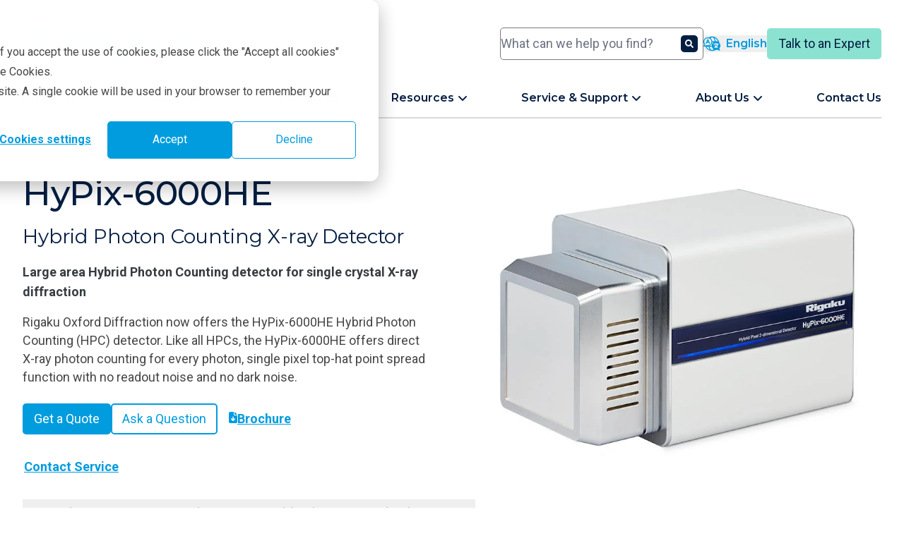

--- FILE ---
content_type: text/html; charset=UTF-8
request_url: https://rigaku.com/products/components/detectors/hypix-6000he
body_size: 31690
content:
<!doctype html><html lang="en"><head><script type="application/javascript" id="hs-cookie-banner-scan" data-hs-allowed="true" src="/_hcms/cookie-banner/auto-blocking.js?portalId=8540596&amp;domain=rigaku.com"></script>
    
    
    <meta charset="utf-8">
    <title>HyPix-6000HE</title>
    <link rel="shortcut icon" href="https://rigaku.com/hubfs/Transparent-RockingR.png">
    <meta name="description" content="HyPix-6000HE Hybrid Photon Counting X-ray Detector">
    <link rel="icon" type="image/png" sizes="16x16" href="/hubfs/2024%20Rigaku%20Global%20Site/Misc/Favicons/favicon-16.png">
    <link rel="icon" type="image/png" sizes="32x32" href="/hubfs/2024%20Rigaku%20Global%20Site/Misc/Favicons/favicon-32.png">
    <link rel="icon" type="image/png" sizes="96x96" href="/hubfs/2024%20Rigaku%20Global%20Site/Misc/Favicons/favicon-96.png">
    <link rel="apple-touch-icon" sizes="180x180" href="/hubfs/2024%20Rigaku%20Global%20Site/Misc/Favicons/favicon-180.png">
    
    
    
    <meta name="viewport" content="width=device-width, initial-scale=1">

    
    <meta property="og:description" content="HyPix-6000HE Hybrid Photon Counting X-ray Detector">
    <meta property="og:title" content="HyPix-6000HE">
    <meta name="twitter:description" content="HyPix-6000HE Hybrid Photon Counting X-ray Detector">
    <meta name="twitter:title" content="HyPix-6000HE">

    

    
  <script type="application/ld+json">
    {"@context":"https://schema.org","@type":"Product","description":"Hybrid Photon Counting X-ray Detector Large area Hybrid Photon Counting detector for single crystal X-ray diffraction Rigaku Oxford Diffraction now offers the HyPix-6000HE Hybrid Photon Counting (HPC) detector. Like all HPCs, the HyPix-6000HE offers direct X-ray photon counting for every photon, single pixel top-hat point spread function with no readout noise and no dark noise.","image":["https://resources.rigaku.com/hubfs/2024%20Rigaku%20Global%20Site/Products/Components/Detectors/HyPix-6000HE/HyPix-6000HE%20extremely%20low%20noise%20detector%20based%20on%20direct%20X-ray%20detection%20technology.jpg"],"manufacturer":{"@context":"https://schema.org","@type":"Organization","address":{"@type":"PostalAddress","addressCountry":"Japan","addressLocality":"Akishima-shi","addressRegion":"Tokyo","postalCode":"196-8666","streetAddress":"3-9-12 Matsubara-cho"},"email":"info@rigaku.com","faxNumber":"+81 42-544-9795","name":"Rigaku Holdings Corporation","telephone":"+81 42-545-8111"},"name":"HyPix-6000HE","url":"https://rigaku.com/products/components/detectors/hypix-6000he"}
  </script>


    <style>
a.cta_button{-moz-box-sizing:content-box !important;-webkit-box-sizing:content-box !important;box-sizing:content-box !important;vertical-align:middle}.hs-breadcrumb-menu{list-style-type:none;margin:0px 0px 0px 0px;padding:0px 0px 0px 0px}.hs-breadcrumb-menu-item{float:left;padding:10px 0px 10px 10px}.hs-breadcrumb-menu-divider:before{content:'›';padding-left:10px}.hs-featured-image-link{border:0}.hs-featured-image{float:right;margin:0 0 20px 20px;max-width:50%}@media (max-width: 568px){.hs-featured-image{float:none;margin:0;width:100%;max-width:100%}}.hs-screen-reader-text{clip:rect(1px, 1px, 1px, 1px);height:1px;overflow:hidden;position:absolute !important;width:1px}
</style>

<link rel="stylesheet" href="https://rigaku.com/hubfs/hub_generated/template_assets/1/131223245438/1768371707984/template_main.min.css">
<link rel="stylesheet" href="https://rigaku.com/hubfs/hub_generated/template_assets/1/131223161382/1768371710896/template_theme-overrides.min.css">
<link rel="stylesheet" href="https://rigaku.com/hubfs/hub_generated/module_assets/1/131223245423/1768337581580/module_search-input.min.css">

  <style>
    #hs_cos_wrapper_module_17098549857466 .module-wrapper {
  padding:0px;
  margin-top:0px;
  margin-bottom:0px;
}

#hs_cos_wrapper_module_17098549857466 .no-scrollbar::-webkit-scrollbar { display:none; }

#hs_cos_wrapper_module_17098549857466 .no-scrollbar {
  -ms-overflow-style:none;
  scrollbar-width:none;
}

  </style>


  <style>
    #hs_cos_wrapper_main-menu .module-wrapper {}

#hs_cos_wrapper_main-menu .external-link {
  display:inline;
  height:14px;
  width:auto;
  transform:translateY(-3px);
  margin-left:0.25rem;
}

  </style>

<link rel="stylesheet" href="https://rigaku.com/hubfs/hub_generated/module_assets/1/145644780432/1753887730917/module_secondary-sticky-nav.min.css">
<link rel="stylesheet" href="https://rigaku.com/hubfs/hub_generated/module_assets/1/131223113034/1767995141980/module_product-page.min.css">
<link rel="stylesheet" href="https://rigaku.com/hubfs/hub_generated/module_assets/1/163743160904/1762449591716/module_related-testimonial-slider.css">

  <style>
    #hs_cos_wrapper_module_17125957695923 .module-wrapper {
  padding:0px;
  margin-top:16px;
  margin-bottom:16px;
}

  </style>


  <style>
    #hs_cos_wrapper_module_16953910962393 .module-wrapper {
  padding:0px;
  margin-top:16px;
  margin-bottom:16px;
}

  </style>

<style>
  @font-face {
    font-family: "Roboto";
    font-weight: 700;
    font-style: normal;
    font-display: swap;
    src: url("/_hcms/googlefonts/Roboto/700.woff2") format("woff2"), url("/_hcms/googlefonts/Roboto/700.woff") format("woff");
  }
  @font-face {
    font-family: "Roboto";
    font-weight: 400;
    font-style: normal;
    font-display: swap;
    src: url("/_hcms/googlefonts/Roboto/regular.woff2") format("woff2"), url("/_hcms/googlefonts/Roboto/regular.woff") format("woff");
  }
  @font-face {
    font-family: "Roboto";
    font-weight: 500;
    font-style: normal;
    font-display: swap;
    src: url("/_hcms/googlefonts/Roboto/500.woff2") format("woff2"), url("/_hcms/googlefonts/Roboto/500.woff") format("woff");
  }
  @font-face {
    font-family: "Roboto";
    font-weight: 400;
    font-style: normal;
    font-display: swap;
    src: url("/_hcms/googlefonts/Roboto/regular.woff2") format("woff2"), url("/_hcms/googlefonts/Roboto/regular.woff") format("woff");
  }
  @font-face {
    font-family: "Roboto";
    font-weight: 700;
    font-style: normal;
    font-display: swap;
    src: url("/_hcms/googlefonts/Roboto/700.woff2") format("woff2"), url("/_hcms/googlefonts/Roboto/700.woff") format("woff");
  }
  @font-face {
    font-family: "Montserrat";
    font-weight: 700;
    font-style: normal;
    font-display: swap;
    src: url("/_hcms/googlefonts/Montserrat/700.woff2") format("woff2"), url("/_hcms/googlefonts/Montserrat/700.woff") format("woff");
  }
  @font-face {
    font-family: "Montserrat";
    font-weight: 500;
    font-style: normal;
    font-display: swap;
    src: url("/_hcms/googlefonts/Montserrat/500.woff2") format("woff2"), url("/_hcms/googlefonts/Montserrat/500.woff") format("woff");
  }
  @font-face {
    font-family: "Montserrat";
    font-weight: 600;
    font-style: normal;
    font-display: swap;
    src: url("/_hcms/googlefonts/Montserrat/600.woff2") format("woff2"), url("/_hcms/googlefonts/Montserrat/600.woff") format("woff");
  }
  @font-face {
    font-family: "Montserrat";
    font-weight: 400;
    font-style: normal;
    font-display: swap;
    src: url("/_hcms/googlefonts/Montserrat/regular.woff2") format("woff2"), url("/_hcms/googlefonts/Montserrat/regular.woff") format("woff");
  }
  @font-face {
    font-family: "Montserrat";
    font-weight: 700;
    font-style: normal;
    font-display: swap;
    src: url("/_hcms/googlefonts/Montserrat/700.woff2") format("woff2"), url("/_hcms/googlefonts/Montserrat/700.woff") format("woff");
  }
  @font-face {
    font-family: "Noto Sans JP";
    font-weight: 700;
    font-style: normal;
    font-display: swap;
    src: url("/_hcms/googlefonts/Noto_Sans_JP/700.woff2") format("woff2"), url("/_hcms/googlefonts/Noto_Sans_JP/700.woff") format("woff");
  }
  @font-face {
    font-family: "Noto Sans JP";
    font-weight: 400;
    font-style: normal;
    font-display: swap;
    src: url("/_hcms/googlefonts/Noto_Sans_JP/regular.woff2") format("woff2"), url("/_hcms/googlefonts/Noto_Sans_JP/regular.woff") format("woff");
  }
  @font-face {
    font-family: "Noto Sans JP";
    font-weight: 500;
    font-style: normal;
    font-display: swap;
    src: url("/_hcms/googlefonts/Noto_Sans_JP/500.woff2") format("woff2"), url("/_hcms/googlefonts/Noto_Sans_JP/500.woff") format("woff");
  }
  @font-face {
    font-family: "Noto Sans JP";
    font-weight: 600;
    font-style: normal;
    font-display: swap;
    src: url("/_hcms/googlefonts/Noto_Sans_JP/600.woff2") format("woff2"), url("/_hcms/googlefonts/Noto_Sans_JP/600.woff") format("woff");
  }
  @font-face {
    font-family: "Noto Sans JP";
    font-weight: 400;
    font-style: normal;
    font-display: swap;
    src: url("/_hcms/googlefonts/Noto_Sans_JP/regular.woff2") format("woff2"), url("/_hcms/googlefonts/Noto_Sans_JP/regular.woff") format("woff");
  }
  @font-face {
    font-family: "Noto Sans JP";
    font-weight: 700;
    font-style: normal;
    font-display: swap;
    src: url("/_hcms/googlefonts/Noto_Sans_JP/700.woff2") format("woff2"), url("/_hcms/googlefonts/Noto_Sans_JP/700.woff") format("woff");
  }
</style>

    
  <script>
    function main_menu_module() {
      return {
        selected: null,
        subMenuSelected: null,
        mainMenuItemClick(id) {
          this.subMenuSelected = null;
          this.selected = (this.selected === null || this.selected !== id) ? id : null;
        },
        subMenuItemClick(id) {
          this.subMenuSelected = id;
        },
        closeMenu() {
          this.selected = null;
          this.subMenuSelected = null;
        },
        mobileMenuClicked(first_level_menu_id, second_level_menu_id) {
          this.selected = first_level_menu_id;
          this.subMenuSelected = second_level_menu_id;
        }
      }
    }
  </script>

<script defer src="https://rigaku.com/hubfs/hub_generated/module_assets/1/145644780432/1753887730917/module_secondary-sticky-nav.min.js"></script>
<script defer src="https://rigaku.com/hubfs/hub_generated/module_assets/1/131223113034/1767995141980/module_product-page.min.js"></script>

        <script>
          document.addEventListener("alpine:init", () => {
            Alpine.data('productImageGallery', () => ({
              activeImage: 0,
              setActiveImage(index) {
                this.activeImage = index;
              }
            }));
          });
        </script>
      

  <script>
    document.addEventListener("alpine:init", () => {
      Alpine.data('tabs', () => ({
        activeTab: 1,
        setActiveTab(index) {
          this.activeTab = index;
        }
      }));
    });
  </script>


          <script>
            document.addEventListener("alpine:init", () => {
              Alpine.data('productVideoGallery', () => ({
                activeVideo: 0,
                stopAllVideos() {
                  const videos = document.querySelectorAll('iframe');
                  videos.forEach(video => {
                    video.contentWindow.postMessage('{"event":"command","func":"stopVideo","args":""}', '*');
                  });
                },
                setActiveVideo(index) {
                  this.stopAllVideos();
                  this.activeVideo = index;
                }
              }));
            });
          </script>
        

          <script>
            document.addEventListener("alpine:init", () => {
              Alpine.data('appNotes', () => ({
                currentPage: 1,
                totalPages: 0,
              }));
            });
          </script>
        
<script defer src="https://rigaku.com/hubfs/hub_generated/module_assets/1/163743160904/1762449591716/module_related-testimonial-slider.min.js"></script>
<script src="https://rigaku.com/hubfs/hub_generated/template_assets/1/140085481829/1768371705136/template_splide-4.1.4.min.js"></script>

    
<!--  Added by GoogleTagManager integration -->
<script>
var _hsp = window._hsp = window._hsp || [];
window.dataLayer = window.dataLayer || [];
function gtag(){dataLayer.push(arguments);}

var useGoogleConsentModeV2 = true;
var waitForUpdateMillis = 1000;



var hsLoadGtm = function loadGtm() {
    if(window._hsGtmLoadOnce) {
      return;
    }

    if (useGoogleConsentModeV2) {

      gtag('set','developer_id.dZTQ1Zm',true);

      gtag('consent', 'default', {
      'ad_storage': 'denied',
      'analytics_storage': 'denied',
      'ad_user_data': 'denied',
      'ad_personalization': 'denied',
      'wait_for_update': waitForUpdateMillis
      });

      _hsp.push(['useGoogleConsentModeV2'])
    }

    (function(w,d,s,l,i){w[l]=w[l]||[];w[l].push({'gtm.start':
    new Date().getTime(),event:'gtm.js'});var f=d.getElementsByTagName(s)[0],
    j=d.createElement(s),dl=l!='dataLayer'?'&l='+l:'';j.async=true;j.src=
    'https://www.googletagmanager.com/gtm.js?id='+i+dl;f.parentNode.insertBefore(j,f);
    })(window,document,'script','dataLayer','GTM-PNGTSRT');

    window._hsGtmLoadOnce = true;
};

_hsp.push(['addPrivacyConsentListener', function(consent){
  if(consent.allowed || (consent.categories && consent.categories.analytics)){
    hsLoadGtm();
  }
}]);

</script>

<!-- /Added by GoogleTagManager integration -->

    <link rel="canonical" href="https://rigaku.com/products/components/detectors/hypix-6000he">


<meta property="og:url" content="https://rigaku.com/products/components/detectors/hypix-6000he">
<meta name="twitter:card" content="summary">
<meta http-equiv="content-language" content="en">
<link rel="alternate" hreflang="en" href="https://rigaku.com/products/components/detectors/hypix-6000he">
<link rel="alternate" hreflang="ja" href="https://rigaku.com/ja/products/components/detectors/hypix-6000he">






  <meta name="generator" content="HubSpot"></head>

  <body class="bg-white antialiased" x-data :class="$store.mobileMenu.open ? 'overflow-x-hidden !overflow-y-visible' : ''">
<!--  Added by GoogleTagManager integration -->
<noscript><iframe src="https://www.googletagmanager.com/ns.html?id=GTM-PNGTSRT" height="0" width="0" style="display:none;visibility:hidden"></iframe></noscript>

<!-- /Added by GoogleTagManager integration -->

    <div class="body-wrapper flex flex-col min-h-dvh   hs-content-id-142966974548 hs-site-page page ">
      
        <div data-global-resource-path="Rigaku Global Website Theme/templates/partials/header.html">
<header x-data @click.away="$store.mobileMenu.closeMenu()" class="lg:pt-4 z-10 bg-white print:static hs-search-hidden" :class="$store.mobileMenu.open
    ? ' fixed inset-0 w-full h-full overflow-x-hidden transition-opacity '
    : ' fixed left-0 right-0 top-0 '">

  <div class="pt-3 content-wrapper border-b-2 border-b-rigaku-blue lg:border-b-0" :class="$store.mobileMenu.open
      ? '  '
      : '  '">

    
    <div class="flex flex-row justify-between gap-x-2 xs:gap-x-4 items-center mb-4 py-1">

      
      <a href="https://rigaku.com?hsLang=en" class="flex-shrink-0 flex-grow h-6 sm:h-8 lg:h-[50px] w-auto translate-y-[0px]">
        <img class="h-full w-auto" src="https://rigaku.com/hs-fs/hubfs/raw_assets/public/Rigaku%20Global%20Website%20Theme/images/logo/Rigaku_Logo_RGB.png?noresize&amp;width=3000&amp;height=596&amp;name=Rigaku_Logo_RGB.png" width="3000" height="596" alt="Rigaku logo" loading="lazy">
      </a>

      
      <div class="hidden lg:block w-72 print:hidden">
        <div id="hs_cos_wrapper_module_17170180307731" class="hs_cos_wrapper hs_cos_wrapper_widget hs_cos_wrapper_type_module" style="" data-hs-cos-general-type="widget" data-hs-cos-type="module">








  




<div x-data="{
    resultLang: &quot;en&quot;,
    portalId: 8540596,
    includeWebsitePages: true,
    includeLandingPages: false,
    includeBlogPosts: true,
    includeKnowledgeArticles: false,
    searchResults: [],
    hintsOpen: false,
    maxResults: 5,
    fetchLimit: 20,
    searchTerm: &quot;&quot;,
    searchBoosts: {
      &quot;products/x-ray-diffraction-and-scattering/xrd/miniflex&quot;: 50,
      &quot;products/x-ray-diffraction-and-scattering/xrd/smartlab&quot;: 50,
      &quot;resources/webinars&quot;: 70,
      &quot;resources/upcoming-webinars&quot;: 50,
    },
    createQueryString(params) {
      return params.map(param => encodeURIComponent(param.name) + &quot;=&quot; + encodeURIComponent(param.value)).join(&quot;&amp;&quot;);
    },
    async fetchResults() {
      if (this.searchTerm.length < 3) {
        this.emptySearchResults();
        return;
      }

      // Fire-and-forget API call to track search term
      fetch(&quot;https://rigaku.com/_hcms/api/search-term&quot;, {
        method: &quot;POST&quot;,
        headers: {
          &quot;Content-Type&quot;: &quot;application/json&quot;
        },
        body: JSON.stringify({ query: this.searchTerm })
      }).catch(() => {}); // Ignore any errors to prevent blocking the search

      let url = &quot;/_hcms/search?&quot;;
      let params = [
        { name: &quot;term&quot;, value: this.searchTerm },
        { name: &quot;portalId&quot;, value: this.portalId },
        { name: &quot;domain&quot;, value: &quot;rigaku.com&quot; },
        { name: &quot;limit&quot;, value: this.fetchLimit },
        { name: &quot;autocomplete&quot;, value: true },
        { name: &quot;analytics&quot;, value: true }
      ];
      if (this.includeWebsitePages) {
        params.push({ name: &quot;type&quot;, value: &quot;SITE_PAGE&quot; });
      }
      if (this.includeLandingPages) {
        params.push({ name: &quot;type&quot;, value: &quot;LANDING_PAGE&quot; });
      }
      if (this.includeBlogPosts) {
        params.push({ name: &quot;type&quot;, value: &quot;BLOG_POST&quot; });
        params.push({ name: &quot;type&quot;, value: &quot;LISTING_PAGE&quot; });
      }
      if (this.includeKnowledgeArticles) {
        params.push({ name: &quot;type&quot;, value: &quot;KNOWLEDGE_ARTICLE&quot; });
      }
      if (this.resultLang !== &quot;all&quot;) {
        params.push({ name: &quot;language&quot;, value: this.resultLang });
      }
      let data = await (await fetch(url + this.createQueryString(params))).json();
      if (data.total > 0) {
        this.fillSearchResults(data);
      } else {
        emptySearchResults();
      }
    },
    fillSearchResults(data) {
      this.emptySearchResults();

      // Process results with score boosting
      let processedResults = data.results.map(result => {
        let boostedScore = result.score || 0;

        // Check if URL ends with any of the search boost paths
        for (const [path, boost] of Object.entries(this.searchBoosts)) {
          if (result.url &amp;&amp; result.url.endsWith(path)) {
            boostedScore += boost;
            break; // Only apply the first matching boost
          }
        }

        return {
          ...result,
          boostedScore: boostedScore
        };
      });

      // Sort by boosted score (highest first)
      processedResults.sort((a, b) => b.boostedScore - a.boostedScore);

      // Limit results to maxResults for display
      const limitedResults = processedResults.slice(0, this.maxResults);

      // Add sorted and limited results to searchResults array
      limitedResults.forEach(result => {
        this.searchResults.push({ type: &quot;item&quot;, url: result.url, title: result.title });
      });

      this.hintsOpen = true;
    },
    emptySearchResults() {
      this.selectedSearchResult = null;
      this.searchResults = [];
      $refs.searchField.focus();
      this.hintsOpen = false;
    },
    handleKeyPressEscape(event) {
      if (this.searchResults.length > 0) {
        this.emptySearchResults();
      }
    },
    handleKeyPressUp(event) {
      if (this.searchResults.length > 0) {
        $focus.previous();
      }
    },
    handleKeyPressDown(event) {
      if (this.searchResults.length > 0) {
        $focus.next();
      }
    }
  }" @keydown.escape="handleKeyPressEscape($event)" @keydown.up.prevent="handleKeyPressUp($event)" @keydown.down.prevent="handleKeyPressDown($event)" x-trap="hintsOpen">

  
  <div class="hs-search-field">
      <div class="hs-search-field__bar">
        <form x-ref="searchForm" data-hs-do-not-collect="true" action="https://rigaku.com/search-results">
          <input @input.debounce="fetchResults()" x-ref="searchField" x-model="searchTerm" type="text" class="hs-search-field__input" name="term" autocomplete="off" aria-label="Search" placeholder="What can we help you find?">

          
            <input type="hidden" name="type" value="SITE_PAGE">
          
          
          
            <input type="hidden" name="type" value="BLOG_POST">
            <input type="hidden" name="type" value="LISTING_PAGE">
          
          

          
            <button aria-label="Search"><span id="hs_cos_wrapper_module_17170180307731_" class="hs_cos_wrapper hs_cos_wrapper_widget hs_cos_wrapper_type_icon" style="" data-hs-cos-general-type="widget" data-hs-cos-type="icon"><svg version="1.0" xmlns="http://www.w3.org/2000/svg" viewbox="0 0 512 512" aria-hidden="true"><g id="search1_layer"><path d="M505 442.7L405.3 343c-4.5-4.5-10.6-7-17-7H372c27.6-35.3 44-79.7 44-128C416 93.1 322.9 0 208 0S0 93.1 0 208s93.1 208 208 208c48.3 0 92.7-16.4 128-44v16.3c0 6.4 2.5 12.5 7 17l99.7 99.7c9.4 9.4 24.6 9.4 33.9 0l28.3-28.3c9.4-9.4 9.4-24.6.1-34zM208 336c-70.7 0-128-57.2-128-128 0-70.7 57.2-128 128-128 70.7 0 128 57.2 128 128 0 70.7-57.2 128-128 128z" /></g></svg></span></button>
          
        </form>
      </div>
      <template x-if="hintsOpen">
        <ul x-ref="searchResults" class="hs-search-field__suggestions flex flex-col gap-y-2">
          <li id="results-for" x-text="'Results for &quot;' + searchTerm + '&quot;'"></li>
          <template x-for="(result, index) in searchResults">
            <li :id="'result' + index">
              <a :href="result.url" x-html="result.title"></a>
            </li>
          </template>
        </ul>
      </template>
  </div>

</div></div>
      </div>
      
      <div class="hidden xs:block lg:hidden  print:hidden">
        <button aria-label="Open search input" class="text-rigaku-blue hover:text-rigaku-dark-blue transition-colors" x-data @click.prevent="$store.mobileMenu.toggleSearch()">
          <svg class="size-5 fill-currentcolor translate-y-1" xmlns="http://www.w3.org/2000/svg" viewbox="0 0 512 512"><!--!Font Awesome Free 6.5.2 by @fontawesome - https://fontawesome.com License - https://fontawesome.com/license/free Copyright 2024 Fonticons, Inc.--><path d="M416 208c0 45.9-14.9 88.3-40 122.7L502.6 457.4c12.5 12.5 12.5 32.8 0 45.3s-32.8 12.5-45.3 0L330.7 376c-34.4 25.2-76.8 40-122.7 40C93.1 416 0 322.9 0 208S93.1 0 208 0S416 93.1 416 208zM208 352a144 144 0 1 0 0-288 144 144 0 1 0 0 288z" /></svg>
        </button>
      </div>

      
      <div class="print:hidden">
        <div id="hs_cos_wrapper_module_17098549857465" class="hs_cos_wrapper hs_cos_wrapper_widget hs_cos_wrapper_type_module widget-type-language_switcher" style="" data-hs-cos-general-type="widget" data-hs-cos-type="module">


  <div x-cloak x-data="{ open: false }" class="relative select-none">
    <button aria-label="Language switcher" @click.prevent="open = !open" @click.away="open = false" class="flex space-x-2 items-center text-rigaku-blue hover:text-rigaku-dark-blue transition-colors duration-150 text-rigaku-nav-mobile lg:text-rigaku-nav-desktop">
      
        <span>
          <svg class="size-6 fill-currentcolor stroke-1" xmlns="http://www.w3.org/2000/svg" viewbox="0 0 30.65 26.19"><path d="M6.35,11.55h3.27l.4.89c.2.45.72.65,1.17.45.45-.2.65-.72.45-1.17l-2.85-6.4c-.14-.32-.46-.53-.81-.53s-.67.21-.81.53l-2.85,6.4c-.2.45,0,.97.45,1.17s.97,0,1.17-.45l.4-.89ZM7.99,7.87l.85,1.9h-1.69l.85-1.9ZM30.18,24.41s-.03-.03-.05-.05c-.04-.04-.1-.12-.18-.21-.15-.19-.36-.46-.57-.81-.28-.46-.54-1.03-.69-1.67,1.22-1.38,1.96-3.18,1.96-5.16s-.76-3.84-2.01-5.22c-.39-2.81-1.67-5.41-3.71-7.45C22.48,1.39,19.24.03,15.79,0c-.02,0-.04,0-.06,0,0,0-.01,0-.02,0-.01,0-.02,0-.04,0-2.21,0-4.34.54-6.23,1.57-.47-.09-.96-.13-1.46-.13C3.58,1.44,0,5.02,0,9.42c0,1.8.61,3.54,1.72,4.95-.11.31-.25.62-.44.93-.19.31-.37.54-.46.65h0c-.05.06-.09.11-.14.16,0,0-.01.01-.02.02h-.01s0,.02,0,.02c-.38.39-.49.97-.28,1.47.21.51.7.83,1.25.83.62,0,1.28-.1,1.98-.31.65,1.55,1.6,2.98,2.83,4.2,2.47,2.47,5.76,3.83,9.26,3.83.01,0,.02,0,.04,0,0,0,.01,0,.02,0,.02,0,.04,0,.06,0,2.39-.02,4.67-.68,6.67-1.89.13,0,.26,0,.39,0,.83,0,1.63-.13,2.38-.37.41.26.92.53,1.49.78.9.39,1.98.72,3.05.72.24,0,.46-.15.55-.37s.04-.48-.13-.65h-.01ZM23.8,4.97c1.05,1.05,1.87,2.27,2.44,3.6h-3.96c-.48-2.55-1.37-4.71-2.52-6.22,1.5.57,2.87,1.45,4.04,2.62ZM15.71,1.6s.04,0,.06,0c1.29.03,2.6,1.17,3.6,3.16.55,1.1.98,2.4,1.27,3.81h-4.71c-.23-2.14-1.31-4.03-2.9-5.33.82-1.05,1.75-1.63,2.68-1.63ZM15.06,16.87h-4.16c2.75-1.08,4.76-3.64,5.05-6.7h2.37c-1.97,1.42-3.26,3.73-3.26,6.34,0,.12,0,.24,0,.36ZM4.1,16.26c-.69.3-1.33.49-1.92.56.13-.17.3-.4.47-.69.35-.58.59-1.17.73-1.77.06-.25,0-.52-.18-.71-1.03-1.17-1.6-2.67-1.6-4.23,0-3.52,2.87-6.39,6.39-6.39s6.39,2.87,6.39,6.39-2.87,6.39-6.39,6.39c-.67,0-1.32-.1-1.95-.3-.22-.07-.47-.04-.67.08-.28.17-.72.43-1.27.67ZM7.54,21.22c-.82-.82-1.51-1.75-2.04-2.75h3.85c.52,2.21,1.35,4.09,2.39,5.43-1.56-.57-2.99-1.47-4.2-2.68ZM15.77,24.58s-.04,0-.06,0c-1.3-.01-2.62-1.16-3.62-3.16-.44-.88-.8-1.88-1.08-2.96h4.29c.48,1.84,1.61,3.42,3.13,4.47-.82,1.05-1.74,1.63-2.66,1.65ZM26.7,14.85h-.1l-.08.23c-.45,1.24-1.14,2.36-2.01,3.31.05.03.09.06.14.08l.96.57c.48.29.63.91.35,1.39-.28.48-.91.63-1.39.35l-.96-.57c-.23-.14-.45-.28-.66-.43-.54.38-1.11.71-1.72.98l-.18.08c-.51.23-1.11,0-1.34-.52-.23-.51,0-1.11.52-1.34l.18-.08c.32-.15.64-.31.94-.5l-.62-.62c-.4-.4-.4-1.04,0-1.43.4-.4,1.04-.4,1.43,0l.74.74.03.03c.63-.66,1.14-1.43,1.51-2.28h-5.43c-.56,0-1.01-.46-1.01-1.01s.46-1.01,1.01-1.01h2.64v-.2c0-.56.46-1.01,1.01-1.01h0c.56,0,1.01.46,1.01,1.02v.2h3.04c.56,0,1.01.46,1.01,1.01s-.46,1.01-1.01,1.01Z" /></svg>
        </span>
      
      <span class="hidden lg:inline">English</span>
    </button>

    <ul x-show="open" class="absolute top-full right-0 text-rigaku-nav-mobile lg:text-rigaku-nav-desktop bg-white z-10
      flex flex-col border-2 border-rigaku-light-gray min-w-max translate-y-2
      ">
      
  <li class="bg-white border-b border-rigaku-light-gray last:border-none">
    <a class="hs-skip-lang-url-rewrite inline-block w-full py-2 px-4 text-rigaku-nav-mobile lg:text-rigaku-nav-desktop text-rigaku-dark-blue hover:text-rigaku-blue bg-white hover:bg-white whitespace-nowrap no-underline" href="https://rigaku.com/products/components/detectors/hypix-6000he?setLang=english">
      English
    </a>
  </li>

      
        
  <li class="bg-white border-b border-rigaku-light-gray last:border-none">
    <a class="hs-skip-lang-url-rewrite inline-block w-full py-2 px-4 text-rigaku-nav-mobile lg:text-rigaku-nav-desktop text-rigaku-dark-blue hover:text-rigaku-blue bg-white hover:bg-white whitespace-nowrap no-underline" href="https://rigaku.com/ja/products/components/detectors/hypix-6000he?setLang=%E6%97%A5%E6%9C%AC%E8%AA%9E">
      日本語
    </a>
  </li>

      
    </ul>
  </div>
</div>
      </div>

      
      <div class="hidden lg:block print:hidden">
        <div id="hs_cos_wrapper_module_17098549857466" class="hs_cos_wrapper hs_cos_wrapper_widget hs_cos_wrapper_type_module" style="" data-hs-cos-general-type="widget" data-hs-cos-type="module">


  



<div class="
  module-wrapper
  
    text-center
  ">
  <a href="https://rigaku.com/talk-to-an-expert?hsLang=en" class="button-accent" target="_blank" rel="noopener">Talk to an Expert</a>
</div></div>
      </div>

      
      <div x-data @click.prevent="$store.mobileMenu.toggle()" class="lg:hidden text-rigaku-blue hover:text-rigaku-blue print:hidden">
        
        <svg class="size-8 fill-current" :class="$store.mobileMenu.open ? 'hidden' : ''" xmlns="http://www.w3.org/2000/svg" viewbox="0 0 448 512"><!--!Font Awesome Free 6.5.2 by @fontawesome - https://fontawesome.com License - https://fontawesome.com/license/free Copyright 2024 Fonticons, Inc.--><path d="M0 96C0 78.3 14.3 64 32 64H416c17.7 0 32 14.3 32 32s-14.3 32-32 32H32C14.3 128 0 113.7 0 96zM0 256c0-17.7 14.3-32 32-32H416c17.7 0 32 14.3 32 32s-14.3 32-32 32H32c-17.7 0-32-14.3-32-32zM448 416c0 17.7-14.3 32-32 32H32c-17.7 0-32-14.3-32-32s14.3-32 32-32H416c17.7 0 32 14.3 32 32z" /></svg>
        <svg class="size-8 fill-current" :class="$store.mobileMenu.open ? '' : 'hidden'" xmlns="http://www.w3.org/2000/svg" viewbox="0 0 384 512"><!--!Font Awesome Free 6.5.2 by @fontawesome - https://fontawesome.com License - https://fontawesome.com/license/free Copyright 2024 Fonticons, Inc.--><path d="M342.6 150.6c12.5-12.5 12.5-32.8 0-45.3s-32.8-12.5-45.3 0L192 210.7 86.6 105.4c-12.5-12.5-32.8-12.5-45.3 0s-12.5 32.8 0 45.3L146.7 256 41.4 361.4c-12.5 12.5-12.5 32.8 0 45.3s32.8 12.5 45.3 0L192 301.3 297.4 406.6c12.5 12.5 32.8 12.5 45.3 0s12.5-32.8 0-45.3L237.3 256 342.6 150.6z" /></svg>
      </div>

    </div>

    
    <div class="lg:hidden my-4 print:hidden" x-cloak x-data :class="($store.mobileMenu.open || $store.mobileMenu.searchOpen) || 'hidden'">
      
      <div id="hs_cos_wrapper_module_17170180307731" class="hs_cos_wrapper hs_cos_wrapper_widget hs_cos_wrapper_type_module" style="" data-hs-cos-general-type="widget" data-hs-cos-type="module">








  




<div x-data="{
    resultLang: &quot;en&quot;,
    portalId: 8540596,
    includeWebsitePages: true,
    includeLandingPages: false,
    includeBlogPosts: true,
    includeKnowledgeArticles: false,
    searchResults: [],
    hintsOpen: false,
    maxResults: 5,
    fetchLimit: 20,
    searchTerm: &quot;&quot;,
    searchBoosts: {
      &quot;products/x-ray-diffraction-and-scattering/xrd/miniflex&quot;: 50,
      &quot;products/x-ray-diffraction-and-scattering/xrd/smartlab&quot;: 50,
      &quot;resources/webinars&quot;: 70,
      &quot;resources/upcoming-webinars&quot;: 50,
    },
    createQueryString(params) {
      return params.map(param => encodeURIComponent(param.name) + &quot;=&quot; + encodeURIComponent(param.value)).join(&quot;&amp;&quot;);
    },
    async fetchResults() {
      if (this.searchTerm.length < 3) {
        this.emptySearchResults();
        return;
      }

      // Fire-and-forget API call to track search term
      fetch(&quot;https://rigaku.com/_hcms/api/search-term&quot;, {
        method: &quot;POST&quot;,
        headers: {
          &quot;Content-Type&quot;: &quot;application/json&quot;
        },
        body: JSON.stringify({ query: this.searchTerm })
      }).catch(() => {}); // Ignore any errors to prevent blocking the search

      let url = &quot;/_hcms/search?&quot;;
      let params = [
        { name: &quot;term&quot;, value: this.searchTerm },
        { name: &quot;portalId&quot;, value: this.portalId },
        { name: &quot;domain&quot;, value: &quot;rigaku.com&quot; },
        { name: &quot;limit&quot;, value: this.fetchLimit },
        { name: &quot;autocomplete&quot;, value: true },
        { name: &quot;analytics&quot;, value: true }
      ];
      if (this.includeWebsitePages) {
        params.push({ name: &quot;type&quot;, value: &quot;SITE_PAGE&quot; });
      }
      if (this.includeLandingPages) {
        params.push({ name: &quot;type&quot;, value: &quot;LANDING_PAGE&quot; });
      }
      if (this.includeBlogPosts) {
        params.push({ name: &quot;type&quot;, value: &quot;BLOG_POST&quot; });
        params.push({ name: &quot;type&quot;, value: &quot;LISTING_PAGE&quot; });
      }
      if (this.includeKnowledgeArticles) {
        params.push({ name: &quot;type&quot;, value: &quot;KNOWLEDGE_ARTICLE&quot; });
      }
      if (this.resultLang !== &quot;all&quot;) {
        params.push({ name: &quot;language&quot;, value: this.resultLang });
      }
      let data = await (await fetch(url + this.createQueryString(params))).json();
      if (data.total > 0) {
        this.fillSearchResults(data);
      } else {
        emptySearchResults();
      }
    },
    fillSearchResults(data) {
      this.emptySearchResults();

      // Process results with score boosting
      let processedResults = data.results.map(result => {
        let boostedScore = result.score || 0;

        // Check if URL ends with any of the search boost paths
        for (const [path, boost] of Object.entries(this.searchBoosts)) {
          if (result.url &amp;&amp; result.url.endsWith(path)) {
            boostedScore += boost;
            break; // Only apply the first matching boost
          }
        }

        return {
          ...result,
          boostedScore: boostedScore
        };
      });

      // Sort by boosted score (highest first)
      processedResults.sort((a, b) => b.boostedScore - a.boostedScore);

      // Limit results to maxResults for display
      const limitedResults = processedResults.slice(0, this.maxResults);

      // Add sorted and limited results to searchResults array
      limitedResults.forEach(result => {
        this.searchResults.push({ type: &quot;item&quot;, url: result.url, title: result.title });
      });

      this.hintsOpen = true;
    },
    emptySearchResults() {
      this.selectedSearchResult = null;
      this.searchResults = [];
      $refs.searchField.focus();
      this.hintsOpen = false;
    },
    handleKeyPressEscape(event) {
      if (this.searchResults.length > 0) {
        this.emptySearchResults();
      }
    },
    handleKeyPressUp(event) {
      if (this.searchResults.length > 0) {
        $focus.previous();
      }
    },
    handleKeyPressDown(event) {
      if (this.searchResults.length > 0) {
        $focus.next();
      }
    }
  }" @keydown.escape="handleKeyPressEscape($event)" @keydown.up.prevent="handleKeyPressUp($event)" @keydown.down.prevent="handleKeyPressDown($event)" x-trap="hintsOpen">

  
  <div class="hs-search-field">
      <div class="hs-search-field__bar">
        <form x-ref="searchForm" data-hs-do-not-collect="true" action="https://rigaku.com/search-results">
          <input @input.debounce="fetchResults()" x-ref="searchField" x-model="searchTerm" type="text" class="hs-search-field__input" name="term" autocomplete="off" aria-label="Search" placeholder="What can we help you find?">

          
            <input type="hidden" name="type" value="SITE_PAGE">
          
          
          
            <input type="hidden" name="type" value="BLOG_POST">
            <input type="hidden" name="type" value="LISTING_PAGE">
          
          

          
            <button aria-label="Search"><span id="hs_cos_wrapper_module_17170180307731_" class="hs_cos_wrapper hs_cos_wrapper_widget hs_cos_wrapper_type_icon" style="" data-hs-cos-general-type="widget" data-hs-cos-type="icon"><svg version="1.0" xmlns="http://www.w3.org/2000/svg" viewbox="0 0 512 512" aria-hidden="true"><g id="search2_layer"><path d="M505 442.7L405.3 343c-4.5-4.5-10.6-7-17-7H372c27.6-35.3 44-79.7 44-128C416 93.1 322.9 0 208 0S0 93.1 0 208s93.1 208 208 208c48.3 0 92.7-16.4 128-44v16.3c0 6.4 2.5 12.5 7 17l99.7 99.7c9.4 9.4 24.6 9.4 33.9 0l28.3-28.3c9.4-9.4 9.4-24.6.1-34zM208 336c-70.7 0-128-57.2-128-128 0-70.7 57.2-128 128-128 70.7 0 128 57.2 128 128 0 70.7-57.2 128-128 128z" /></g></svg></span></button>
          
        </form>
      </div>
      <template x-if="hintsOpen">
        <ul x-ref="searchResults" class="hs-search-field__suggestions flex flex-col gap-y-2">
          <li id="results-for" x-text="'Results for &quot;' + searchTerm + '&quot;'"></li>
          <template x-for="(result, index) in searchResults">
            <li :id="'result' + index">
              <a :href="result.url" x-html="result.title"></a>
            </li>
          </template>
        </ul>
      </template>
  </div>

</div></div>
    </div>

    
    <div class="lg:pb-0 lg:block " x-cloak x-data :class="$store.mobileMenu.open || 'hidden'">
      <div id="hs_cos_wrapper_main-menu" class="hs_cos_wrapper hs_cos_wrapper_widget hs_cos_wrapper_type_module" style="" data-hs-cos-general-type="widget" data-hs-cos-type="module">

















<div class="module-wrapper" x-data="main_menu_module()" @click.outside="closeMenu()" @keyup.escape="closeMenu()">
  <div class="hidden lg:block">
    
  

  <div class="py-4 bg-white border-b-2 border-b-rigaku-light-gray">
    <ul x-data x-cloak x-init="
        if ($el.querySelectorAll('li').length <= 3) {
          $el.classList.remove('justify-between');
          $el.classList.add('justify-start', 'gap-x-8');
        }
      " class="flex justify-between my-0">
      
        
    <li class="text-rigaku-nav-desktop relative after:content-[''] after:absolute after:z-10" :class="selected == 1 ? ' after:bg-rigaku-blue after:h-[4px] after:w-[110%] last:after:w-[105%] after:-bottom-[19px] first:after:left-0 after:-left-[5%] ' : ''">
      <a class="no-underline hover:text-rigaku-blue select-none text-rigaku-dark-blue" :class="selected == 1 ? ' !text-rigaku-blue ' : ''" href="javascript:;" @click.prevent="mainMenuItemClick(1)">
        <span>Products</span>
        
          <div class="inline-block" :class="selected == 1 ? ' [&amp;_svg]:rotate-180 ' : ''">
            
  <svg class="h-[1em] w-[1em] fill-currentcolor inline-block" xmlns="http://www.w3.org/2000/svg" viewbox="0 0 448 512"><!--! Font Awesome Free 6.4.2 by @fontawesome - https://fontawesome.com License - https://fontawesome.com/license (Commercial License) Copyright 2023 Fonticons, Inc. --><path d="M201.4 342.6c12.5 12.5 32.8 12.5 45.3 0l160-160c12.5-12.5 12.5-32.8 0-45.3s-32.8-12.5-45.3 0L224 274.7 86.6 137.4c-12.5-12.5-32.8-12.5-45.3 0s-12.5 32.8 0 45.3l160 160z" /></svg>

          </div>
        
      </a>
    </li>
  
      
        
    <li class="text-rigaku-nav-desktop relative after:content-[''] after:absolute after:z-10" :class="selected == 2 ? ' after:bg-rigaku-blue after:h-[4px] after:w-[110%] last:after:w-[105%] after:-bottom-[19px] first:after:left-0 after:-left-[5%] ' : ''">
      <a class="no-underline hover:text-rigaku-blue select-none text-rigaku-dark-blue" :class="selected == 2 ? ' !text-rigaku-blue ' : ''" href="javascript:;" @click.prevent="mainMenuItemClick(2)">
        <span>Industries</span>
        
          <div class="inline-block" :class="selected == 2 ? ' [&amp;_svg]:rotate-180 ' : ''">
            
  <svg class="h-[1em] w-[1em] fill-currentcolor inline-block" xmlns="http://www.w3.org/2000/svg" viewbox="0 0 448 512"><!--! Font Awesome Free 6.4.2 by @fontawesome - https://fontawesome.com License - https://fontawesome.com/license (Commercial License) Copyright 2023 Fonticons, Inc. --><path d="M201.4 342.6c12.5 12.5 32.8 12.5 45.3 0l160-160c12.5-12.5 12.5-32.8 0-45.3s-32.8-12.5-45.3 0L224 274.7 86.6 137.4c-12.5-12.5-32.8-12.5-45.3 0s-12.5 32.8 0 45.3l160 160z" /></svg>

          </div>
        
      </a>
    </li>
  
      
        
    <li class="text-rigaku-nav-desktop relative after:content-[''] after:absolute after:z-10" :class="selected == 3 ? ' after:bg-rigaku-blue after:h-[4px] after:w-[110%] last:after:w-[105%] after:-bottom-[19px] first:after:left-0 after:-left-[5%] ' : ''">
      <a class="no-underline hover:text-rigaku-blue select-none text-rigaku-dark-blue" :class="selected == 3 ? ' !text-rigaku-blue ' : ''" href="https://rigaku.com/resources/techniques?hsLang=en">
        <span>Techniques</span>
        
      </a>
    </li>
  
      
        
    <li class="text-rigaku-nav-desktop relative after:content-[''] after:absolute after:z-10" :class="selected == 4 ? ' after:bg-rigaku-blue after:h-[4px] after:w-[110%] last:after:w-[105%] after:-bottom-[19px] first:after:left-0 after:-left-[5%] ' : ''">
      <a class="no-underline hover:text-rigaku-blue select-none text-rigaku-dark-blue" :class="selected == 4 ? ' !text-rigaku-blue ' : ''" href="javascript:;" @click.prevent="mainMenuItemClick(4)">
        <span>Resources</span>
        
          <div class="inline-block" :class="selected == 4 ? ' [&amp;_svg]:rotate-180 ' : ''">
            
  <svg class="h-[1em] w-[1em] fill-currentcolor inline-block" xmlns="http://www.w3.org/2000/svg" viewbox="0 0 448 512"><!--! Font Awesome Free 6.4.2 by @fontawesome - https://fontawesome.com License - https://fontawesome.com/license (Commercial License) Copyright 2023 Fonticons, Inc. --><path d="M201.4 342.6c12.5 12.5 32.8 12.5 45.3 0l160-160c12.5-12.5 12.5-32.8 0-45.3s-32.8-12.5-45.3 0L224 274.7 86.6 137.4c-12.5-12.5-32.8-12.5-45.3 0s-12.5 32.8 0 45.3l160 160z" /></svg>

          </div>
        
      </a>
    </li>
  
      
        
    <li class="text-rigaku-nav-desktop relative after:content-[''] after:absolute after:z-10" :class="selected == 5 ? ' after:bg-rigaku-blue after:h-[4px] after:w-[110%] last:after:w-[105%] after:-bottom-[19px] first:after:left-0 after:-left-[5%] ' : ''">
      <a class="no-underline hover:text-rigaku-blue select-none text-rigaku-dark-blue" :class="selected == 5 ? ' !text-rigaku-blue ' : ''" href="javascript:;" @click.prevent="mainMenuItemClick(5)">
        <span>Service &amp; Support</span>
        
          <div class="inline-block" :class="selected == 5 ? ' [&amp;_svg]:rotate-180 ' : ''">
            
  <svg class="h-[1em] w-[1em] fill-currentcolor inline-block" xmlns="http://www.w3.org/2000/svg" viewbox="0 0 448 512"><!--! Font Awesome Free 6.4.2 by @fontawesome - https://fontawesome.com License - https://fontawesome.com/license (Commercial License) Copyright 2023 Fonticons, Inc. --><path d="M201.4 342.6c12.5 12.5 32.8 12.5 45.3 0l160-160c12.5-12.5 12.5-32.8 0-45.3s-32.8-12.5-45.3 0L224 274.7 86.6 137.4c-12.5-12.5-32.8-12.5-45.3 0s-12.5 32.8 0 45.3l160 160z" /></svg>

          </div>
        
      </a>
    </li>
  
      
        
    <li class="text-rigaku-nav-desktop relative after:content-[''] after:absolute after:z-10" :class="selected == 6 ? ' after:bg-rigaku-blue after:h-[4px] after:w-[110%] last:after:w-[105%] after:-bottom-[19px] first:after:left-0 after:-left-[5%] ' : ''">
      <a class="no-underline hover:text-rigaku-blue select-none text-rigaku-dark-blue" :class="selected == 6 ? ' !text-rigaku-blue ' : ''" href="javascript:;" @click.prevent="mainMenuItemClick(6)">
        <span>About Us</span>
        
          <div class="inline-block" :class="selected == 6 ? ' [&amp;_svg]:rotate-180 ' : ''">
            
  <svg class="h-[1em] w-[1em] fill-currentcolor inline-block" xmlns="http://www.w3.org/2000/svg" viewbox="0 0 448 512"><!--! Font Awesome Free 6.4.2 by @fontawesome - https://fontawesome.com License - https://fontawesome.com/license (Commercial License) Copyright 2023 Fonticons, Inc. --><path d="M201.4 342.6c12.5 12.5 32.8 12.5 45.3 0l160-160c12.5-12.5 12.5-32.8 0-45.3s-32.8-12.5-45.3 0L224 274.7 86.6 137.4c-12.5-12.5-32.8-12.5-45.3 0s-12.5 32.8 0 45.3l160 160z" /></svg>

          </div>
        
      </a>
    </li>
  
      
        
    <li class="text-rigaku-nav-desktop relative after:content-[''] after:absolute after:z-10" :class="selected == 7 ? ' after:bg-rigaku-blue after:h-[4px] after:w-[110%] last:after:w-[105%] after:-bottom-[19px] first:after:left-0 after:-left-[5%] ' : ''">
      <a class="no-underline hover:text-rigaku-blue select-none text-rigaku-dark-blue" :class="selected == 7 ? ' !text-rigaku-blue ' : ''" href="https://rigaku.com/about/contact-us?hsLang=en">
        <span>Contact Us</span>
        
      </a>
    </li>
  
      
    </ul>
  </div>

    
  

  

  

  

  

  

  <div class="relative h-full bg-white z-[90000]">
    
      
        
    <div class="absolute inset-0" :class="selected != 1 ? ' hidden ': ''" x-cloak>
      <div class="grid grid-cols-12 bg-white border-b-2 border-r-2 border-l-2 border-rigaku-light-gray max-h-[calc(100dvh-11rem)] overflow-y-auto">
        <div class="col-span-3 py-8">
          
    
    
      
        
      
    
      
        
      
    
      
        
      
    
      
    
      
    
      
    
      
    
      
    
      
    
      
    
      
    
      
    
    
      <ul class="inline-flex flex-col ml-2 mr-0 my-0 p-0">
        
          
            
            
            
            
            
            
            
            
            
    <li class="ml-4 mr-4">
      <a class="button button-menu w-full basis-[fit-content]" href="https://rigaku.com/products?hsLang=en">
        <span>All Products</span>
      </a>
    </li>
  
          
        
          
            
            
            
            
            
            
            
            
            
    <li class="ml-4 mr-4">
      <a class="button button-menu w-full basis-[fit-content]" href="https://rigaku.com/products/product-finder?hsLang=en">
        <span>Product Finder</span>
      </a>
    </li>
  
          
        
          
            
            
            
            
            
            
            
            
            
    <li class="ml-4 mr-4">
      <a class="button button-menu w-full basis-[fit-content]" href="https://rigaku.com/products/request-product-info?hsLang=en">
        <span>Request Information</span>
      </a>
    </li>
  
          
        
          
        
          
        
          
        
          
        
          
        
          
        
          
        
          
        
          
        
      </ul>
      

    <ul class="flex flex-col m-0 p-0">
      
        
      
        
      
        
      
        
          
          
          
          
          
          
          
          
          
    <li class="border-b border-rigaku-light-gray last:border-none">
      <a class="py-2 px-6 text-rigaku-nav-desktop no-underline hover:text-rigaku-blue flex justify-between items-center select-none text-rigaku-dark-blue" :class="selected == 1 &amp;&amp; subMenuSelected == 4 ? ' !text-white hover:text-white bg-rigaku-dark-blue ' : ''" href="javascript:;" @click.prevent="subMenuItemClick(4)">
        <span>Semiconductor Metrology Tools</span>
        
          
  <svg class="h-[1em] w-[1em] fill-currentcolor inline-block" xmlns="http://www.w3.org/2000/svg" viewbox="0 0 320 512"><!--! Font Awesome Free 6.4.2 by @fontawesome - https://fontawesome.com License - https://fontawesome.com/license (Commercial License) Copyright 2023 Fonticons, Inc. --><path d="M278.6 233.4c12.5 12.5 12.5 32.8 0 45.3l-160 160c-12.5 12.5-32.8 12.5-45.3 0s-12.5-32.8 0-45.3L210.7 256 73.4 118.6c-12.5-12.5-12.5-32.8 0-45.3s32.8-12.5 45.3 0l160 160z" /></svg>

        
      </a>
    </li>
  
        
      
        
          
          
          
          
          
          
          
          
          
    <li class="border-b border-rigaku-light-gray last:border-none">
      <a class="py-2 px-6 text-rigaku-nav-desktop no-underline hover:text-rigaku-blue flex justify-between items-center select-none text-rigaku-dark-blue" :class="selected == 1 &amp;&amp; subMenuSelected == 5 ? ' !text-white hover:text-white bg-rigaku-dark-blue ' : ''" href="javascript:;" @click.prevent="subMenuItemClick(5)">
        <span>Crystallography</span>
        
          
  <svg class="h-[1em] w-[1em] fill-currentcolor inline-block" xmlns="http://www.w3.org/2000/svg" viewbox="0 0 320 512"><!--! Font Awesome Free 6.4.2 by @fontawesome - https://fontawesome.com License - https://fontawesome.com/license (Commercial License) Copyright 2023 Fonticons, Inc. --><path d="M278.6 233.4c12.5 12.5 12.5 32.8 0 45.3l-160 160c-12.5 12.5-32.8 12.5-45.3 0s-12.5-32.8 0-45.3L210.7 256 73.4 118.6c-12.5-12.5-12.5-32.8 0-45.3s32.8-12.5 45.3 0l160 160z" /></svg>

        
      </a>
    </li>
  
        
      
        
          
          
          
          
          
          
          
          
          
    <li class="border-b border-rigaku-light-gray last:border-none">
      <a class="py-2 px-6 text-rigaku-nav-desktop no-underline hover:text-rigaku-blue flex justify-between items-center select-none text-rigaku-dark-blue" :class="selected == 1 &amp;&amp; subMenuSelected == 6 ? ' !text-white hover:text-white bg-rigaku-dark-blue ' : ''" href="javascript:;" @click.prevent="subMenuItemClick(6)">
        <span>X-ray Diffraction &amp; Scattering</span>
        
          
  <svg class="h-[1em] w-[1em] fill-currentcolor inline-block" xmlns="http://www.w3.org/2000/svg" viewbox="0 0 320 512"><!--! Font Awesome Free 6.4.2 by @fontawesome - https://fontawesome.com License - https://fontawesome.com/license (Commercial License) Copyright 2023 Fonticons, Inc. --><path d="M278.6 233.4c12.5 12.5 12.5 32.8 0 45.3l-160 160c-12.5 12.5-32.8 12.5-45.3 0s-12.5-32.8 0-45.3L210.7 256 73.4 118.6c-12.5-12.5-12.5-32.8 0-45.3s32.8-12.5 45.3 0l160 160z" /></svg>

        
      </a>
    </li>
  
        
      
        
          
          
          
          
          
          
          
          
          
    <li class="border-b border-rigaku-light-gray last:border-none">
      <a class="py-2 px-6 text-rigaku-nav-desktop no-underline hover:text-rigaku-blue flex justify-between items-center select-none text-rigaku-dark-blue" :class="selected == 1 &amp;&amp; subMenuSelected == 7 ? ' !text-white hover:text-white bg-rigaku-dark-blue ' : ''" href="javascript:;" @click.prevent="subMenuItemClick(7)">
        <span>XRF Spectrometers</span>
        
          
  <svg class="h-[1em] w-[1em] fill-currentcolor inline-block" xmlns="http://www.w3.org/2000/svg" viewbox="0 0 320 512"><!--! Font Awesome Free 6.4.2 by @fontawesome - https://fontawesome.com License - https://fontawesome.com/license (Commercial License) Copyright 2023 Fonticons, Inc. --><path d="M278.6 233.4c12.5 12.5 12.5 32.8 0 45.3l-160 160c-12.5 12.5-32.8 12.5-45.3 0s-12.5-32.8 0-45.3L210.7 256 73.4 118.6c-12.5-12.5-12.5-32.8 0-45.3s32.8-12.5 45.3 0l160 160z" /></svg>

        
      </a>
    </li>
  
        
      
        
          
          
          
          
          
          
          
          
          
    <li class="border-b border-rigaku-light-gray last:border-none">
      <a class="py-2 px-6 text-rigaku-nav-desktop no-underline hover:text-rigaku-blue flex justify-between items-center select-none text-rigaku-dark-blue" :class="selected == 1 &amp;&amp; subMenuSelected == 8 ? ' !text-white hover:text-white bg-rigaku-dark-blue ' : ''" href="javascript:;" @click.prevent="subMenuItemClick(8)">
        <span>Imaging &amp; Non-destructive Testing</span>
        
          
  <svg class="h-[1em] w-[1em] fill-currentcolor inline-block" xmlns="http://www.w3.org/2000/svg" viewbox="0 0 320 512"><!--! Font Awesome Free 6.4.2 by @fontawesome - https://fontawesome.com License - https://fontawesome.com/license (Commercial License) Copyright 2023 Fonticons, Inc. --><path d="M278.6 233.4c12.5 12.5 12.5 32.8 0 45.3l-160 160c-12.5 12.5-32.8 12.5-45.3 0s-12.5-32.8 0-45.3L210.7 256 73.4 118.6c-12.5-12.5-12.5-32.8 0-45.3s32.8-12.5 45.3 0l160 160z" /></svg>

        
      </a>
    </li>
  
        
      
        
          
          
          
          
          
          
          
          
          
    <li class="border-b border-rigaku-light-gray last:border-none">
      <a class="py-2 px-6 text-rigaku-nav-desktop no-underline hover:text-rigaku-blue flex justify-between items-center select-none text-rigaku-dark-blue" :class="selected == 1 &amp;&amp; subMenuSelected == 9 ? ' !text-white hover:text-white bg-rigaku-dark-blue ' : ''" href="javascript:;" @click.prevent="subMenuItemClick(9)">
        <span>Thermal Analysis</span>
        
          
  <svg class="h-[1em] w-[1em] fill-currentcolor inline-block" xmlns="http://www.w3.org/2000/svg" viewbox="0 0 320 512"><!--! Font Awesome Free 6.4.2 by @fontawesome - https://fontawesome.com License - https://fontawesome.com/license (Commercial License) Copyright 2023 Fonticons, Inc. --><path d="M278.6 233.4c12.5 12.5 12.5 32.8 0 45.3l-160 160c-12.5 12.5-32.8 12.5-45.3 0s-12.5-32.8 0-45.3L210.7 256 73.4 118.6c-12.5-12.5-12.5-32.8 0-45.3s32.8-12.5 45.3 0l160 160z" /></svg>

        
      </a>
    </li>
  
        
      
        
          
          
          
          
          
          
          
          
          
    <li class="border-b border-rigaku-light-gray last:border-none">
      <a class="py-2 px-6 text-rigaku-nav-desktop no-underline hover:text-rigaku-blue flex justify-between items-center select-none text-rigaku-dark-blue" :class="selected == 1 &amp;&amp; subMenuSelected == 10 ? ' !text-white hover:text-white bg-rigaku-dark-blue ' : ''" href="https://rigaku.com/products/handheld-raman?hsLang=en">
        <span>Handheld Raman</span>
        
      </a>
    </li>
  
        
      
        
          
          
          
          
          
          
          
          
          
    <li class="border-b border-rigaku-light-gray last:border-none">
      <a class="py-2 px-6 text-rigaku-nav-desktop no-underline hover:text-rigaku-blue flex justify-between items-center select-none text-rigaku-dark-blue" :class="selected == 1 &amp;&amp; subMenuSelected == 11 ? ' !text-white hover:text-white bg-rigaku-dark-blue ' : ''" href="javascript:;" @click.prevent="subMenuItemClick(11)">
        <span>Components</span>
        
          
  <svg class="h-[1em] w-[1em] fill-currentcolor inline-block" xmlns="http://www.w3.org/2000/svg" viewbox="0 0 320 512"><!--! Font Awesome Free 6.4.2 by @fontawesome - https://fontawesome.com License - https://fontawesome.com/license (Commercial License) Copyright 2023 Fonticons, Inc. --><path d="M278.6 233.4c12.5 12.5 12.5 32.8 0 45.3l-160 160c-12.5 12.5-32.8 12.5-45.3 0s-12.5-32.8 0-45.3L210.7 256 73.4 118.6c-12.5-12.5-12.5-32.8 0-45.3s32.8-12.5 45.3 0l160 160z" /></svg>

        
      </a>
    </li>
  
        
      
        
          
          
          
          
          
          
          
          
          
    <li class="border-b border-rigaku-light-gray last:border-none">
      <a class="py-2 px-6 text-rigaku-nav-desktop no-underline hover:text-rigaku-blue flex justify-between items-center select-none text-rigaku-dark-blue" :class="selected == 1 &amp;&amp; subMenuSelected == 12 ? ' !text-white hover:text-white bg-rigaku-dark-blue ' : ''" href="https://rigaku.com/products/process-control?hsLang=en">
        <span>Process Control</span>
        
      </a>
    </li>
  
        
      
    </ul>
  
        </div>
        <div class="col-span-9 m-0 p-8 border-l-2 border-l-rigaku-light-gray">
          
    
    <div :class="subMenuSelected === null ? '' : ' hidden '">
      <div class="grid lg:grid-cols-2 xl:grid-cols-3 gap-4">
        
          
    
      
        <a href="https://rigaku.com/products?hsLang=en" class="p-2 no-underline bg-white hover:bg-rigaku-light-blue-50">
      

      <div class="flex h-full gap-1">
        <div class="flex-shrink-0">
          
            <img class="h-8 w-8 translate-y-[6px]" src="https://rigaku.com/hubfs/2024%20Rigaku%20Global%20Site/Module%20Images/Icons/all_products.svg" alt="all_products" loading="lazy">
          
        </div>
        <div class="ml-2 flex flex-col flex-grow">
          <div class="text-base font-montserrat font-medium text-rigaku-dark-blue [text-wrap:balance] flex-shrink-0">All Products</div>
          <div class="flex">
            <div class="text-rigaku-dark-gray text-sm mt-1">Explore all Rigaku products</div>
          </div>
        </div>
      </div>

      
        </a>
      
    
  
        
          
    
      
        <a href="https://rigaku.com/products/product-finder?hsLang=en" class="p-2 no-underline bg-white hover:bg-rigaku-light-blue-50">
      

      <div class="flex h-full gap-1">
        <div class="flex-shrink-0">
          
            <img class="h-8 w-8 translate-y-[6px]" src="https://rigaku.com/hubfs/2024%20Rigaku%20Global%20Site/Module%20Images/Icons/product_finder.svg" alt="product_finder" loading="lazy">
          
        </div>
        <div class="ml-2 flex flex-col flex-grow">
          <div class="text-base font-montserrat font-medium text-rigaku-dark-blue [text-wrap:balance] flex-shrink-0">Product Finder</div>
          <div class="flex">
            <div class="text-rigaku-dark-gray text-sm mt-1">Find the best product for your needs</div>
          </div>
        </div>
      </div>

      
        </a>
      
    
  
        
          
    
      
        <a href="https://rigaku.com/products/request-product-info?hsLang=en" class="p-2 no-underline bg-white hover:bg-rigaku-light-blue-50">
      

      <div class="flex h-full gap-1">
        <div class="flex-shrink-0">
          
            <img class="h-8 w-8 translate-y-[6px]" src="https://rigaku.com/hubfs/2024%20Rigaku%20Global%20Site/Module%20Images/Icons/request_information.svg" alt="request_information" loading="lazy">
          
        </div>
        <div class="ml-2 flex flex-col flex-grow">
          <div class="text-base font-montserrat font-medium text-rigaku-dark-blue [text-wrap:balance] flex-shrink-0">Request Information</div>
          <div class="flex">
            <div class="text-rigaku-dark-gray text-sm mt-1">Request product information</div>
          </div>
        </div>
      </div>

      
        </a>
      
    
  
        
          
    
      
        <a href="https://rigaku.com/products/semiconductor-metrology?hsLang=en" class="p-2 no-underline bg-white hover:bg-rigaku-light-blue-50">
      

      <div class="flex h-full gap-1">
        <div class="flex-shrink-0">
          
            <img class="h-8 w-8 translate-y-[6px]" src="https://rigaku.com/hubfs/2024%20Rigaku%20Global%20Site/Module%20Images/Icons/semiconductor_metrology_tools.svg" alt="semiconductor_metrology_tools" loading="lazy">
          
        </div>
        <div class="ml-2 flex flex-col flex-grow">
          <div class="text-base font-montserrat font-medium text-rigaku-dark-blue [text-wrap:balance] flex-shrink-0">Semiconductor Metrology Tools</div>
          <div class="flex">
            <div class="text-rigaku-dark-gray text-sm mt-1">X-ray metrology solutions from lab to fab</div>
          </div>
        </div>
      </div>

      
        </a>
      
    
  
        
          
    
      
        <a href="https://rigaku.com/products/crystallography?hsLang=en" class="p-2 no-underline bg-white hover:bg-rigaku-light-blue-50">
      

      <div class="flex h-full gap-1">
        <div class="flex-shrink-0">
          
            <img class="h-8 w-8 translate-y-[6px]" src="https://rigaku.com/hubfs/2024%20Rigaku%20Global%20Site/Module%20Images/Icons/crystallography.svg" alt="crystallography" loading="lazy">
          
        </div>
        <div class="ml-2 flex flex-col flex-grow">
          <div class="text-base font-montserrat font-medium text-rigaku-dark-blue [text-wrap:balance] flex-shrink-0">Crystallography</div>
          <div class="flex">
            <div class="text-rigaku-dark-gray text-sm mt-1">X-ray and electron diffraction for crystallography​</div>
          </div>
        </div>
      </div>

      
        </a>
      
    
  
        
          
    
      
        <a href="https://rigaku.com/products/x-ray-diffraction-and-scattering?hsLang=en" class="p-2 no-underline bg-white hover:bg-rigaku-light-blue-50">
      

      <div class="flex h-full gap-1">
        <div class="flex-shrink-0">
          
            <img class="h-8 w-8 translate-y-[6px]" src="https://rigaku.com/hubfs/2024%20Rigaku%20Global%20Site/Module%20Images/Icons/scattering.svg" alt="scattering" loading="lazy">
          
        </div>
        <div class="ml-2 flex flex-col flex-grow">
          <div class="text-base font-montserrat font-medium text-rigaku-dark-blue [text-wrap:balance] flex-shrink-0">X-ray Diffraction &amp; Scattering</div>
          <div class="flex">
            <div class="text-rigaku-dark-gray text-sm mt-1">X-ray diffractometers for crystalline materials analysis​</div>
          </div>
        </div>
      </div>

      
        </a>
      
    
  
        
          
    
      
        <a href="https://rigaku.com/products/xrf-spectrometers?hsLang=en" class="p-2 no-underline bg-white hover:bg-rigaku-light-blue-50">
      

      <div class="flex h-full gap-1">
        <div class="flex-shrink-0">
          
            <img class="h-8 w-8 translate-y-[6px]" src="https://rigaku.com/hubfs/2024%20Rigaku%20Global%20Site/Module%20Images/Icons/xrf_spectrometers.svg" alt="xrf_spectrometers" loading="lazy">
          
        </div>
        <div class="ml-2 flex flex-col flex-grow">
          <div class="text-base font-montserrat font-medium text-rigaku-dark-blue [text-wrap:balance] flex-shrink-0">XRF Spectrometers</div>
          <div class="flex">
            <div class="text-rigaku-dark-gray text-sm mt-1">X-ray fluorescence spectrometers for elemental analysis​</div>
          </div>
        </div>
      </div>

      
        </a>
      
    
  
        
          
    
      
        <a href="https://rigaku.com/products/imaging-ndt?hsLang=en" class="p-2 no-underline bg-white hover:bg-rigaku-light-blue-50">
      

      <div class="flex h-full gap-1">
        <div class="flex-shrink-0">
          
            <img class="h-8 w-8 translate-y-[6px]" src="https://rigaku.com/hubfs/2024%20Rigaku%20Global%20Site/Module%20Images/Icons/imaging__nondestructive__testing.svg" alt="imaging__nondestructive__testing" loading="lazy">
          
        </div>
        <div class="ml-2 flex flex-col flex-grow">
          <div class="text-base font-montserrat font-medium text-rigaku-dark-blue [text-wrap:balance] flex-shrink-0">Imaging &amp; Non-destructive Testing</div>
          <div class="flex">
            <div class="text-rigaku-dark-gray text-sm mt-1">Computed tomography and radiography systems for X-ray imaging​</div>
          </div>
        </div>
      </div>

      
        </a>
      
    
  
        
          
    
      
        <a href="https://rigaku.com/products/thermal-analysis?hsLang=en" class="p-2 no-underline bg-white hover:bg-rigaku-light-blue-50">
      

      <div class="flex h-full gap-1">
        <div class="flex-shrink-0">
          
            <img class="h-8 w-8 translate-y-[6px]" src="https://rigaku.com/hubfs/2024%20Rigaku%20Global%20Site/Module%20Images/Icons/thermal__analysis.svg" alt="thermal__analysis" loading="lazy">
          
        </div>
        <div class="ml-2 flex flex-col flex-grow">
          <div class="text-base font-montserrat font-medium text-rigaku-dark-blue [text-wrap:balance] flex-shrink-0">Thermal Analysis</div>
          <div class="flex">
            <div class="text-rigaku-dark-gray text-sm mt-1">Thermal and evolved gas analysis instruments for materials characterization​</div>
          </div>
        </div>
      </div>

      
        </a>
      
    
  
        
          
    
      
        <a href="https://rigaku.com/products/handheld-raman?hsLang=en" class="p-2 no-underline bg-white hover:bg-rigaku-light-blue-50">
      

      <div class="flex h-full gap-1">
        <div class="flex-shrink-0">
          
            <img class="h-8 w-8 translate-y-[6px]" src="https://rigaku.com/hubfs/2024%20Rigaku%20Global%20Site/Module%20Images/Icons/handheld_raman.svg" alt="handheld_raman" loading="lazy">
          
        </div>
        <div class="ml-2 flex flex-col flex-grow">
          <div class="text-base font-montserrat font-medium text-rigaku-dark-blue [text-wrap:balance] flex-shrink-0">Handheld Raman</div>
          <div class="flex">
            <div class="text-rigaku-dark-gray text-sm mt-1">Handheld Raman spectrometers for materials identification​</div>
          </div>
        </div>
      </div>

      
        </a>
      
    
  
        
          
    
      
        <a href="https://rigaku.com/products/components?hsLang=en" class="p-2 no-underline bg-white hover:bg-rigaku-light-blue-50">
      

      <div class="flex h-full gap-1">
        <div class="flex-shrink-0">
          
            <img class="h-8 w-8 translate-y-[6px]" src="https://rigaku.com/hubfs/2024%20Rigaku%20Global%20Site/Module%20Images/Icons/components.svg" alt="components" loading="lazy">
          
        </div>
        <div class="ml-2 flex flex-col flex-grow">
          <div class="text-base font-montserrat font-medium text-rigaku-dark-blue [text-wrap:balance] flex-shrink-0">Components</div>
          <div class="flex">
            <div class="text-rigaku-dark-gray text-sm mt-1">X-ray sources, detectors, optics, magnetic fluid feedthroughs, and high-voltage supplies</div>
          </div>
        </div>
      </div>

      
        </a>
      
    
  
        
          
    
      
        <a href="https://rigaku.com/products/process-control?hsLang=en" class="p-2 no-underline bg-white hover:bg-rigaku-light-blue-50">
      

      <div class="flex h-full gap-1">
        <div class="flex-shrink-0">
          
            <img class="h-8 w-8 translate-y-[6px]" src="https://rigaku.com/hubfs/2024%20Rigaku%20Global%20Site/Module%20Images/Icons/process_control.svg" alt="process_control" loading="lazy">
          
        </div>
        <div class="ml-2 flex flex-col flex-grow">
          <div class="text-base font-montserrat font-medium text-rigaku-dark-blue [text-wrap:balance] flex-shrink-0">Process Control</div>
          <div class="flex">
            <div class="text-rigaku-dark-gray text-sm mt-1">In-line monitoring systems​</div>
          </div>
        </div>
      </div>

      
        </a>
      
    
  
        
      </div>
    </div>

    
    
      <div :class="subMenuSelected === 1 ? '' : ' hidden '">
        <button class="mt-0 mr-0 mb-2 ml-0 p-0 text-rigaku-medium-gray hover:text-rigaku-dark-blue bg-white hover:bg-white flex items-center rounded-none" @click.prevent="subMenuSelected = null">
          <div class="flex items-center">
            
  <svg class="h-6 w-auto fill-currentcolor inline-block" xmlns="http://www.w3.org/2000/svg" viewbox="0 0 512 512"><!--! Font Awesome Free 6.4.2 by @fontawesome - https://fontawesome.com License - https://fontawesome.com/license (Commercial License) Copyright 2023 Fonticons, Inc. --><path d="M9.4 233.4c-12.5 12.5-12.5 32.8 0 45.3l128 128c12.5 12.5 32.8 12.5 45.3 0s12.5-32.8 0-45.3L109.3 288 480 288c17.7 0 32-14.3 32-32s-14.3-32-32-32l-370.7 0 73.4-73.4c12.5-12.5 12.5-32.8 0-45.3s-32.8-12.5-45.3 0l-128 128z" /></svg>

            
          </div>
        </button>
        <div class="lg:grid lg:grid-cols-2 grid-cols-3 gap-8">
          
        </div>
      </div>
    
      <div :class="subMenuSelected === 2 ? '' : ' hidden '">
        <button class="mt-0 mr-0 mb-2 ml-0 p-0 text-rigaku-medium-gray hover:text-rigaku-dark-blue bg-white hover:bg-white flex items-center rounded-none" @click.prevent="subMenuSelected = null">
          <div class="flex items-center">
            
  <svg class="h-6 w-auto fill-currentcolor inline-block" xmlns="http://www.w3.org/2000/svg" viewbox="0 0 512 512"><!--! Font Awesome Free 6.4.2 by @fontawesome - https://fontawesome.com License - https://fontawesome.com/license (Commercial License) Copyright 2023 Fonticons, Inc. --><path d="M9.4 233.4c-12.5 12.5-12.5 32.8 0 45.3l128 128c12.5 12.5 32.8 12.5 45.3 0s12.5-32.8 0-45.3L109.3 288 480 288c17.7 0 32-14.3 32-32s-14.3-32-32-32l-370.7 0 73.4-73.4c12.5-12.5 12.5-32.8 0-45.3s-32.8-12.5-45.3 0l-128 128z" /></svg>

            
          </div>
        </button>
        <div class="lg:grid lg:grid-cols-2 grid-cols-3 gap-8">
          
        </div>
      </div>
    
      <div :class="subMenuSelected === 3 ? '' : ' hidden '">
        <button class="mt-0 mr-0 mb-2 ml-0 p-0 text-rigaku-medium-gray hover:text-rigaku-dark-blue bg-white hover:bg-white flex items-center rounded-none" @click.prevent="subMenuSelected = null">
          <div class="flex items-center">
            
  <svg class="h-6 w-auto fill-currentcolor inline-block" xmlns="http://www.w3.org/2000/svg" viewbox="0 0 512 512"><!--! Font Awesome Free 6.4.2 by @fontawesome - https://fontawesome.com License - https://fontawesome.com/license (Commercial License) Copyright 2023 Fonticons, Inc. --><path d="M9.4 233.4c-12.5 12.5-12.5 32.8 0 45.3l128 128c12.5 12.5 32.8 12.5 45.3 0s12.5-32.8 0-45.3L109.3 288 480 288c17.7 0 32-14.3 32-32s-14.3-32-32-32l-370.7 0 73.4-73.4c12.5-12.5 12.5-32.8 0-45.3s-32.8-12.5-45.3 0l-128 128z" /></svg>

            
          </div>
        </button>
        <div class="lg:grid lg:grid-cols-2 grid-cols-3 gap-8">
          
        </div>
      </div>
    
      <div :class="subMenuSelected === 4 ? '' : ' hidden '">
        <button class="mt-0 mr-0 mb-2 ml-0 p-0 text-rigaku-medium-gray hover:text-rigaku-dark-blue bg-white hover:bg-white flex items-center rounded-none" @click.prevent="subMenuSelected = null">
          <div class="flex items-center">
            
  <svg class="h-6 w-auto fill-currentcolor inline-block" xmlns="http://www.w3.org/2000/svg" viewbox="0 0 512 512"><!--! Font Awesome Free 6.4.2 by @fontawesome - https://fontawesome.com License - https://fontawesome.com/license (Commercial License) Copyright 2023 Fonticons, Inc. --><path d="M9.4 233.4c-12.5 12.5-12.5 32.8 0 45.3l128 128c12.5 12.5 32.8 12.5 45.3 0s12.5-32.8 0-45.3L109.3 288 480 288c17.7 0 32-14.3 32-32s-14.3-32-32-32l-370.7 0 73.4-73.4c12.5-12.5 12.5-32.8 0-45.3s-32.8-12.5-45.3 0l-128 128z" /></svg>

            
          </div>
        </button>
        <div class="lg:grid lg:grid-cols-2 grid-cols-3 gap-8">
          
            
    
      
        <a href="https://rigaku.com/products/semiconductor-metrology?hsLang=en" class="p-2 no-underline bg-white hover:bg-rigaku-light-blue-50">
      

      <div class="flex h-full gap-1">
        <div class="flex-shrink-0">
          
            <img class="h-8 w-8 translate-y-[6px]" src="https://rigaku.com/hubfs/2024%20Rigaku%20Global%20Site/Module%20Images/Icons/semiconductor_metrology_tools.svg" alt="semiconductor_metrology_tools" loading="lazy">
          
        </div>
        <div class="ml-2 flex flex-col flex-grow">
          <div class="text-base font-montserrat font-medium text-rigaku-dark-blue [text-wrap:balance] flex-shrink-0">Semiconductor Metrology Tools</div>
          <div class="flex">
            <div class="text-rigaku-dark-gray text-sm mt-1">X-ray metrology solutions from lab to fab</div>
          </div>
        </div>
      </div>

      
        </a>
      
    
  
          
            
    
      
        <a href="https://rigaku.com/products/semiconductor-metrology/wdxrf?hsLang=en" class="p-2 no-underline bg-white hover:bg-rigaku-light-blue-50">
      

      <div class="flex h-full gap-1">
        <div class="flex-shrink-0">
          
            <img class="h-8 w-8 translate-y-[6px]" src="https://rigaku.com/hubfs/2024%20Rigaku%20Global%20Site/Module%20Images/Icons/rsmd_wdxrf.svg" alt="rsmd_wdxrf" loading="lazy">
          
        </div>
        <div class="ml-2 flex flex-col flex-grow">
          <div class="text-base font-montserrat font-medium text-rigaku-dark-blue [text-wrap:balance] flex-shrink-0">WDXRF</div>
          <div class="flex">
            <div class="text-rigaku-dark-gray text-sm mt-1">Flexible elemental analysis for thin films</div>
          </div>
        </div>
      </div>

      
        </a>
      
    
  
          
            
    
      
        <a href="https://rigaku.com/products/semiconductor-metrology/xrr-edxrf-and-optical-tools?hsLang=en" class="p-2 no-underline bg-white hover:bg-rigaku-light-blue-50">
      

      <div class="flex h-full gap-1">
        <div class="flex-shrink-0">
          
            <img class="h-8 w-8 translate-y-[6px]" src="https://rigaku.com/hubfs/2024%20Rigaku%20Global%20Site/Module%20Images/Icons/xrr_edxrf_optical.svg" alt="xrr_edxrf_optical" loading="lazy">
          
        </div>
        <div class="ml-2 flex flex-col flex-grow">
          <div class="text-base font-montserrat font-medium text-rigaku-dark-blue [text-wrap:balance] flex-shrink-0">XRR, EDXRF &amp; Optical</div>
          <div class="flex">
            <div class="text-rigaku-dark-gray text-sm mt-1">X-ray and hybrid metrology solutions for blanket and patterned wafers</div>
          </div>
        </div>
      </div>

      
        </a>
      
    
  
          
            
    
      
        <a href="https://rigaku.com/products/semiconductor-metrology/txrf?hsLang=en" class="p-2 no-underline bg-white hover:bg-rigaku-light-blue-50">
      

      <div class="flex h-full gap-1">
        <div class="flex-shrink-0">
          
            <img class="h-8 w-8 translate-y-[6px]" src="https://rigaku.com/hubfs/2024%20Rigaku%20Global%20Site/Module%20Images/Icons/rsmd_txrf.svg" alt="rsmd_txrf" loading="lazy">
          
        </div>
        <div class="ml-2 flex flex-col flex-grow">
          <div class="text-base font-montserrat font-medium text-rigaku-dark-blue [text-wrap:balance] flex-shrink-0">TXRF</div>
          <div class="flex">
            <div class="text-rigaku-dark-gray text-sm mt-1">Wafer surface contamination metrology</div>
          </div>
        </div>
      </div>

      
        </a>
      
    
  
          
            
    
      
        <a href="https://rigaku.com/products/semiconductor-metrology/hrxrd?hsLang=en" class="p-2 no-underline bg-white hover:bg-rigaku-light-blue-50">
      

      <div class="flex h-full gap-1">
        <div class="flex-shrink-0">
          
            <img class="h-8 w-8 translate-y-[6px]" src="https://rigaku.com/hubfs/2024%20Rigaku%20Global%20Site/Module%20Images/Icons/rsmd_hrxrd.svg" alt="rsmd_hrxrd" loading="lazy">
          
        </div>
        <div class="ml-2 flex flex-col flex-grow">
          <div class="text-base font-montserrat font-medium text-rigaku-dark-blue [text-wrap:balance] flex-shrink-0">HRXRD</div>
          <div class="flex">
            <div class="text-rigaku-dark-gray text-sm mt-1">X-ray metrology for epitaxial films</div>
          </div>
        </div>
      </div>

      
        </a>
      
    
  
          
            
    
      
        <a href="https://rigaku.com/products/semiconductor-metrology/xrt?hsLang=en" class="p-2 no-underline bg-white hover:bg-rigaku-light-blue-50">
      

      <div class="flex h-full gap-1">
        <div class="flex-shrink-0">
          
            <img class="h-8 w-8 translate-y-[6px]" src="https://rigaku.com/hubfs/2024%20Rigaku%20Global%20Site/Module%20Images/Icons/xrt.svg" alt="xrt" loading="lazy">
          
        </div>
        <div class="ml-2 flex flex-col flex-grow">
          <div class="text-base font-montserrat font-medium text-rigaku-dark-blue [text-wrap:balance] flex-shrink-0">XRT</div>
          <div class="flex">
            <div class="text-rigaku-dark-gray text-sm mt-1">Non-destructive dislocation imaging</div>
          </div>
        </div>
      </div>

      
        </a>
      
    
  
          
            
    
      
        <a href="https://rigaku.com/products/semiconductor-metrology/xrd?hsLang=en" class="p-2 no-underline bg-white hover:bg-rigaku-light-blue-50">
      

      <div class="flex h-full gap-1">
        <div class="flex-shrink-0">
          
            <img class="h-8 w-8 translate-y-[6px]" src="https://rigaku.com/hubfs/2024%20Rigaku%20Global%20Site/Module%20Images/Icons/scattering.svg" alt="scattering" loading="lazy">
          
        </div>
        <div class="ml-2 flex flex-col flex-grow">
          <div class="text-base font-montserrat font-medium text-rigaku-dark-blue [text-wrap:balance] flex-shrink-0">XRD</div>
          <div class="flex">
            <div class="text-rigaku-dark-gray text-sm mt-1">X-ray diffraction for crystallographic orientation of wafers and ingots</div>
          </div>
        </div>
      </div>

      
        </a>
      
    
  
          
            
    
      
        <a href="https://rigaku.com/products/semiconductor-metrology/xtraia-cd-series?hsLang=en" class="p-2 no-underline bg-white hover:bg-rigaku-light-blue-50">
      

      <div class="flex h-full gap-1">
        <div class="flex-shrink-0">
          
            <img class="h-8 w-8 translate-y-[6px]" src="https://rigaku.com/hubfs/2024%20Rigaku%20Global%20Site/Module%20Images/Icons/cdsaxs.svg" alt="cdsaxs" loading="lazy">
          
        </div>
        <div class="ml-2 flex flex-col flex-grow">
          <div class="text-base font-montserrat font-medium text-rigaku-dark-blue [text-wrap:balance] flex-shrink-0">CDSAXS</div>
          <div class="flex">
            <div class="text-rigaku-dark-gray text-sm mt-1">X-ray critical dimension metrology</div>
          </div>
        </div>
      </div>

      
        </a>
      
    
  
          
        </div>
      </div>
    
      <div :class="subMenuSelected === 5 ? '' : ' hidden '">
        <button class="mt-0 mr-0 mb-2 ml-0 p-0 text-rigaku-medium-gray hover:text-rigaku-dark-blue bg-white hover:bg-white flex items-center rounded-none" @click.prevent="subMenuSelected = null">
          <div class="flex items-center">
            
  <svg class="h-6 w-auto fill-currentcolor inline-block" xmlns="http://www.w3.org/2000/svg" viewbox="0 0 512 512"><!--! Font Awesome Free 6.4.2 by @fontawesome - https://fontawesome.com License - https://fontawesome.com/license (Commercial License) Copyright 2023 Fonticons, Inc. --><path d="M9.4 233.4c-12.5 12.5-12.5 32.8 0 45.3l128 128c12.5 12.5 32.8 12.5 45.3 0s12.5-32.8 0-45.3L109.3 288 480 288c17.7 0 32-14.3 32-32s-14.3-32-32-32l-370.7 0 73.4-73.4c12.5-12.5 12.5-32.8 0-45.3s-32.8-12.5-45.3 0l-128 128z" /></svg>

            
          </div>
        </button>
        <div class="lg:grid lg:grid-cols-2 grid-cols-3 gap-8">
          
            
    
      
        <a href="https://rigaku.com/products/crystallography?hsLang=en" class="p-2 no-underline bg-white hover:bg-rigaku-light-blue-50">
      

      <div class="flex h-full gap-1">
        <div class="flex-shrink-0">
          
            <img class="h-8 w-8 translate-y-[6px]" src="https://rigaku.com/hubfs/2024%20Rigaku%20Global%20Site/Module%20Images/Icons/crystallography.svg" alt="crystallography" loading="lazy">
          
        </div>
        <div class="ml-2 flex flex-col flex-grow">
          <div class="text-base font-montserrat font-medium text-rigaku-dark-blue [text-wrap:balance] flex-shrink-0">Crystallography</div>
          <div class="flex">
            <div class="text-rigaku-dark-gray text-sm mt-1">X-ray and electron diffractometers and consumables for crystallography</div>
          </div>
        </div>
      </div>

      
        </a>
      
    
  
          
            
    
      
        <a href="https://rigaku.com/products/crystallography/x-ray-diffraction?hsLang=en" class="p-2 no-underline bg-white hover:bg-rigaku-light-blue-50">
      

      <div class="flex h-full gap-1">
        <div class="flex-shrink-0">
          
            <img class="h-8 w-8 translate-y-[6px]" src="https://rigaku.com/hubfs/2024%20Rigaku%20Global%20Site/Module%20Images/Icons/xrd.svg" alt="xrd" loading="lazy">
          
        </div>
        <div class="ml-2 flex flex-col flex-grow">
          <div class="text-base font-montserrat font-medium text-rigaku-dark-blue [text-wrap:balance] flex-shrink-0">X-ray Diffraction</div>
          <div class="flex">
            <div class="text-rigaku-dark-gray text-sm mt-1">X-ray diffractometers for protein and small molecule crystallography​</div>
          </div>
        </div>
      </div>

      
        </a>
      
    
  
          
            
    
      
        <a href="https://rigaku.com/products/crystallography/electron-diffraction?hsLang=en" class="p-2 no-underline bg-white hover:bg-rigaku-light-blue-50">
      

      <div class="flex h-full gap-1">
        <div class="flex-shrink-0">
          
            <img class="h-8 w-8 translate-y-[6px]" src="https://rigaku.com/hubfs/2024%20Rigaku%20Global%20Site/Module%20Images/Icons/electron_diffraction.svg" alt="electron_diffraction" loading="lazy">
          
        </div>
        <div class="ml-2 flex flex-col flex-grow">
          <div class="text-base font-montserrat font-medium text-rigaku-dark-blue [text-wrap:balance] flex-shrink-0">Electron Diffraction</div>
          <div class="flex">
            <div class="text-rigaku-dark-gray text-sm mt-1">Electron diffractometer for protein and small molecule crystallography​</div>
          </div>
        </div>
      </div>

      
        </a>
      
    
  
          
            
    
      
        <a href="https://www.rigakureagents.com" class="p-2 no-underline bg-white hover:bg-rigaku-light-blue-50" target="_blank" rel="noopener">
      

      <div class="flex h-full gap-1">
        <div class="flex-shrink-0">
          
            <img class="h-8 w-8 translate-y-[6px]" src="https://rigaku.com/hubfs/2024%20Rigaku%20Global%20Site/Module%20Images/Icons/reagents.svg" alt="reagents" loading="lazy">
          
        </div>
        <div class="ml-2 flex flex-col flex-grow">
          <div class="text-base font-montserrat font-medium text-rigaku-dark-blue [text-wrap:balance] flex-shrink-0">Reagents</div>
          <div class="flex">
            <div class="text-rigaku-dark-gray text-sm mt-1">Formulations and other consumables for protein crystallization​</div>
          </div>
        </div>
      </div>

      
        </a>
      
    
  
          
        </div>
      </div>
    
      <div :class="subMenuSelected === 6 ? '' : ' hidden '">
        <button class="mt-0 mr-0 mb-2 ml-0 p-0 text-rigaku-medium-gray hover:text-rigaku-dark-blue bg-white hover:bg-white flex items-center rounded-none" @click.prevent="subMenuSelected = null">
          <div class="flex items-center">
            
  <svg class="h-6 w-auto fill-currentcolor inline-block" xmlns="http://www.w3.org/2000/svg" viewbox="0 0 512 512"><!--! Font Awesome Free 6.4.2 by @fontawesome - https://fontawesome.com License - https://fontawesome.com/license (Commercial License) Copyright 2023 Fonticons, Inc. --><path d="M9.4 233.4c-12.5 12.5-12.5 32.8 0 45.3l128 128c12.5 12.5 32.8 12.5 45.3 0s12.5-32.8 0-45.3L109.3 288 480 288c17.7 0 32-14.3 32-32s-14.3-32-32-32l-370.7 0 73.4-73.4c12.5-12.5 12.5-32.8 0-45.3s-32.8-12.5-45.3 0l-128 128z" /></svg>

            
          </div>
        </button>
        <div class="lg:grid lg:grid-cols-2 grid-cols-3 gap-8">
          
            
    
      
        <a href="https://rigaku.com/products/x-ray-diffraction-and-scattering?hsLang=en" class="p-2 no-underline bg-white hover:bg-rigaku-light-blue-50">
      

      <div class="flex h-full gap-1">
        <div class="flex-shrink-0">
          
            <img class="h-8 w-8 translate-y-[6px]" src="https://rigaku.com/hubfs/2024%20Rigaku%20Global%20Site/Module%20Images/Icons/scattering.svg" alt="scattering" loading="lazy">
          
        </div>
        <div class="ml-2 flex flex-col flex-grow">
          <div class="text-base font-montserrat font-medium text-rigaku-dark-blue [text-wrap:balance] flex-shrink-0">X-ray Diffraction &amp; Scattering</div>
          <div class="flex">
            <div class="text-rigaku-dark-gray text-sm mt-1">X-ray diffraction and scattering analyses for atomic level materials characterization</div>
          </div>
        </div>
      </div>

      
        </a>
      
    
  
          
            
    
      
        <a href="https://rigaku.com/products/x-ray-diffraction-and-scattering/xrd?hsLang=en" class="p-2 no-underline bg-white hover:bg-rigaku-light-blue-50">
      

      <div class="flex h-full gap-1">
        <div class="flex-shrink-0">
          
            <img class="h-8 w-8 translate-y-[6px]" src="https://rigaku.com/hubfs/2024%20Rigaku%20Global%20Site/Module%20Images/Icons/xrd.svg" alt="xrd" loading="lazy">
          
        </div>
        <div class="ml-2 flex flex-col flex-grow">
          <div class="text-base font-montserrat font-medium text-rigaku-dark-blue [text-wrap:balance] flex-shrink-0">XRD</div>
          <div class="flex">
            <div class="text-rigaku-dark-gray text-sm mt-1">X-ray diffractometers for polycrystalline materials characterization ​</div>
          </div>
        </div>
      </div>

      
        </a>
      
    
  
          
            
    
      
        <a href="https://rigaku.com/products/x-ray-diffraction-and-scattering/saxs?hsLang=en" class="p-2 no-underline bg-white hover:bg-rigaku-light-blue-50">
      

      <div class="flex h-full gap-1">
        <div class="flex-shrink-0">
          
            <img class="h-8 w-8 translate-y-[6px]" src="https://rigaku.com/hubfs/2024%20Rigaku%20Global%20Site/Module%20Images/Icons/saxs.svg" alt="saxs" loading="lazy">
          
        </div>
        <div class="ml-2 flex flex-col flex-grow">
          <div class="text-base font-montserrat font-medium text-rigaku-dark-blue [text-wrap:balance] flex-shrink-0">SAXS</div>
          <div class="flex">
            <div class="text-rigaku-dark-gray text-sm mt-1">Small angle X-ray scattering for nanoscale size, shape, and morphology analyses​</div>
          </div>
        </div>
      </div>

      
        </a>
      
    
  
          
            
    
      
        <a href="https://rigaku.com/products/x-ray-diffraction-and-scattering/stress-analysis?hsLang=en" class="p-2 no-underline bg-white hover:bg-rigaku-light-blue-50">
      

      <div class="flex h-full gap-1">
        <div class="flex-shrink-0">
          
            <img class="h-8 w-8 translate-y-[6px]" src="https://rigaku.com/hubfs/2024%20Rigaku%20Global%20Site/Module%20Images/Icons/stress_analysis.svg" alt="stress_analysis" loading="lazy">
          
        </div>
        <div class="ml-2 flex flex-col flex-grow">
          <div class="text-base font-montserrat font-medium text-rigaku-dark-blue [text-wrap:balance] flex-shrink-0">Stress Analysis</div>
          <div class="flex">
            <div class="text-rigaku-dark-gray text-sm mt-1">X-ray diffractometers for non-destructive residual stress analysis​</div>
          </div>
        </div>
      </div>

      
        </a>
      
    
  
          
        </div>
      </div>
    
      <div :class="subMenuSelected === 7 ? '' : ' hidden '">
        <button class="mt-0 mr-0 mb-2 ml-0 p-0 text-rigaku-medium-gray hover:text-rigaku-dark-blue bg-white hover:bg-white flex items-center rounded-none" @click.prevent="subMenuSelected = null">
          <div class="flex items-center">
            
  <svg class="h-6 w-auto fill-currentcolor inline-block" xmlns="http://www.w3.org/2000/svg" viewbox="0 0 512 512"><!--! Font Awesome Free 6.4.2 by @fontawesome - https://fontawesome.com License - https://fontawesome.com/license (Commercial License) Copyright 2023 Fonticons, Inc. --><path d="M9.4 233.4c-12.5 12.5-12.5 32.8 0 45.3l128 128c12.5 12.5 32.8 12.5 45.3 0s12.5-32.8 0-45.3L109.3 288 480 288c17.7 0 32-14.3 32-32s-14.3-32-32-32l-370.7 0 73.4-73.4c12.5-12.5 12.5-32.8 0-45.3s-32.8-12.5-45.3 0l-128 128z" /></svg>

            
          </div>
        </button>
        <div class="lg:grid lg:grid-cols-2 grid-cols-3 gap-8">
          
            
    
      
        <a href="https://rigaku.com/products/xrf-spectrometers?hsLang=en" class="p-2 no-underline bg-white hover:bg-rigaku-light-blue-50">
      

      <div class="flex h-full gap-1">
        <div class="flex-shrink-0">
          
            <img class="h-8 w-8 translate-y-[6px]" src="https://rigaku.com/hubfs/2024%20Rigaku%20Global%20Site/Module%20Images/Icons/xrf_spectrometers.svg" alt="xrf_spectrometers" loading="lazy">
          
        </div>
        <div class="ml-2 flex flex-col flex-grow">
          <div class="text-base font-montserrat font-medium text-rigaku-dark-blue [text-wrap:balance] flex-shrink-0">XRF Spectrometers</div>
          <div class="flex">
            <div class="text-rigaku-dark-gray text-sm mt-1">X-ray fluorescence spectrometers for elemental analysis </div>
          </div>
        </div>
      </div>

      
        </a>
      
    
  
          
            
    
      
        <a href="https://rigaku.com/products/xrf-spectrometers/edxrf?hsLang=en" class="p-2 no-underline bg-white hover:bg-rigaku-light-blue-50">
      

      <div class="flex h-full gap-1">
        <div class="flex-shrink-0">
          
            <img class="h-8 w-8 translate-y-[6px]" src="https://rigaku.com/hubfs/2024%20Rigaku%20Global%20Site/Module%20Images/Icons/edxrf.svg" alt="edxrf" loading="lazy">
          
        </div>
        <div class="ml-2 flex flex-col flex-grow">
          <div class="text-base font-montserrat font-medium text-rigaku-dark-blue [text-wrap:balance] flex-shrink-0">EDXRF</div>
          <div class="flex">
            <div class="text-rigaku-dark-gray text-sm mt-1">Energy dispersive X-ray fluorescence spectrometers for elemental analysis ​</div>
          </div>
        </div>
      </div>

      
        </a>
      
    
  
          
            
    
      
        <a href="https://rigaku.com/products/xrf-spectrometers/wdxrf?hsLang=en" class="p-2 no-underline bg-white hover:bg-rigaku-light-blue-50">
      

      <div class="flex h-full gap-1">
        <div class="flex-shrink-0">
          
            <img class="h-8 w-8 translate-y-[6px]" src="https://rigaku.com/hubfs/2024%20Rigaku%20Global%20Site/Module%20Images/Icons/wdxrf_spectrometers.svg" alt="wdxrf_spectrometers" loading="lazy">
          
        </div>
        <div class="ml-2 flex flex-col flex-grow">
          <div class="text-base font-montserrat font-medium text-rigaku-dark-blue [text-wrap:balance] flex-shrink-0">WDXRF</div>
          <div class="flex">
            <div class="text-rigaku-dark-gray text-sm mt-1">Wavelength dispersive X-ray fluorescence spectrometers for elemental analysis ​</div>
          </div>
        </div>
      </div>

      
        </a>
      
    
  
          
            
    
      
        <a href="https://rigaku.com/products/xrf-spectrometers/txrf?hsLang=en" class="p-2 no-underline bg-white hover:bg-rigaku-light-blue-50">
      

      <div class="flex h-full gap-1">
        <div class="flex-shrink-0">
          
            <img class="h-8 w-8 translate-y-[6px]" src="https://rigaku.com/hubfs/2024%20Rigaku%20Global%20Site/Module%20Images/Icons/txrf.svg" alt="txrf" loading="lazy">
          
        </div>
        <div class="ml-2 flex flex-col flex-grow">
          <div class="text-base font-montserrat font-medium text-rigaku-dark-blue [text-wrap:balance] flex-shrink-0">TXRF</div>
          <div class="flex">
            <div class="text-rigaku-dark-gray text-sm mt-1">Total reflection X-ray fluorescence spectrometers for surface and trace phase analysis</div>
          </div>
        </div>
      </div>

      
        </a>
      
    
  
          
        </div>
      </div>
    
      <div :class="subMenuSelected === 8 ? '' : ' hidden '">
        <button class="mt-0 mr-0 mb-2 ml-0 p-0 text-rigaku-medium-gray hover:text-rigaku-dark-blue bg-white hover:bg-white flex items-center rounded-none" @click.prevent="subMenuSelected = null">
          <div class="flex items-center">
            
  <svg class="h-6 w-auto fill-currentcolor inline-block" xmlns="http://www.w3.org/2000/svg" viewbox="0 0 512 512"><!--! Font Awesome Free 6.4.2 by @fontawesome - https://fontawesome.com License - https://fontawesome.com/license (Commercial License) Copyright 2023 Fonticons, Inc. --><path d="M9.4 233.4c-12.5 12.5-12.5 32.8 0 45.3l128 128c12.5 12.5 32.8 12.5 45.3 0s12.5-32.8 0-45.3L109.3 288 480 288c17.7 0 32-14.3 32-32s-14.3-32-32-32l-370.7 0 73.4-73.4c12.5-12.5 12.5-32.8 0-45.3s-32.8-12.5-45.3 0l-128 128z" /></svg>

            
          </div>
        </button>
        <div class="lg:grid lg:grid-cols-2 grid-cols-3 gap-8">
          
            
    
      
        <a href="https://rigaku.com/products/imaging-ndt?hsLang=en" class="p-2 no-underline bg-white hover:bg-rigaku-light-blue-50">
      

      <div class="flex h-full gap-1">
        <div class="flex-shrink-0">
          
            <img class="h-8 w-8 translate-y-[6px]" src="https://rigaku.com/hubfs/2024%20Rigaku%20Global%20Site/Module%20Images/Icons/imaging__nondestructive__testing.svg" alt="imaging__nondestructive__testing" loading="lazy">
          
        </div>
        <div class="ml-2 flex flex-col flex-grow">
          <div class="text-base font-montserrat font-medium text-rigaku-dark-blue [text-wrap:balance] flex-shrink-0">Imaging &amp; Non-destructive Testing​</div>
          <div class="flex">
            <div class="text-rigaku-dark-gray text-sm mt-1">Non-destructive imaging analysis by X-rays&nbsp;</div>
          </div>
        </div>
      </div>

      
        </a>
      
    
  
          
            
    
      
        <a href="https://rigaku.com/products/imaging-ndt/x-ray-ct?hsLang=en" class="p-2 no-underline bg-white hover:bg-rigaku-light-blue-50">
      

      <div class="flex h-full gap-1">
        <div class="flex-shrink-0">
          
            <img class="h-8 w-8 translate-y-[6px]" src="https://rigaku.com/hubfs/2024%20Rigaku%20Global%20Site/Module%20Images/Icons/xray_computer_tomography.svg" alt="xray_computer_tomography" loading="lazy">
          
        </div>
        <div class="ml-2 flex flex-col flex-grow">
          <div class="text-base font-montserrat font-medium text-rigaku-dark-blue [text-wrap:balance] flex-shrink-0">X-ray Computed Tomography</div>
          <div class="flex">
            <div class="text-rigaku-dark-gray text-sm mt-1">Research grade industrial X-ray computed tomography for non-destructive 3D imaging​</div>
          </div>
        </div>
      </div>

      
        </a>
      
    
  
          
            
    
      
        <a href="https://rigaku.com/products/imaging-ndt/ndt-products?hsLang=en" class="p-2 no-underline bg-white hover:bg-rigaku-light-blue-50">
      

      <div class="flex h-full gap-1">
        <div class="flex-shrink-0">
          
            <img class="h-8 w-8 translate-y-[6px]" src="https://rigaku.com/hubfs/2024%20Rigaku%20Global%20Site/Module%20Images/Icons/ndt_products.svg" alt="ndt_products" loading="lazy">
          
        </div>
        <div class="ml-2 flex flex-col flex-grow">
          <div class="text-base font-montserrat font-medium text-rigaku-dark-blue [text-wrap:balance] flex-shrink-0">NDT Products</div>
          <div class="flex">
            <div class="text-rigaku-dark-gray text-sm mt-1">Radiography instruments for non-destructive testing​</div>
          </div>
        </div>
      </div>

      
        </a>
      
    
  
          
            
    
      
        <a href="https://rigaku.com/products/imaging-ndt/molecular-imaging?hsLang=en" class="p-2 no-underline bg-white hover:bg-rigaku-light-blue-50">
      

      <div class="flex h-full gap-1">
        <div class="flex-shrink-0">
          
            <img class="h-8 w-8 translate-y-[6px]" src="https://rigaku.com/hubfs/2024%20Rigaku%20Global%20Site/Module%20Images/Icons/molecular_imaging.svg" alt="molecular_imaging" loading="lazy">
          
        </div>
        <div class="ml-2 flex flex-col flex-grow">
          <div class="text-base font-montserrat font-medium text-rigaku-dark-blue [text-wrap:balance] flex-shrink-0">Molecular Imaging</div>
          <div class="flex">
            <div class="text-rigaku-dark-gray text-sm mt-1">Multimodal molecular imaging systems for pre-clinical studies​</div>
          </div>
        </div>
      </div>

      
        </a>
      
    
  
          
        </div>
      </div>
    
      <div :class="subMenuSelected === 9 ? '' : ' hidden '">
        <button class="mt-0 mr-0 mb-2 ml-0 p-0 text-rigaku-medium-gray hover:text-rigaku-dark-blue bg-white hover:bg-white flex items-center rounded-none" @click.prevent="subMenuSelected = null">
          <div class="flex items-center">
            
  <svg class="h-6 w-auto fill-currentcolor inline-block" xmlns="http://www.w3.org/2000/svg" viewbox="0 0 512 512"><!--! Font Awesome Free 6.4.2 by @fontawesome - https://fontawesome.com License - https://fontawesome.com/license (Commercial License) Copyright 2023 Fonticons, Inc. --><path d="M9.4 233.4c-12.5 12.5-12.5 32.8 0 45.3l128 128c12.5 12.5 32.8 12.5 45.3 0s12.5-32.8 0-45.3L109.3 288 480 288c17.7 0 32-14.3 32-32s-14.3-32-32-32l-370.7 0 73.4-73.4c12.5-12.5 12.5-32.8 0-45.3s-32.8-12.5-45.3 0l-128 128z" /></svg>

            
          </div>
        </button>
        <div class="lg:grid lg:grid-cols-2 grid-cols-3 gap-8">
          
            
    
      
        <a href="https://rigaku.com/products/thermal-analysis?hsLang=en" class="p-2 no-underline bg-white hover:bg-rigaku-light-blue-50">
      

      <div class="flex h-full gap-1">
        <div class="flex-shrink-0">
          
            <img class="h-8 w-8 translate-y-[6px]" src="https://rigaku.com/hubfs/2024%20Rigaku%20Global%20Site/Module%20Images/Icons/thermal__analysis.svg" alt="thermal__analysis" loading="lazy">
          
        </div>
        <div class="ml-2 flex flex-col flex-grow">
          <div class="text-base font-montserrat font-medium text-rigaku-dark-blue [text-wrap:balance] flex-shrink-0">All thermal analysis equipment</div>
          <div class="flex">
            <div class="text-rigaku-dark-gray text-sm mt-1">Thermal analysis equipment for elucidating the thermal behavior of materials</div>
          </div>
        </div>
      </div>

      
        </a>
      
    
  
          
            
    
      
        <a href="https://rigaku.com/products/thermal-analysis/dsc?hsLang=en" class="p-2 no-underline bg-white hover:bg-rigaku-light-blue-50">
      

      <div class="flex h-full gap-1">
        <div class="flex-shrink-0">
          
            <img class="h-8 w-8 translate-y-[6px]" src="https://rigaku.com/hubfs/2024%20Rigaku%20Global%20Site/Module%20Images/Icons/dsc.svg" alt="dsc" loading="lazy">
          
        </div>
        <div class="ml-2 flex flex-col flex-grow">
          <div class="text-base font-montserrat font-medium text-rigaku-dark-blue [text-wrap:balance] flex-shrink-0">DSC</div>
          <div class="flex">
            <div class="text-rigaku-dark-gray text-sm mt-1">Devices that detect changes in thermal energy that occur within a sample when it is heated or cooled</div>
          </div>
        </div>
      </div>

      
        </a>
      
    
  
          
            
    
      
        <a href="https://rigaku.com/products/thermal-analysis/sta?hsLang=en" class="p-2 no-underline bg-white hover:bg-rigaku-light-blue-50">
      

      <div class="flex h-full gap-1">
        <div class="flex-shrink-0">
          
            <img class="h-8 w-8 translate-y-[6px]" src="https://rigaku.com/hubfs/2024%20Rigaku%20Global%20Site/Module%20Images/Icons/sta.svg" alt="sta" loading="lazy">
          
        </div>
        <div class="ml-2 flex flex-col flex-grow">
          <div class="text-base font-montserrat font-medium text-rigaku-dark-blue [text-wrap:balance] flex-shrink-0">STA (TG-DSC)</div>
          <div class="flex">
            <div class="text-rigaku-dark-gray text-sm mt-1">Material analysis equipment that detects weight changes and thermal energy changes occurring with a sample</div>
          </div>
        </div>
      </div>

      
        </a>
      
    
  
          
            
    
      
        <a href="https://rigaku.com/products/thermal-analysis/tma?hsLang=en" class="p-2 no-underline bg-white hover:bg-rigaku-light-blue-50">
      

      <div class="flex h-full gap-1">
        <div class="flex-shrink-0">
          
            <img class="h-8 w-8 translate-y-[6px]" src="https://rigaku.com/hubfs/2024%20Rigaku%20Global%20Site/Module%20Images/Icons/tma.svg" alt="tma" loading="lazy">
          
        </div>
        <div class="ml-2 flex flex-col flex-grow">
          <div class="text-base font-montserrat font-medium text-rigaku-dark-blue [text-wrap:balance] flex-shrink-0">TMA</div>
          <div class="flex">
            <div class="text-rigaku-dark-gray text-sm mt-1">Analytical devices that detect changes in the shape of a sample when the sample is heated or cooled</div>
          </div>
        </div>
      </div>

      
        </a>
      
    
  
          
            
    
      
        <a href="https://rigaku.com/products/thermal-analysis/evolved-gas-analysis?hsLang=en" class="p-2 no-underline bg-white hover:bg-rigaku-light-blue-50">
      

      <div class="flex h-full gap-1">
        <div class="flex-shrink-0">
          
            <img class="h-8 w-8 translate-y-[6px]" src="https://rigaku.com/hubfs/2024%20Rigaku%20Global%20Site/Module%20Images/Icons/evolved_gas_analysis_new.svg" alt="evolved_gas_analysis_new" loading="lazy">
          
        </div>
        <div class="ml-2 flex flex-col flex-grow">
          <div class="text-base font-montserrat font-medium text-rigaku-dark-blue [text-wrap:balance] flex-shrink-0">Evolved Gas Analysis</div>
          <div class="flex">
            <div class="text-rigaku-dark-gray text-sm mt-1">Evolved gas analysis instruments for materials characterization​</div>
          </div>
        </div>
      </div>

      
        </a>
      
    
  
          
            
    
      
        <a href="https://rigaku.com/products/thermal-analysis/other?hsLang=en" class="p-2 no-underline bg-white hover:bg-rigaku-light-blue-50">
      

      <div class="flex h-full gap-1">
        <div class="flex-shrink-0">
          
            <img class="h-8 w-8 translate-y-[6px]" src="https://rigaku.com/hubfs/2024%20Rigaku%20Global%20Site/Module%20Images/Icons/general_thermal_analysis.svg" alt="general_thermal_analysis" loading="lazy">
          
        </div>
        <div class="ml-2 flex flex-col flex-grow">
          <div class="text-base font-montserrat font-medium text-rigaku-dark-blue [text-wrap:balance] flex-shrink-0">Other thermal analysis equipment</div>
          <div class="flex">
            <div class="text-rigaku-dark-gray text-sm mt-1">Other thermal analysis attachments</div>
          </div>
        </div>
      </div>

      
        </a>
      
    
  
          
            
    
      
        <a href="https://rigaku.com/products/thermal-analysis/software?hsLang=en" class="p-2 no-underline bg-white hover:bg-rigaku-light-blue-50">
      

      <div class="flex h-full gap-1">
        <div class="flex-shrink-0">
          
            <img class="h-8 w-8 translate-y-[6px]" src="https://rigaku.com/hubfs/2024%20Rigaku%20Global%20Site/Module%20Images/Icons/thermal_analysis_software.svg" alt="thermal_analysis_software" loading="lazy">
          
        </div>
        <div class="ml-2 flex flex-col flex-grow">
          <div class="text-base font-montserrat font-medium text-rigaku-dark-blue [text-wrap:balance] flex-shrink-0">Software</div>
          <div class="flex">
            <div class="text-rigaku-dark-gray text-sm mt-1">Measurement and analysis software for thermal analysis and evolved gas</div>
          </div>
        </div>
      </div>

      
        </a>
      
    
  
          
        </div>
      </div>
    
      <div :class="subMenuSelected === 10 ? '' : ' hidden '">
        <button class="mt-0 mr-0 mb-2 ml-0 p-0 text-rigaku-medium-gray hover:text-rigaku-dark-blue bg-white hover:bg-white flex items-center rounded-none" @click.prevent="subMenuSelected = null">
          <div class="flex items-center">
            
  <svg class="h-6 w-auto fill-currentcolor inline-block" xmlns="http://www.w3.org/2000/svg" viewbox="0 0 512 512"><!--! Font Awesome Free 6.4.2 by @fontawesome - https://fontawesome.com License - https://fontawesome.com/license (Commercial License) Copyright 2023 Fonticons, Inc. --><path d="M9.4 233.4c-12.5 12.5-12.5 32.8 0 45.3l128 128c12.5 12.5 32.8 12.5 45.3 0s12.5-32.8 0-45.3L109.3 288 480 288c17.7 0 32-14.3 32-32s-14.3-32-32-32l-370.7 0 73.4-73.4c12.5-12.5 12.5-32.8 0-45.3s-32.8-12.5-45.3 0l-128 128z" /></svg>

            
          </div>
        </button>
        <div class="lg:grid lg:grid-cols-2 grid-cols-3 gap-8">
          
        </div>
      </div>
    
      <div :class="subMenuSelected === 11 ? '' : ' hidden '">
        <button class="mt-0 mr-0 mb-2 ml-0 p-0 text-rigaku-medium-gray hover:text-rigaku-dark-blue bg-white hover:bg-white flex items-center rounded-none" @click.prevent="subMenuSelected = null">
          <div class="flex items-center">
            
  <svg class="h-6 w-auto fill-currentcolor inline-block" xmlns="http://www.w3.org/2000/svg" viewbox="0 0 512 512"><!--! Font Awesome Free 6.4.2 by @fontawesome - https://fontawesome.com License - https://fontawesome.com/license (Commercial License) Copyright 2023 Fonticons, Inc. --><path d="M9.4 233.4c-12.5 12.5-12.5 32.8 0 45.3l128 128c12.5 12.5 32.8 12.5 45.3 0s12.5-32.8 0-45.3L109.3 288 480 288c17.7 0 32-14.3 32-32s-14.3-32-32-32l-370.7 0 73.4-73.4c12.5-12.5 12.5-32.8 0-45.3s-32.8-12.5-45.3 0l-128 128z" /></svg>

            
          </div>
        </button>
        <div class="lg:grid lg:grid-cols-2 grid-cols-3 gap-8">
          
            
    
      
        <a href="https://rigaku.com/products/components?hsLang=en" class="p-2 no-underline bg-white hover:bg-rigaku-light-blue-50">
      

      <div class="flex h-full gap-1">
        <div class="flex-shrink-0">
          
            <img class="h-8 w-8 translate-y-[6px]" src="https://rigaku.com/hubfs/2024%20Rigaku%20Global%20Site/Module%20Images/Icons/components.svg" alt="components" loading="lazy">
          
        </div>
        <div class="ml-2 flex flex-col flex-grow">
          <div class="text-base font-montserrat font-medium text-rigaku-dark-blue [text-wrap:balance] flex-shrink-0">Components</div>
          <div class="flex">
            <div class="text-rigaku-dark-gray text-sm mt-1">X-ray sources, detectors, optics, magnetic fluid feedthroughs, and high-voltage supplies</div>
          </div>
        </div>
      </div>

      
        </a>
      
    
  
          
            
    
      
        <a href="https://rigaku.com/products/components/x-ray-sources?hsLang=en" class="p-2 no-underline bg-white hover:bg-rigaku-light-blue-50">
      

      <div class="flex h-full gap-1">
        <div class="flex-shrink-0">
          
            <img class="h-8 w-8 translate-y-[6px]" src="https://rigaku.com/hubfs/2024%20Rigaku%20Global%20Site/Module%20Images/Icons/xray_sources.svg" alt="xray_sources" loading="lazy">
          
        </div>
        <div class="ml-2 flex flex-col flex-grow">
          <div class="text-base font-montserrat font-medium text-rigaku-dark-blue [text-wrap:balance] flex-shrink-0">X-ray sources</div>
          <div class="flex">
            <div class="text-rigaku-dark-gray text-sm mt-1">High-brilliance X-ray sources​</div>
          </div>
        </div>
      </div>

      
        </a>
      
    
  
          
            
    
      
        <a href="https://rigaku.com/products/components/optics?hsLang=en" class="p-2 no-underline bg-white hover:bg-rigaku-light-blue-50">
      

      <div class="flex h-full gap-1">
        <div class="flex-shrink-0">
          
            <img class="h-8 w-8 translate-y-[6px]" src="https://rigaku.com/hubfs/2024%20Rigaku%20Global%20Site/Module%20Images/Icons/optics.svg" alt="optics" loading="lazy">
          
        </div>
        <div class="ml-2 flex flex-col flex-grow">
          <div class="text-base font-montserrat font-medium text-rigaku-dark-blue [text-wrap:balance] flex-shrink-0">Optics</div>
          <div class="flex">
            <div class="text-rigaku-dark-gray text-sm mt-1">X-ray and ultraviolet multilayer and crystalline optics​</div>
          </div>
        </div>
      </div>

      
        </a>
      
    
  
          
            
    
      
        <a href="https://rigaku.com/products/components/detectors?hsLang=en" class="p-2 no-underline bg-white hover:bg-rigaku-light-blue-50">
      

      <div class="flex h-full gap-1">
        <div class="flex-shrink-0">
          
            <img class="h-8 w-8 translate-y-[6px]" src="https://rigaku.com/hubfs/2024%20Rigaku%20Global%20Site/Module%20Images/Icons/detectors.svg" alt="detectors" loading="lazy">
          
        </div>
        <div class="ml-2 flex flex-col flex-grow">
          <div class="text-base font-montserrat font-medium text-rigaku-dark-blue [text-wrap:balance] flex-shrink-0">Detectors</div>
          <div class="flex">
            <div class="text-rigaku-dark-gray text-sm mt-1">Research-grade X-ray detectors​</div>
          </div>
        </div>
      </div>

      
        </a>
      
    
  
          
            
    
      
        <a href="https://rigaku.com/products/components/magnetic-fluid-seals?hsLang=en" class="p-2 no-underline bg-white hover:bg-rigaku-light-blue-50">
      

      <div class="flex h-full gap-1">
        <div class="flex-shrink-0">
          
            <img class="h-8 w-8 translate-y-[6px]" src="https://rigaku.com/hubfs/2024%20Rigaku%20Global%20Site/Module%20Images/Icons/vacuum_feedthroughs.svg" alt="vacuum_feedthroughs" loading="lazy">
          
        </div>
        <div class="ml-2 flex flex-col flex-grow">
          <div class="text-base font-montserrat font-medium text-rigaku-dark-blue [text-wrap:balance] flex-shrink-0">Magnetic Fluid Feedthroughs</div>
          <div class="flex">
            <div class="text-rigaku-dark-gray text-sm mt-1">Magnetic fluid feedthrough components​</div>
          </div>
        </div>
      </div>

      
        </a>
      
    
  
          
            
    
      
        <a href="https://rigaku.com/products/nsi?hsLang=en" class="p-2 no-underline bg-white hover:bg-rigaku-light-blue-50">
      

      <div class="flex h-full gap-1">
        <div class="flex-shrink-0">
          
            <img class="h-8 w-8 translate-y-[6px]" src="https://rigaku.com/hubfs/2024%20Rigaku%20Global%20Site/Module%20Images/Icons/nsi_x-ray_sources.svg" alt="nsi_x-ray_sources" loading="lazy">
          
        </div>
        <div class="ml-2 flex flex-col flex-grow">
          <div class="text-base font-montserrat font-medium text-rigaku-dark-blue [text-wrap:balance] flex-shrink-0">Miniature X-ray sources and high-voltage systems</div>
          <div class="flex">
            <div class="text-rigaku-dark-gray text-sm mt-1">Enabling small and powerful portable and handheld systems</div>
          </div>
        </div>
      </div>

      
        </a>
      
    
  
          
        </div>
      </div>
    
      <div :class="subMenuSelected === 12 ? '' : ' hidden '">
        <button class="mt-0 mr-0 mb-2 ml-0 p-0 text-rigaku-medium-gray hover:text-rigaku-dark-blue bg-white hover:bg-white flex items-center rounded-none" @click.prevent="subMenuSelected = null">
          <div class="flex items-center">
            
  <svg class="h-6 w-auto fill-currentcolor inline-block" xmlns="http://www.w3.org/2000/svg" viewbox="0 0 512 512"><!--! Font Awesome Free 6.4.2 by @fontawesome - https://fontawesome.com License - https://fontawesome.com/license (Commercial License) Copyright 2023 Fonticons, Inc. --><path d="M9.4 233.4c-12.5 12.5-12.5 32.8 0 45.3l128 128c12.5 12.5 32.8 12.5 45.3 0s12.5-32.8 0-45.3L109.3 288 480 288c17.7 0 32-14.3 32-32s-14.3-32-32-32l-370.7 0 73.4-73.4c12.5-12.5 12.5-32.8 0-45.3s-32.8-12.5-45.3 0l-128 128z" /></svg>

            
          </div>
        </button>
        <div class="lg:grid lg:grid-cols-2 grid-cols-3 gap-8">
          
        </div>
      </div>
    
  
        </div>
      </div>
    </div>
  
      
    
      
        
    <div class="absolute inset-0" :class="selected != 2 ? ' hidden ': ''" x-cloak>
      <div class="grid grid-cols-12 bg-white border-b-2 border-r-2 border-l-2 border-rigaku-light-gray max-h-[calc(100dvh-11rem)] overflow-y-auto">
        <div class="col-span-3 py-8">
          
    
    
      
        
      
    
      
    
      
    
      
    
      
    
      
    
      
    
      
    
    
      <ul class="inline-flex flex-col ml-2 mr-0 my-0 p-0">
        
          
            
            
            
            
            
            
            
            
            
    <li class="ml-4 mr-4">
      <a class="button button-menu w-full basis-[fit-content]" href="https://rigaku.com/industries?hsLang=en">
        <span>All Industries</span>
      </a>
    </li>
  
          
        
          
        
          
        
          
        
          
        
          
        
          
        
          
        
      </ul>
      

    <ul class="flex flex-col m-0 p-0">
      
        
      
        
          
          
          
          
          
          
          
          
          
    <li class="border-b border-rigaku-light-gray last:border-none">
      <a class="py-2 px-6 text-rigaku-nav-desktop no-underline hover:text-rigaku-blue flex justify-between items-center select-none text-rigaku-dark-blue" :class="selected == 2 &amp;&amp; subMenuSelected == 2 ? ' !text-white hover:text-white bg-rigaku-dark-blue ' : ''" href="javascript:;" @click.prevent="subMenuItemClick(2)">
        <span>Nanotechnology &amp; Materials Sciences</span>
        
          
  <svg class="h-[1em] w-[1em] fill-currentcolor inline-block" xmlns="http://www.w3.org/2000/svg" viewbox="0 0 320 512"><!--! Font Awesome Free 6.4.2 by @fontawesome - https://fontawesome.com License - https://fontawesome.com/license (Commercial License) Copyright 2023 Fonticons, Inc. --><path d="M278.6 233.4c12.5 12.5 12.5 32.8 0 45.3l-160 160c-12.5 12.5-32.8 12.5-45.3 0s-12.5-32.8 0-45.3L210.7 256 73.4 118.6c-12.5-12.5-12.5-32.8 0-45.3s32.8-12.5 45.3 0l160 160z" /></svg>

        
      </a>
    </li>
  
        
      
        
          
          
          
          
          
          
          
          
          
    <li class="border-b border-rigaku-light-gray last:border-none">
      <a class="py-2 px-6 text-rigaku-nav-desktop no-underline hover:text-rigaku-blue flex justify-between items-center select-none text-rigaku-dark-blue" :class="selected == 2 &amp;&amp; subMenuSelected == 3 ? ' !text-white hover:text-white bg-rigaku-dark-blue ' : ''" href="javascript:;" @click.prevent="subMenuItemClick(3)">
        <span>Semiconductor &amp; Electronic Devices</span>
        
          
  <svg class="h-[1em] w-[1em] fill-currentcolor inline-block" xmlns="http://www.w3.org/2000/svg" viewbox="0 0 320 512"><!--! Font Awesome Free 6.4.2 by @fontawesome - https://fontawesome.com License - https://fontawesome.com/license (Commercial License) Copyright 2023 Fonticons, Inc. --><path d="M278.6 233.4c12.5 12.5 12.5 32.8 0 45.3l-160 160c-12.5 12.5-32.8 12.5-45.3 0s-12.5-32.8 0-45.3L210.7 256 73.4 118.6c-12.5-12.5-12.5-32.8 0-45.3s32.8-12.5 45.3 0l160 160z" /></svg>

        
      </a>
    </li>
  
        
      
        
          
          
          
          
          
          
          
          
          
    <li class="border-b border-rigaku-light-gray last:border-none">
      <a class="py-2 px-6 text-rigaku-nav-desktop no-underline hover:text-rigaku-blue flex justify-between items-center select-none text-rigaku-dark-blue" :class="selected == 2 &amp;&amp; subMenuSelected == 4 ? ' !text-white hover:text-white bg-rigaku-dark-blue ' : ''" href="javascript:;" @click.prevent="subMenuItemClick(4)">
        <span>Biotechnology &amp; Life Sciences</span>
        
          
  <svg class="h-[1em] w-[1em] fill-currentcolor inline-block" xmlns="http://www.w3.org/2000/svg" viewbox="0 0 320 512"><!--! Font Awesome Free 6.4.2 by @fontawesome - https://fontawesome.com License - https://fontawesome.com/license (Commercial License) Copyright 2023 Fonticons, Inc. --><path d="M278.6 233.4c12.5 12.5 12.5 32.8 0 45.3l-160 160c-12.5 12.5-32.8 12.5-45.3 0s-12.5-32.8 0-45.3L210.7 256 73.4 118.6c-12.5-12.5-12.5-32.8 0-45.3s32.8-12.5 45.3 0l160 160z" /></svg>

        
      </a>
    </li>
  
        
      
        
          
          
          
          
          
          
          
          
          
    <li class="border-b border-rigaku-light-gray last:border-none">
      <a class="py-2 px-6 text-rigaku-nav-desktop no-underline hover:text-rigaku-blue flex justify-between items-center select-none text-rigaku-dark-blue" :class="selected == 2 &amp;&amp; subMenuSelected == 5 ? ' !text-white hover:text-white bg-rigaku-dark-blue ' : ''" href="javascript:;" @click.prevent="subMenuItemClick(5)">
        <span>Environment &amp; Energy</span>
        
          
  <svg class="h-[1em] w-[1em] fill-currentcolor inline-block" xmlns="http://www.w3.org/2000/svg" viewbox="0 0 320 512"><!--! Font Awesome Free 6.4.2 by @fontawesome - https://fontawesome.com License - https://fontawesome.com/license (Commercial License) Copyright 2023 Fonticons, Inc. --><path d="M278.6 233.4c12.5 12.5 12.5 32.8 0 45.3l-160 160c-12.5 12.5-32.8 12.5-45.3 0s-12.5-32.8 0-45.3L210.7 256 73.4 118.6c-12.5-12.5-12.5-32.8 0-45.3s32.8-12.5 45.3 0l160 160z" /></svg>

        
      </a>
    </li>
  
        
      
        
          
          
          
          
          
          
          
          
          
    <li class="border-b border-rigaku-light-gray last:border-none">
      <a class="py-2 px-6 text-rigaku-nav-desktop no-underline hover:text-rigaku-blue flex justify-between items-center select-none text-rigaku-dark-blue" :class="selected == 2 &amp;&amp; subMenuSelected == 6 ? ' !text-white hover:text-white bg-rigaku-dark-blue ' : ''" href="javascript:;" @click.prevent="subMenuItemClick(6)">
        <span>Construction</span>
        
          
  <svg class="h-[1em] w-[1em] fill-currentcolor inline-block" xmlns="http://www.w3.org/2000/svg" viewbox="0 0 320 512"><!--! Font Awesome Free 6.4.2 by @fontawesome - https://fontawesome.com License - https://fontawesome.com/license (Commercial License) Copyright 2023 Fonticons, Inc. --><path d="M278.6 233.4c12.5 12.5 12.5 32.8 0 45.3l-160 160c-12.5 12.5-32.8 12.5-45.3 0s-12.5-32.8 0-45.3L210.7 256 73.4 118.6c-12.5-12.5-12.5-32.8 0-45.3s32.8-12.5 45.3 0l160 160z" /></svg>

        
      </a>
    </li>
  
        
      
        
          
          
          
          
          
          
          
          
          
    <li class="border-b border-rigaku-light-gray last:border-none">
      <a class="py-2 px-6 text-rigaku-nav-desktop no-underline hover:text-rigaku-blue flex justify-between items-center select-none text-rigaku-dark-blue" :class="selected == 2 &amp;&amp; subMenuSelected == 7 ? ' !text-white hover:text-white bg-rigaku-dark-blue ' : ''" href="javascript:;" @click.prevent="subMenuItemClick(7)">
        <span>Safety &amp; Security</span>
        
          
  <svg class="h-[1em] w-[1em] fill-currentcolor inline-block" xmlns="http://www.w3.org/2000/svg" viewbox="0 0 320 512"><!--! Font Awesome Free 6.4.2 by @fontawesome - https://fontawesome.com License - https://fontawesome.com/license (Commercial License) Copyright 2023 Fonticons, Inc. --><path d="M278.6 233.4c12.5 12.5 12.5 32.8 0 45.3l-160 160c-12.5 12.5-32.8 12.5-45.3 0s-12.5-32.8 0-45.3L210.7 256 73.4 118.6c-12.5-12.5-12.5-32.8 0-45.3s32.8-12.5 45.3 0l160 160z" /></svg>

        
      </a>
    </li>
  
        
      
        
          
          
          
          
          
          
          
          
          
    <li class="border-b border-rigaku-light-gray last:border-none">
      <a class="py-2 px-6 text-rigaku-nav-desktop no-underline hover:text-rigaku-blue flex justify-between items-center select-none text-rigaku-dark-blue" :class="selected == 2 &amp;&amp; subMenuSelected == 8 ? ' !text-white hover:text-white bg-rigaku-dark-blue ' : ''" href="javascript:;" @click.prevent="subMenuItemClick(8)">
        <span>Academic Research</span>
        
          
  <svg class="h-[1em] w-[1em] fill-currentcolor inline-block" xmlns="http://www.w3.org/2000/svg" viewbox="0 0 320 512"><!--! Font Awesome Free 6.4.2 by @fontawesome - https://fontawesome.com License - https://fontawesome.com/license (Commercial License) Copyright 2023 Fonticons, Inc. --><path d="M278.6 233.4c12.5 12.5 12.5 32.8 0 45.3l-160 160c-12.5 12.5-32.8 12.5-45.3 0s-12.5-32.8 0-45.3L210.7 256 73.4 118.6c-12.5-12.5-12.5-32.8 0-45.3s32.8-12.5 45.3 0l160 160z" /></svg>

        
      </a>
    </li>
  
        
      
    </ul>
  
        </div>
        <div class="col-span-9 m-0 p-8 border-l-2 border-l-rigaku-light-gray">
          
    
    <div :class="subMenuSelected === null ? '' : ' hidden '">
      <div class="grid lg:grid-cols-2 xl:grid-cols-3 gap-4">
        
          
    
      
        <a href="https://rigaku.com/industries?hsLang=en" class="p-2 no-underline bg-white hover:bg-rigaku-light-blue-50">
      

      <div class="flex h-full gap-1">
        <div class="flex-shrink-0">
          
            <img class="h-8 w-8 translate-y-[6px]" src="https://rigaku.com/hubfs/2024%20Rigaku%20Global%20Site/Module%20Images/Icons/all_applications.svg" alt="all_applications" loading="lazy">
          
        </div>
        <div class="ml-2 flex flex-col flex-grow">
          <div class="text-base font-montserrat font-medium text-rigaku-dark-blue [text-wrap:balance] flex-shrink-0">All Industries</div>
          <div class="flex">
            <div class="text-rigaku-dark-gray text-sm mt-1">Overview of all industries we serve​</div>
          </div>
        </div>
      </div>

      
        </a>
      
    
  
        
          
    
      
        <a href="https://rigaku.com/industries/nanotech-and-material-science?hsLang=en" class="p-2 no-underline bg-white hover:bg-rigaku-light-blue-50">
      

      <div class="flex h-full gap-1">
        <div class="flex-shrink-0">
          
            <img class="h-8 w-8 translate-y-[6px]" src="https://rigaku.com/hubfs/2024%20Rigaku%20Global%20Site/Module%20Images/Icons/nanotech_material_science.svg" alt="nanotech_material_science" loading="lazy">
          
        </div>
        <div class="ml-2 flex flex-col flex-grow">
          <div class="text-base font-montserrat font-medium text-rigaku-dark-blue [text-wrap:balance] flex-shrink-0">Nanotechnology &amp; Materials Sciences</div>
          <div class="flex">
            <div class="text-rigaku-dark-gray text-sm mt-1">Structure analysis from atomic to micron scale</div>
          </div>
        </div>
      </div>

      
        </a>
      
    
  
        
          
    
      
        <a href="https://rigaku.com/industries/semiconductor-and-electronics?hsLang=en" class="p-2 no-underline bg-white hover:bg-rigaku-light-blue-50">
      

      <div class="flex h-full gap-1">
        <div class="flex-shrink-0">
          
            <img class="h-8 w-8 translate-y-[6px]" src="https://rigaku.com/hubfs/2024%20Rigaku%20Global%20Site/Module%20Images/Icons/semiconductor_metrology_tools.svg" alt="semiconductor_metrology_tools" loading="lazy">
          
        </div>
        <div class="ml-2 flex flex-col flex-grow">
          <div class="text-base font-montserrat font-medium text-rigaku-dark-blue [text-wrap:balance] flex-shrink-0">Semiconductor &amp; Electronic Devices</div>
          <div class="flex">
            <div class="text-rigaku-dark-gray text-sm mt-1">Metrology tools from lab to fab</div>
          </div>
        </div>
      </div>

      
        </a>
      
    
  
        
          
    
      
        <a href="https://rigaku.com/industries/biotech-and-life-science?hsLang=en" class="p-2 no-underline bg-white hover:bg-rigaku-light-blue-50">
      

      <div class="flex h-full gap-1">
        <div class="flex-shrink-0">
          
            <img class="h-8 w-8 translate-y-[6px]" src="https://rigaku.com/hubfs/2024%20Rigaku%20Global%20Site/Module%20Images/Icons/biotechnology.svg" alt="biotechnology" loading="lazy">
          
        </div>
        <div class="ml-2 flex flex-col flex-grow">
          <div class="text-base font-montserrat font-medium text-rigaku-dark-blue [text-wrap:balance] flex-shrink-0">Biotechnology &amp; Life Sciences</div>
          <div class="flex">
            <div class="text-rigaku-dark-gray text-sm mt-1">Atomic, nano- to micron-scale  organic materials characterization​</div>
          </div>
        </div>
      </div>

      
        </a>
      
    
  
        
          
    
      
        <a href="https://rigaku.com/industries/environment-and-energy?hsLang=en" class="p-2 no-underline bg-white hover:bg-rigaku-light-blue-50">
      

      <div class="flex h-full gap-1">
        <div class="flex-shrink-0">
          
            <img class="h-8 w-8 translate-y-[6px]" src="https://rigaku.com/hubfs/2024%20Rigaku%20Global%20Site/Module%20Images/Icons/environment__energy.svg" alt="environment__energy" loading="lazy">
          
        </div>
        <div class="ml-2 flex flex-col flex-grow">
          <div class="text-base font-montserrat font-medium text-rigaku-dark-blue [text-wrap:balance] flex-shrink-0">Environment &amp; Energy</div>
          <div class="flex">
            <div class="text-rigaku-dark-gray text-sm mt-1">Mineralogical and elemental analysis for industrial and environmental needs​</div>
          </div>
        </div>
      </div>

      
        </a>
      
    
  
        
          
    
      
        <a href="https://rigaku.com/industries/construction?hsLang=en" class="p-2 no-underline bg-white hover:bg-rigaku-light-blue-50">
      

      <div class="flex h-full gap-1">
        <div class="flex-shrink-0">
          
            <img class="h-8 w-8 translate-y-[6px]" src="https://rigaku.com/hubfs/2024%20Rigaku%20Global%20Site/Module%20Images/Icons/construction.svg" alt="construction" loading="lazy">
          
        </div>
        <div class="ml-2 flex flex-col flex-grow">
          <div class="text-base font-montserrat font-medium text-rigaku-dark-blue [text-wrap:balance] flex-shrink-0">Construction</div>
          <div class="flex">
            <div class="text-rigaku-dark-gray text-sm mt-1">Mineralogical and elemental analysis for construction materials​</div>
          </div>
        </div>
      </div>

      
        </a>
      
    
  
        
          
    
      
        <a href="https://rigaku.com/industries/safety-and-security?hsLang=en" class="p-2 no-underline bg-white hover:bg-rigaku-light-blue-50">
      

      <div class="flex h-full gap-1">
        <div class="flex-shrink-0">
          
            <img class="h-8 w-8 translate-y-[6px]" src="https://rigaku.com/hubfs/2024%20Rigaku%20Global%20Site/Module%20Images/Icons/safety_security.svg" alt="safety_security" loading="lazy">
          
        </div>
        <div class="ml-2 flex flex-col flex-grow">
          <div class="text-base font-montserrat font-medium text-rigaku-dark-blue [text-wrap:balance] flex-shrink-0">Safety &amp; Security</div>
          <div class="flex">
            <div class="text-rigaku-dark-gray text-sm mt-1">Tools for chemical threat identification and forensics ​</div>
          </div>
        </div>
      </div>

      
        </a>
      
    
  
        
          
    
      
        <a href="https://rigaku.com/industries/academic-research?hsLang=en" class="p-2 no-underline bg-white hover:bg-rigaku-light-blue-50">
      

      <div class="flex h-full gap-1">
        <div class="flex-shrink-0">
          
            <img class="h-8 w-8 translate-y-[6px]" src="https://rigaku.com/hubfs/2024%20Rigaku%20Global%20Site/Module%20Images/Icons/academic_reserach.svg" alt="academic_reserach" loading="lazy">
          
        </div>
        <div class="ml-2 flex flex-col flex-grow">
          <div class="text-base font-montserrat font-medium text-rigaku-dark-blue [text-wrap:balance] flex-shrink-0">Academic Research</div>
          <div class="flex">
            <div class="text-rigaku-dark-gray text-sm mt-1">Analytical instruments for teaching and synchrotron beamline components</div>
          </div>
        </div>
      </div>

      
        </a>
      
    
  
        
      </div>
    </div>

    
    
      <div :class="subMenuSelected === 1 ? '' : ' hidden '">
        <button class="mt-0 mr-0 mb-2 ml-0 p-0 text-rigaku-medium-gray hover:text-rigaku-dark-blue bg-white hover:bg-white flex items-center rounded-none" @click.prevent="subMenuSelected = null">
          <div class="flex items-center">
            
  <svg class="h-6 w-auto fill-currentcolor inline-block" xmlns="http://www.w3.org/2000/svg" viewbox="0 0 512 512"><!--! Font Awesome Free 6.4.2 by @fontawesome - https://fontawesome.com License - https://fontawesome.com/license (Commercial License) Copyright 2023 Fonticons, Inc. --><path d="M9.4 233.4c-12.5 12.5-12.5 32.8 0 45.3l128 128c12.5 12.5 32.8 12.5 45.3 0s12.5-32.8 0-45.3L109.3 288 480 288c17.7 0 32-14.3 32-32s-14.3-32-32-32l-370.7 0 73.4-73.4c12.5-12.5 12.5-32.8 0-45.3s-32.8-12.5-45.3 0l-128 128z" /></svg>

            
          </div>
        </button>
        <div class="lg:grid lg:grid-cols-2 grid-cols-3 gap-8">
          
        </div>
      </div>
    
      <div :class="subMenuSelected === 2 ? '' : ' hidden '">
        <button class="mt-0 mr-0 mb-2 ml-0 p-0 text-rigaku-medium-gray hover:text-rigaku-dark-blue bg-white hover:bg-white flex items-center rounded-none" @click.prevent="subMenuSelected = null">
          <div class="flex items-center">
            
  <svg class="h-6 w-auto fill-currentcolor inline-block" xmlns="http://www.w3.org/2000/svg" viewbox="0 0 512 512"><!--! Font Awesome Free 6.4.2 by @fontawesome - https://fontawesome.com License - https://fontawesome.com/license (Commercial License) Copyright 2023 Fonticons, Inc. --><path d="M9.4 233.4c-12.5 12.5-12.5 32.8 0 45.3l128 128c12.5 12.5 32.8 12.5 45.3 0s12.5-32.8 0-45.3L109.3 288 480 288c17.7 0 32-14.3 32-32s-14.3-32-32-32l-370.7 0 73.4-73.4c12.5-12.5 12.5-32.8 0-45.3s-32.8-12.5-45.3 0l-128 128z" /></svg>

            
          </div>
        </button>
        <div class="lg:grid lg:grid-cols-2 grid-cols-3 gap-8">
          
            
    
      
        <a href="https://rigaku.com/industries/nanotech-and-material-science?hsLang=en" class="p-2 no-underline bg-white hover:bg-rigaku-light-blue-50">
      

      <div class="flex h-full gap-1">
        <div class="flex-shrink-0">
          
            <img class="h-8 w-8 translate-y-[6px]" src="https://rigaku.com/hubfs/2024%20Rigaku%20Global%20Site/Module%20Images/Icons/nanotech_material_science.svg" alt="nanotech_material_science" loading="lazy">
          
        </div>
        <div class="ml-2 flex flex-col flex-grow">
          <div class="text-base font-montserrat font-medium text-rigaku-dark-blue [text-wrap:balance] flex-shrink-0">Nanotechnology &amp; Materials Sciences</div>
          <div class="flex">
            <div class="text-rigaku-dark-gray text-sm mt-1">Structure analysis from atomic to micron scale</div>
          </div>
        </div>
      </div>

      
        </a>
      
    
  
          
            
    
      
        <a href="https://rigaku.com/industries/nanotech-and-material-science/material-science-research?hsLang=en" class="p-2 no-underline bg-white hover:bg-rigaku-light-blue-50">
      

      <div class="flex h-full gap-1">
        <div class="flex-shrink-0">
          
            <img class="h-8 w-8 translate-y-[6px]" src="https://rigaku.com/hubfs/2024%20Rigaku%20Global%20Site/Module%20Images/Icons/material_science_research.svg" alt="material_science_research" loading="lazy">
          
        </div>
        <div class="ml-2 flex flex-col flex-grow">
          <div class="text-base font-montserrat font-medium text-rigaku-dark-blue [text-wrap:balance] flex-shrink-0">Materials Science Research</div>
          <div class="flex">
            <div class="text-rigaku-dark-gray text-sm mt-1">Crystalline structure, nanoscale morphology, and elemental analyses for materials science​</div>
          </div>
        </div>
      </div>

      
        </a>
      
    
  
          
            
    
      
        <a href="https://rigaku.com/industries/nanotech-and-material-science/nanotechnology?hsLang=en" class="p-2 no-underline bg-white hover:bg-rigaku-light-blue-50">
      

      <div class="flex h-full gap-1">
        <div class="flex-shrink-0">
          
            <img class="h-8 w-8 translate-y-[6px]" src="https://rigaku.com/hubfs/2024%20Rigaku%20Global%20Site/Module%20Images/Icons/nanotechnology.svg" alt="nanotechnology" loading="lazy">
          
        </div>
        <div class="ml-2 flex flex-col flex-grow">
          <div class="text-base font-montserrat font-medium text-rigaku-dark-blue [text-wrap:balance] flex-shrink-0">Nanotechnology</div>
          <div class="flex">
            <div class="text-rigaku-dark-gray text-sm mt-1">Atomic to nanoscale materials characterization for nanotechnology research​</div>
          </div>
        </div>
      </div>

      
        </a>
      
    
  
          
            
    
      
        <a href="https://rigaku.com/industries/nanotech-and-material-science/advanced-and-new-materials?hsLang=en" class="p-2 no-underline bg-white hover:bg-rigaku-light-blue-50">
      

      <div class="flex h-full gap-1">
        <div class="flex-shrink-0">
          
            <img class="h-8 w-8 translate-y-[6px]" src="https://rigaku.com/hubfs/2024%20Rigaku%20Global%20Site/Module%20Images/Icons/advanced__new_materials.svg" alt="advanced__new_materials" loading="lazy">
          
        </div>
        <div class="ml-2 flex flex-col flex-grow">
          <div class="text-base font-montserrat font-medium text-rigaku-dark-blue [text-wrap:balance] flex-shrink-0">Advanced &amp; New Materials</div>
          <div class="flex">
            <div class="text-rigaku-dark-gray text-sm mt-1">State-of-the-art analysis techniques developed for advanced and new materials research​</div>
          </div>
        </div>
      </div>

      
        </a>
      
    
  
          
            
    
      
        <a href="https://rigaku.com/industries/nanotech-and-material-science/chemistry?hsLang=en" class="p-2 no-underline bg-white hover:bg-rigaku-light-blue-50">
      

      <div class="flex h-full gap-1">
        <div class="flex-shrink-0">
          
            <img class="h-8 w-8 translate-y-[6px]" src="https://rigaku.com/hubfs/2024%20Rigaku%20Global%20Site/Module%20Images/Icons/chemistry.svg" alt="chemistry" loading="lazy">
          
        </div>
        <div class="ml-2 flex flex-col flex-grow">
          <div class="text-base font-montserrat font-medium text-rigaku-dark-blue [text-wrap:balance] flex-shrink-0">Chemistry</div>
          <div class="flex">
            <div class="text-rigaku-dark-gray text-sm mt-1">A wide range of analysis tools for solutions to study liquids, powders, solids, films, or single crystals ​</div>
          </div>
        </div>
      </div>

      
        </a>
      
    
  
          
            
    
      
        <a href="https://rigaku.com/industries/nanotech-and-material-science/coatings-and-thin-films?hsLang=en" class="p-2 no-underline bg-white hover:bg-rigaku-light-blue-50">
      

      <div class="flex h-full gap-1">
        <div class="flex-shrink-0">
          
            <img class="h-8 w-8 translate-y-[6px]" src="https://rigaku.com/hubfs/2024%20Rigaku%20Global%20Site/Module%20Images/Icons/coatings_thin_film.svg" alt="coatings_thin_film" loading="lazy">
          
        </div>
        <div class="ml-2 flex flex-col flex-grow">
          <div class="text-base font-montserrat font-medium text-rigaku-dark-blue [text-wrap:balance] flex-shrink-0">Coatings &amp; Thin films</div>
          <div class="flex">
            <div class="text-rigaku-dark-gray text-sm mt-1">Elemental, crystallographic, and structural characterization tools for coatings and thin films ​</div>
          </div>
        </div>
      </div>

      
        </a>
      
    
  
          
            
    
      
        <a href="https://rigaku.com/industries/nanotech-and-material-science/metals-and-alloys?hsLang=en" class="p-2 no-underline bg-white hover:bg-rigaku-light-blue-50">
      

      <div class="flex h-full gap-1">
        <div class="flex-shrink-0">
          
            <img class="h-8 w-8 translate-y-[6px]" src="https://rigaku.com/hubfs/2024%20Rigaku%20Global%20Site/Module%20Images/Icons/metal_alloys.svg" alt="metal_alloys" loading="lazy">
          
        </div>
        <div class="ml-2 flex flex-col flex-grow">
          <div class="text-base font-montserrat font-medium text-rigaku-dark-blue [text-wrap:balance] flex-shrink-0">Metals &amp; Alloys</div>
          <div class="flex">
            <div class="text-rigaku-dark-gray text-sm mt-1">Elemental, crystalline phase, and texture analysis for metals and alloys ​</div>
          </div>
        </div>
      </div>

      
        </a>
      
    
  
          
            
    
      
        <a href="https://rigaku.com/industries/nanotech-and-material-science/polymers-and-plastics?hsLang=en" class="p-2 no-underline bg-white hover:bg-rigaku-light-blue-50">
      

      <div class="flex h-full gap-1">
        <div class="flex-shrink-0">
          
            <img class="h-8 w-8 translate-y-[6px]" src="https://rigaku.com/hubfs/2024%20Rigaku%20Global%20Site/Module%20Images/Icons/plastics_polymers.svg" alt="plastics_polymers" loading="lazy">
          
        </div>
        <div class="ml-2 flex flex-col flex-grow">
          <div class="text-base font-montserrat font-medium text-rigaku-dark-blue [text-wrap:balance] flex-shrink-0">Polymers, Plastics</div>
          <div class="flex">
            <div class="text-rigaku-dark-gray text-sm mt-1">Analysis tools for additive concentration, percent crystallinity calculation, and advanced materials characterization​</div>
          </div>
        </div>
      </div>

      
        </a>
      
    
  
          
            
    
      
        <a href="https://rigaku.com/industries/nanotech-and-material-science/composites?hsLang=en" class="p-2 no-underline bg-white hover:bg-rigaku-light-blue-50">
      

      <div class="flex h-full gap-1">
        <div class="flex-shrink-0">
          
            <img class="h-8 w-8 translate-y-[6px]" src="https://rigaku.com/hubfs/2024%20Rigaku%20Global%20Site/Module%20Images/Icons/composites.svg" alt="composites" loading="lazy">
          
        </div>
        <div class="ml-2 flex flex-col flex-grow">
          <div class="text-base font-montserrat font-medium text-rigaku-dark-blue [text-wrap:balance] flex-shrink-0">Composites</div>
          <div class="flex">
            <div class="text-rigaku-dark-gray text-sm mt-1">High-resolution 3D imaging for characterization of fillers, fibers, pores, and cracks in composites​</div>
          </div>
        </div>
      </div>

      
        </a>
      
    
  
          
            
    
      
        <a href="https://rigaku.com/industries/nanotech-and-material-science/ceramics?hsLang=en" class="p-2 no-underline bg-white hover:bg-rigaku-light-blue-50">
      

      <div class="flex h-full gap-1">
        <div class="flex-shrink-0">
          
            <img class="h-8 w-8 translate-y-[6px]" src="https://rigaku.com/hubfs/2024%20Rigaku%20Global%20Site/Module%20Images/Icons/ceramics.svg" alt="ceramics" loading="lazy">
          
        </div>
        <div class="ml-2 flex flex-col flex-grow">
          <div class="text-base font-montserrat font-medium text-rigaku-dark-blue [text-wrap:balance] flex-shrink-0">Ceramics</div>
          <div class="flex">
            <div class="text-rigaku-dark-gray text-sm mt-1">Crystalline phase and elemental analyses for ceramics characterization </div>
          </div>
        </div>
      </div>

      
        </a>
      
    
  
          
        </div>
      </div>
    
      <div :class="subMenuSelected === 3 ? '' : ' hidden '">
        <button class="mt-0 mr-0 mb-2 ml-0 p-0 text-rigaku-medium-gray hover:text-rigaku-dark-blue bg-white hover:bg-white flex items-center rounded-none" @click.prevent="subMenuSelected = null">
          <div class="flex items-center">
            
  <svg class="h-6 w-auto fill-currentcolor inline-block" xmlns="http://www.w3.org/2000/svg" viewbox="0 0 512 512"><!--! Font Awesome Free 6.4.2 by @fontawesome - https://fontawesome.com License - https://fontawesome.com/license (Commercial License) Copyright 2023 Fonticons, Inc. --><path d="M9.4 233.4c-12.5 12.5-12.5 32.8 0 45.3l128 128c12.5 12.5 32.8 12.5 45.3 0s12.5-32.8 0-45.3L109.3 288 480 288c17.7 0 32-14.3 32-32s-14.3-32-32-32l-370.7 0 73.4-73.4c12.5-12.5 12.5-32.8 0-45.3s-32.8-12.5-45.3 0l-128 128z" /></svg>

            
          </div>
        </button>
        <div class="lg:grid lg:grid-cols-2 grid-cols-3 gap-8">
          
            
    
      
        <a href="https://rigaku.com/products/semiconductor-metrology?hsLang=en" class="p-2 no-underline bg-white hover:bg-rigaku-light-blue-50">
      

      <div class="flex h-full gap-1">
        <div class="flex-shrink-0">
          
            <img class="h-8 w-8 translate-y-[6px]" src="https://rigaku.com/hubfs/2024%20Rigaku%20Global%20Site/Module%20Images/Icons/semiconductor_metrology_tools.svg" alt="semiconductor_metrology_tools" loading="lazy">
          
        </div>
        <div class="ml-2 flex flex-col flex-grow">
          <div class="text-base font-montserrat font-medium text-rigaku-dark-blue [text-wrap:balance] flex-shrink-0">Semiconductor &amp; Electronic Devices</div>
          <div class="flex">
            <div class="text-rigaku-dark-gray text-sm mt-1">Metrology tools from lab to fab</div>
          </div>
        </div>
      </div>

      
        </a>
      
    
  
          
            
    
      
        <a href="https://rigaku.com/industries/semiconductor-and-electronics/semiconductors?hsLang=en" class="p-2 no-underline bg-white hover:bg-rigaku-light-blue-50">
      

      <div class="flex h-full gap-1">
        <div class="flex-shrink-0">
          
            <img class="h-8 w-8 translate-y-[6px]" src="https://rigaku.com/hubfs/2024%20Rigaku%20Global%20Site/Module%20Images/Icons/semiconductor.svg" alt="semiconductor" loading="lazy">
          
        </div>
        <div class="ml-2 flex flex-col flex-grow">
          <div class="text-base font-montserrat font-medium text-rigaku-dark-blue [text-wrap:balance] flex-shrink-0">Semiconductors</div>
          <div class="flex">
            <div class="text-rigaku-dark-gray text-sm mt-1">X-ray Metrology Solutions</div>
          </div>
        </div>
      </div>

      
        </a>
      
    
  
          
            
    
      
        <a href="https://rigaku.com/industries/semiconductor-and-electronics/electronics?hsLang=en" class="p-2 no-underline bg-white hover:bg-rigaku-light-blue-50">
      

      <div class="flex h-full gap-1">
        <div class="flex-shrink-0">
          
            <img class="h-8 w-8 translate-y-[6px]" src="https://rigaku.com/hubfs/2024%20Rigaku%20Global%20Site/Module%20Images/Icons/electronics.svg" alt="electronics" loading="lazy">
          
        </div>
        <div class="ml-2 flex flex-col flex-grow">
          <div class="text-base font-montserrat font-medium text-rigaku-dark-blue [text-wrap:balance] flex-shrink-0">Electronics</div>
          <div class="flex">
            <div class="text-rigaku-dark-gray text-sm mt-1">Advanced Analytical Technology in Electronics Research &amp; Quality Control</div>
          </div>
        </div>
      </div>

      
        </a>
      
    
  
          
        </div>
      </div>
    
      <div :class="subMenuSelected === 4 ? '' : ' hidden '">
        <button class="mt-0 mr-0 mb-2 ml-0 p-0 text-rigaku-medium-gray hover:text-rigaku-dark-blue bg-white hover:bg-white flex items-center rounded-none" @click.prevent="subMenuSelected = null">
          <div class="flex items-center">
            
  <svg class="h-6 w-auto fill-currentcolor inline-block" xmlns="http://www.w3.org/2000/svg" viewbox="0 0 512 512"><!--! Font Awesome Free 6.4.2 by @fontawesome - https://fontawesome.com License - https://fontawesome.com/license (Commercial License) Copyright 2023 Fonticons, Inc. --><path d="M9.4 233.4c-12.5 12.5-12.5 32.8 0 45.3l128 128c12.5 12.5 32.8 12.5 45.3 0s12.5-32.8 0-45.3L109.3 288 480 288c17.7 0 32-14.3 32-32s-14.3-32-32-32l-370.7 0 73.4-73.4c12.5-12.5 12.5-32.8 0-45.3s-32.8-12.5-45.3 0l-128 128z" /></svg>

            
          </div>
        </button>
        <div class="lg:grid lg:grid-cols-2 grid-cols-3 gap-8">
          
            
    
      
        <a href="https://rigaku.com/industries/biotech-and-life-science?hsLang=en" class="p-2 no-underline bg-white hover:bg-rigaku-light-blue-50">
      

      <div class="flex h-full gap-1">
        <div class="flex-shrink-0">
          
            <img class="h-8 w-8 translate-y-[6px]" src="https://rigaku.com/hubfs/2024%20Rigaku%20Global%20Site/Module%20Images/Icons/biotechnology.svg" alt="biotechnology" loading="lazy">
          
        </div>
        <div class="ml-2 flex flex-col flex-grow">
          <div class="text-base font-montserrat font-medium text-rigaku-dark-blue [text-wrap:balance] flex-shrink-0">Biotechnology &amp; Life Sciences</div>
          <div class="flex">
            <div class="text-rigaku-dark-gray text-sm mt-1">Atomic, nano- to micron-scale  organic materials characterization</div>
          </div>
        </div>
      </div>

      
        </a>
      
    
  
          
            
    
      
        <a href="https://rigaku.com/industries/biotech-and-life-science/pharmaceuticals?hsLang=en" class="p-2 no-underline bg-white hover:bg-rigaku-light-blue-50">
      

      <div class="flex h-full gap-1">
        <div class="flex-shrink-0">
          
            <img class="h-8 w-8 translate-y-[6px]" src="https://rigaku.com/hubfs/2024%20Rigaku%20Global%20Site/Module%20Images/Icons/pharmaceuticals.svg" alt="pharmaceuticals" loading="lazy">
          
        </div>
        <div class="ml-2 flex flex-col flex-grow">
          <div class="text-base font-montserrat font-medium text-rigaku-dark-blue [text-wrap:balance] flex-shrink-0">Pharmaceuticals</div>
          <div class="flex">
            <div class="text-rigaku-dark-gray text-sm mt-1">Crystalline structure and elemental analyses from drug discovery to process control​</div>
          </div>
        </div>
      </div>

      
        </a>
      
    
  
          
            
    
      
        <a href="https://rigaku.com/industries/biotech-and-life-science/life-science-research?hsLang=en" class="p-2 no-underline bg-white hover:bg-rigaku-light-blue-50">
      

      <div class="flex h-full gap-1">
        <div class="flex-shrink-0">
          
            <img class="h-8 w-8 translate-y-[6px]" src="https://rigaku.com/hubfs/2024%20Rigaku%20Global%20Site/Module%20Images/Icons/life_science_research.svg" alt="life_science_research" loading="lazy">
          
        </div>
        <div class="ml-2 flex flex-col flex-grow">
          <div class="text-base font-montserrat font-medium text-rigaku-dark-blue [text-wrap:balance] flex-shrink-0">Life Science Researches</div>
          <div class="flex">
            <div class="text-rigaku-dark-gray text-sm mt-1">Protein and small molecule crystallography and various imaging instruments for life science research​</div>
          </div>
        </div>
      </div>

      
        </a>
      
    
  
          
            
    
      
        <a href="https://rigaku.com/industries/biotech-and-life-science/biotechnology?hsLang=en" class="p-2 no-underline bg-white hover:bg-rigaku-light-blue-50">
      

      <div class="flex h-full gap-1">
        <div class="flex-shrink-0">
          
            <img class="h-8 w-8 translate-y-[6px]" src="https://rigaku.com/hubfs/2024%20Rigaku%20Global%20Site/Module%20Images/Icons/biotechnology.svg" alt="biotechnology" loading="lazy">
          
        </div>
        <div class="ml-2 flex flex-col flex-grow">
          <div class="text-base font-montserrat font-medium text-rigaku-dark-blue [text-wrap:balance] flex-shrink-0">Biotechnology</div>
          <div class="flex">
            <div class="text-rigaku-dark-gray text-sm mt-1">Crystalline structure, nanoscale structure, and elemental analyses for engineered biological materials​</div>
          </div>
        </div>
      </div>

      
        </a>
      
    
  
          
            
    
      
        <a href="https://rigaku.com/industries/biotech-and-life-science/food-and-food-ingredients?hsLang=en" class="p-2 no-underline bg-white hover:bg-rigaku-light-blue-50">
      

      <div class="flex h-full gap-1">
        <div class="flex-shrink-0">
          
            <img class="h-8 w-8 translate-y-[6px]" src="https://rigaku.com/hubfs/2024%20Rigaku%20Global%20Site/Module%20Images/Icons/food_ingredients.svg" alt="food_ingredients" loading="lazy">
          
        </div>
        <div class="ml-2 flex flex-col flex-grow">
          <div class="text-base font-montserrat font-medium text-rigaku-dark-blue [text-wrap:balance] flex-shrink-0">Food &amp; Food Ingredients</div>
          <div class="flex">
            <div class="text-rigaku-dark-gray text-sm mt-1">Elemental analysis and foreign object screening for food and food ingredients safety​</div>
          </div>
        </div>
      </div>

      
        </a>
      
    
  
          
            
    
      
        <a href="https://rigaku.com/industries/biotech-and-life-science/cosmetics?hsLang=en" class="p-2 no-underline bg-white hover:bg-rigaku-light-blue-50">
      

      <div class="flex h-full gap-1">
        <div class="flex-shrink-0">
          
            <img class="h-8 w-8 translate-y-[6px]" src="https://rigaku.com/hubfs/2024%20Rigaku%20Global%20Site/Module%20Images/Icons/cosmetics.svg" alt="cosmetics" loading="lazy">
          
        </div>
        <div class="ml-2 flex flex-col flex-grow">
          <div class="text-base font-montserrat font-medium text-rigaku-dark-blue [text-wrap:balance] flex-shrink-0">Cosmetics</div>
          <div class="flex">
            <div class="text-rigaku-dark-gray text-sm mt-1">Crystalline structure and elemental analyses for R&amp;D, QC, and materials identification for anti-counterfeit prevention​</div>
          </div>
        </div>
      </div>

      
        </a>
      
    
  
          
        </div>
      </div>
    
      <div :class="subMenuSelected === 5 ? '' : ' hidden '">
        <button class="mt-0 mr-0 mb-2 ml-0 p-0 text-rigaku-medium-gray hover:text-rigaku-dark-blue bg-white hover:bg-white flex items-center rounded-none" @click.prevent="subMenuSelected = null">
          <div class="flex items-center">
            
  <svg class="h-6 w-auto fill-currentcolor inline-block" xmlns="http://www.w3.org/2000/svg" viewbox="0 0 512 512"><!--! Font Awesome Free 6.4.2 by @fontawesome - https://fontawesome.com License - https://fontawesome.com/license (Commercial License) Copyright 2023 Fonticons, Inc. --><path d="M9.4 233.4c-12.5 12.5-12.5 32.8 0 45.3l128 128c12.5 12.5 32.8 12.5 45.3 0s12.5-32.8 0-45.3L109.3 288 480 288c17.7 0 32-14.3 32-32s-14.3-32-32-32l-370.7 0 73.4-73.4c12.5-12.5 12.5-32.8 0-45.3s-32.8-12.5-45.3 0l-128 128z" /></svg>

            
          </div>
        </button>
        <div class="lg:grid lg:grid-cols-2 grid-cols-3 gap-8">
          
            
    
      
        <a href="https://rigaku.com/industries/environment-and-energy?hsLang=en" class="p-2 no-underline bg-white hover:bg-rigaku-light-blue-50">
      

      <div class="flex h-full gap-1">
        <div class="flex-shrink-0">
          
            <img class="h-8 w-8 translate-y-[6px]" src="https://rigaku.com/hubfs/2024%20Rigaku%20Global%20Site/Module%20Images/Icons/environment__energy.svg" alt="environment__energy" loading="lazy">
          
        </div>
        <div class="ml-2 flex flex-col flex-grow">
          <div class="text-base font-montserrat font-medium text-rigaku-dark-blue [text-wrap:balance] flex-shrink-0">Environment &amp; Energy</div>
          <div class="flex">
            <div class="text-rigaku-dark-gray text-sm mt-1">Mineralogical and elemental analysis for industrial and environmental needs</div>
          </div>
        </div>
      </div>

      
        </a>
      
    
  
          
            
    
      
        <a href="https://rigaku.com/industries/environment-and-energy/batteries?hsLang=en" class="p-2 no-underline bg-white hover:bg-rigaku-light-blue-50">
      

      <div class="flex h-full gap-1">
        <div class="flex-shrink-0">
          
            <img class="h-8 w-8 translate-y-[6px]" src="https://rigaku.com/hubfs/2024%20Rigaku%20Global%20Site/Module%20Images/Icons/battery.svg" alt="battery" loading="lazy">
          
        </div>
        <div class="ml-2 flex flex-col flex-grow">
          <div class="text-base font-montserrat font-medium text-rigaku-dark-blue [text-wrap:balance] flex-shrink-0">Batteries</div>
          <div class="flex">
            <div class="text-rigaku-dark-gray text-sm mt-1">Crystalline structure characterization of electrode for R&amp;D and non-destructive imaging for failure analysis</div>
          </div>
        </div>
      </div>

      
        </a>
      
    
  
          
            
    
      
        <a href="https://rigaku.com/industries/environment-and-energy/mining-and-refining?hsLang=en" class="p-2 no-underline bg-white hover:bg-rigaku-light-blue-50">
      

      <div class="flex h-full gap-1">
        <div class="flex-shrink-0">
          
            <img class="h-8 w-8 translate-y-[6px]" src="https://rigaku.com/hubfs/2024%20Rigaku%20Global%20Site/Module%20Images/Icons/mining_refining.svg" alt="mining_refining" loading="lazy">
          
        </div>
        <div class="ml-2 flex flex-col flex-grow">
          <div class="text-base font-montserrat font-medium text-rigaku-dark-blue [text-wrap:balance] flex-shrink-0">Mining &amp; Refining</div>
          <div class="flex">
            <div class="text-rigaku-dark-gray text-sm mt-1">Elemental and mineralogical analysis for every stage of R&amp;D and process control</div>
          </div>
        </div>
      </div>

      
        </a>
      
    
  
          
            
    
      
        <a href="https://rigaku.com/ja/industries/environment-and-energy/environment-and-pollution?hsLang=en" class="p-2 no-underline bg-white hover:bg-rigaku-light-blue-50">
      

      <div class="flex h-full gap-1">
        <div class="flex-shrink-0">
          
            <img class="h-8 w-8 translate-y-[6px]" src="https://rigaku.com/hubfs/2024%20Rigaku%20Global%20Site/Module%20Images/Icons/environment__pollution.svg" alt="environment__pollution" loading="lazy">
          
        </div>
        <div class="ml-2 flex flex-col flex-grow">
          <div class="text-base font-montserrat font-medium text-rigaku-dark-blue [text-wrap:balance] flex-shrink-0">Environment &amp; Pollution</div>
          <div class="flex">
            <div class="text-rigaku-dark-gray text-sm mt-1">Heavy metal analysis for contamination monitoring and recycling materials classification​</div>
          </div>
        </div>
      </div>

      
        </a>
      
    
  
          
            
    
      
        <a href="https://rigaku.com/industries/environment-and-energy/geology-and-minerals?hsLang=en" class="p-2 no-underline bg-white hover:bg-rigaku-light-blue-50">
      

      <div class="flex h-full gap-1">
        <div class="flex-shrink-0">
          
            <img class="h-8 w-8 translate-y-[6px]" src="https://rigaku.com/hubfs/2024%20Rigaku%20Global%20Site/Module%20Images/Icons/geology__minerals.svg" alt="geology__minerals" loading="lazy">
          
        </div>
        <div class="ml-2 flex flex-col flex-grow">
          <div class="text-base font-montserrat font-medium text-rigaku-dark-blue [text-wrap:balance] flex-shrink-0">Geology &amp; Minerals</div>
          <div class="flex">
            <div class="text-rigaku-dark-gray text-sm mt-1">Mineralogical and elemental analysis for in-depth study of geological specimens, and natural and artificial minerals​</div>
          </div>
        </div>
      </div>

      
        </a>
      
    
  
          
            
    
      
        <a href="https://rigaku.com/ja/industries/environment-and-energy/petroleum-and-petrochemicals?hsLang=en" class="p-2 no-underline bg-white hover:bg-rigaku-light-blue-50">
      

      <div class="flex h-full gap-1">
        <div class="flex-shrink-0">
          
            <img class="h-8 w-8 translate-y-[6px]" src="https://rigaku.com/hubfs/2024%20Rigaku%20Global%20Site/Module%20Images/Icons/petrochemical.svg" alt="petrochemical" loading="lazy">
          
        </div>
        <div class="ml-2 flex flex-col flex-grow">
          <div class="text-base font-montserrat font-medium text-rigaku-dark-blue [text-wrap:balance] flex-shrink-0">Petroleum &amp; Petrochemicals</div>
          <div class="flex">
            <div class="text-rigaku-dark-gray text-sm mt-1">Mineralogical and elemental analysis for exploration, production, and distribution process </div>
          </div>
        </div>
      </div>

      
        </a>
      
    
  
          
            
    
      
        <a href="https://rigaku.com/industries/environment-and-energy/photovoltaics?hsLang=en" class="p-2 no-underline bg-white hover:bg-rigaku-light-blue-50">
      

      <div class="flex h-full gap-1">
        <div class="flex-shrink-0">
          
            <img class="h-8 w-8 translate-y-[6px]" src="https://rigaku.com/hubfs/2024%20Rigaku%20Global%20Site/Module%20Images/Icons/photovoltaics.svg" alt="photovoltaics" loading="lazy">
          
        </div>
        <div class="ml-2 flex flex-col flex-grow">
          <div class="text-base font-montserrat font-medium text-rigaku-dark-blue [text-wrap:balance] flex-shrink-0">Photovoltaics</div>
          <div class="flex">
            <div class="text-rigaku-dark-gray text-sm mt-1">Crystalline and elemental analysis for thin-film photovoltaic materials</div>
          </div>
        </div>
      </div>

      
        </a>
      
    
  
          
        </div>
      </div>
    
      <div :class="subMenuSelected === 6 ? '' : ' hidden '">
        <button class="mt-0 mr-0 mb-2 ml-0 p-0 text-rigaku-medium-gray hover:text-rigaku-dark-blue bg-white hover:bg-white flex items-center rounded-none" @click.prevent="subMenuSelected = null">
          <div class="flex items-center">
            
  <svg class="h-6 w-auto fill-currentcolor inline-block" xmlns="http://www.w3.org/2000/svg" viewbox="0 0 512 512"><!--! Font Awesome Free 6.4.2 by @fontawesome - https://fontawesome.com License - https://fontawesome.com/license (Commercial License) Copyright 2023 Fonticons, Inc. --><path d="M9.4 233.4c-12.5 12.5-12.5 32.8 0 45.3l128 128c12.5 12.5 32.8 12.5 45.3 0s12.5-32.8 0-45.3L109.3 288 480 288c17.7 0 32-14.3 32-32s-14.3-32-32-32l-370.7 0 73.4-73.4c12.5-12.5 12.5-32.8 0-45.3s-32.8-12.5-45.3 0l-128 128z" /></svg>

            
          </div>
        </button>
        <div class="lg:grid lg:grid-cols-2 grid-cols-3 gap-8">
          
            
    
      
        <a href="https://rigaku.com/industries/construction?hsLang=en" class="p-2 no-underline bg-white hover:bg-rigaku-light-blue-50">
      

      <div class="flex h-full gap-1">
        <div class="flex-shrink-0">
          
            <img class="h-8 w-8 translate-y-[6px]" src="https://rigaku.com/hubfs/2024%20Rigaku%20Global%20Site/Module%20Images/Icons/construction.svg" alt="construction" loading="lazy">
          
        </div>
        <div class="ml-2 flex flex-col flex-grow">
          <div class="text-base font-montserrat font-medium text-rigaku-dark-blue [text-wrap:balance] flex-shrink-0">Construction</div>
          <div class="flex">
            <div class="text-rigaku-dark-gray text-sm mt-1">Mineralogical and elemental analysis for construction materials</div>
          </div>
        </div>
      </div>

      
        </a>
      
    
  
          
            
    
      
        <a href="https://rigaku.com/industries/construction/cement?hsLang=en" class="p-2 no-underline bg-white hover:bg-rigaku-light-blue-50">
      

      <div class="flex h-full gap-1">
        <div class="flex-shrink-0">
          
            <img class="h-8 w-8 translate-y-[6px]" src="https://rigaku.com/hubfs/2024%20Rigaku%20Global%20Site/Module%20Images/Icons/cement.svg" alt="cement" loading="lazy">
          
        </div>
        <div class="ml-2 flex flex-col flex-grow">
          <div class="text-base font-montserrat font-medium text-rigaku-dark-blue [text-wrap:balance] flex-shrink-0">Cement</div>
          <div class="flex">
            <div class="text-rigaku-dark-gray text-sm mt-1">Elemental and mineralogical analysis from R&amp;D to process control​</div>
          </div>
        </div>
      </div>

      
        </a>
      
    
  
          
            
    
      
        <a href="https://rigaku.com/industries/construction/asphalt?hsLang=en" class="p-2 no-underline bg-white hover:bg-rigaku-light-blue-50">
      

      <div class="flex h-full gap-1">
        <div class="flex-shrink-0">
          
            <img class="h-8 w-8 translate-y-[6px]" src="https://rigaku.com/hubfs/2024%20Rigaku%20Global%20Site/Module%20Images/Icons/asphalt.svg" alt="asphalt" loading="lazy">
          
        </div>
        <div class="ml-2 flex flex-col flex-grow">
          <div class="text-base font-montserrat font-medium text-rigaku-dark-blue [text-wrap:balance] flex-shrink-0">Asphalt</div>
          <div class="flex">
            <div class="text-rigaku-dark-gray text-sm mt-1">Elemental and mineralogical analysis for developing and formulating asphalt mixes​</div>
          </div>
        </div>
      </div>

      
        </a>
      
    
  
          
        </div>
      </div>
    
      <div :class="subMenuSelected === 7 ? '' : ' hidden '">
        <button class="mt-0 mr-0 mb-2 ml-0 p-0 text-rigaku-medium-gray hover:text-rigaku-dark-blue bg-white hover:bg-white flex items-center rounded-none" @click.prevent="subMenuSelected = null">
          <div class="flex items-center">
            
  <svg class="h-6 w-auto fill-currentcolor inline-block" xmlns="http://www.w3.org/2000/svg" viewbox="0 0 512 512"><!--! Font Awesome Free 6.4.2 by @fontawesome - https://fontawesome.com License - https://fontawesome.com/license (Commercial License) Copyright 2023 Fonticons, Inc. --><path d="M9.4 233.4c-12.5 12.5-12.5 32.8 0 45.3l128 128c12.5 12.5 32.8 12.5 45.3 0s12.5-32.8 0-45.3L109.3 288 480 288c17.7 0 32-14.3 32-32s-14.3-32-32-32l-370.7 0 73.4-73.4c12.5-12.5 12.5-32.8 0-45.3s-32.8-12.5-45.3 0l-128 128z" /></svg>

            
          </div>
        </button>
        <div class="lg:grid lg:grid-cols-2 grid-cols-3 gap-8">
          
            
    
      
        <a href="https://rigaku.com/industries/safety-and-security?hsLang=en" class="p-2 no-underline bg-white hover:bg-rigaku-light-blue-50">
      

      <div class="flex h-full gap-1">
        <div class="flex-shrink-0">
          
            <img class="h-8 w-8 translate-y-[6px]" src="https://rigaku.com/hubfs/2024%20Rigaku%20Global%20Site/Module%20Images/Icons/safety_security.svg" alt="safety_security" loading="lazy">
          
        </div>
        <div class="ml-2 flex flex-col flex-grow">
          <div class="text-base font-montserrat font-medium text-rigaku-dark-blue [text-wrap:balance] flex-shrink-0">Safety &amp; Security</div>
          <div class="flex">
            <div class="text-rigaku-dark-gray text-sm mt-1">Tools for chemical threat identification and forensics</div>
          </div>
        </div>
      </div>

      
        </a>
      
    
  
          
            
    
      
        <a href="https://rigaku.com/industries/safety-and-security/drug-hazmat-and-explosive-screening?hsLang=en" class="p-2 no-underline bg-white hover:bg-rigaku-light-blue-50">
      

      <div class="flex h-full gap-1">
        <div class="flex-shrink-0">
          
            <img class="h-8 w-8 translate-y-[6px]" src="https://rigaku.com/hubfs/2024%20Rigaku%20Global%20Site/Module%20Images/Icons/drug_hazmat_explosive.svg" alt="drug_hazmat_explosive" loading="lazy">
          
        </div>
        <div class="ml-2 flex flex-col flex-grow">
          <div class="text-base font-montserrat font-medium text-rigaku-dark-blue [text-wrap:balance] flex-shrink-0">Drug, Hazmat &amp; Explosive Screening</div>
          <div class="flex">
            <div class="text-rigaku-dark-gray text-sm mt-1">Handheld devices for chemical threat identification​</div>
          </div>
        </div>
      </div>

      
        </a>
      
    
  
          
            
    
      
        <a href="https://rigaku.com/industries/safety-and-security/forensics?hsLang=en" class="p-2 no-underline bg-white hover:bg-rigaku-light-blue-50">
      

      <div class="flex h-full gap-1">
        <div class="flex-shrink-0">
          
            <img class="h-8 w-8 translate-y-[6px]" src="https://rigaku.com/hubfs/2024%20Rigaku%20Global%20Site/Module%20Images/Icons/forensics.svg" alt="forensics" loading="lazy">
          
        </div>
        <div class="ml-2 flex flex-col flex-grow">
          <div class="text-base font-montserrat font-medium text-rigaku-dark-blue [text-wrap:balance] flex-shrink-0">Forensics</div>
          <div class="flex">
            <div class="text-rigaku-dark-gray text-sm mt-1">Elemental and mineralogical analyses for forensics​</div>
          </div>
        </div>
      </div>

      
        </a>
      
    
  
          
        </div>
      </div>
    
      <div :class="subMenuSelected === 8 ? '' : ' hidden '">
        <button class="mt-0 mr-0 mb-2 ml-0 p-0 text-rigaku-medium-gray hover:text-rigaku-dark-blue bg-white hover:bg-white flex items-center rounded-none" @click.prevent="subMenuSelected = null">
          <div class="flex items-center">
            
  <svg class="h-6 w-auto fill-currentcolor inline-block" xmlns="http://www.w3.org/2000/svg" viewbox="0 0 512 512"><!--! Font Awesome Free 6.4.2 by @fontawesome - https://fontawesome.com License - https://fontawesome.com/license (Commercial License) Copyright 2023 Fonticons, Inc. --><path d="M9.4 233.4c-12.5 12.5-12.5 32.8 0 45.3l128 128c12.5 12.5 32.8 12.5 45.3 0s12.5-32.8 0-45.3L109.3 288 480 288c17.7 0 32-14.3 32-32s-14.3-32-32-32l-370.7 0 73.4-73.4c12.5-12.5 12.5-32.8 0-45.3s-32.8-12.5-45.3 0l-128 128z" /></svg>

            
          </div>
        </button>
        <div class="lg:grid lg:grid-cols-2 grid-cols-3 gap-8">
          
            
    
      
        <a href="https://rigaku.com/industries/academic-research?hsLang=en" class="p-2 no-underline bg-white hover:bg-rigaku-light-blue-50">
      

      <div class="flex h-full gap-1">
        <div class="flex-shrink-0">
          
            <img class="h-8 w-8 translate-y-[6px]" src="https://rigaku.com/hubfs/2024%20Rigaku%20Global%20Site/Module%20Images/Icons/academic_reserach.svg" alt="academic_reserach" loading="lazy">
          
        </div>
        <div class="ml-2 flex flex-col flex-grow">
          <div class="text-base font-montserrat font-medium text-rigaku-dark-blue [text-wrap:balance] flex-shrink-0">Academic Research</div>
          <div class="flex">
            <div class="text-rigaku-dark-gray text-sm mt-1">Analytical instruments for teaching and synchrotron beamline components</div>
          </div>
        </div>
      </div>

      
        </a>
      
    
  
          
            
    
      
        <a href="https://rigaku.com/industries/academic-research/education?hsLang=en" class="p-2 no-underline bg-white hover:bg-rigaku-light-blue-50">
      

      <div class="flex h-full gap-1">
        <div class="flex-shrink-0">
          
            <img class="h-8 w-8 translate-y-[6px]" src="https://rigaku.com/hubfs/2024%20Rigaku%20Global%20Site/Module%20Images/Icons/education.svg" alt="education" loading="lazy">
          
        </div>
        <div class="ml-2 flex flex-col flex-grow">
          <div class="text-base font-montserrat font-medium text-rigaku-dark-blue [text-wrap:balance] flex-shrink-0">Education</div>
          <div class="flex">
            <div class="text-rigaku-dark-gray text-sm mt-1">Affordable and simple analytical instruments for teaching</div>
          </div>
        </div>
      </div>

      
        </a>
      
    
  
          
            
    
      
        <a href="https://rigaku.com/industries/academic-research/synchrotron?hsLang=en" class="p-2 no-underline bg-white hover:bg-rigaku-light-blue-50">
      

      <div class="flex h-full gap-1">
        <div class="flex-shrink-0">
          
            <img class="h-8 w-8 translate-y-[6px]" src="https://rigaku.com/hubfs/2024%20Rigaku%20Global%20Site/Module%20Images/Icons/synchrotron.svg" alt="synchrotron" loading="lazy">
          
        </div>
        <div class="ml-2 flex flex-col flex-grow">
          <div class="text-base font-montserrat font-medium text-rigaku-dark-blue [text-wrap:balance] flex-shrink-0">Synchrotron</div>
          <div class="flex">
            <div class="text-rigaku-dark-gray text-sm mt-1">X-ray detectors and optics for synchrotron beamlines</div>
          </div>
        </div>
      </div>

      
        </a>
      
    
  
          
        </div>
      </div>
    
  
        </div>
      </div>
    </div>
  
      
    
      
    
      
        
    <div class="absolute inset-0" :class="selected != 4 ? ' hidden ': ''" x-cloak>
      <div class="grid grid-cols-12 bg-white border-b-2 border-r-2 border-l-2 border-rigaku-light-gray max-h-[calc(100dvh-11rem)] overflow-y-auto">
        <div class="col-span-3 py-8">
          
    
    
      
        
      
    
      
    
      
    
      
    
      
    
      
    
      
    
      
    
      
    
      
    
      
    
    
      <ul class="inline-flex flex-col ml-2 mr-0 my-0 p-0">
        
          
            
            
            
            
            
            
            
            
            
    <li class="ml-4 mr-4">
      <a class="button button-menu w-full basis-[fit-content]" href="https://rigaku.com/resources?hsLang=en">
        <span>All Resources</span>
      </a>
    </li>
  
          
        
          
        
          
        
          
        
          
        
          
        
          
        
          
        
          
        
          
        
          
        
      </ul>
      

    <ul class="flex flex-col m-0 p-0">
      
        
      
        
          
          
          
          
          
          
          
          
          
    <li class="border-b border-rigaku-light-gray last:border-none">
      <a class="py-2 px-6 text-rigaku-nav-desktop no-underline hover:text-rigaku-blue flex justify-between items-center select-none text-rigaku-dark-blue" :class="selected == 4 &amp;&amp; subMenuSelected == 2 ? ' !text-white hover:text-white bg-rigaku-dark-blue ' : ''" href="https://rigaku.com/resources/events-calendar?hsLang=en">
        <span>Events &amp; Webinars Calendar</span>
        
      </a>
    </li>
  
        
      
        
          
          
          
          
          
          
          
          
          
    <li class="border-b border-rigaku-light-gray last:border-none">
      <a class="py-2 px-6 text-rigaku-nav-desktop no-underline hover:text-rigaku-blue flex justify-between items-center select-none text-rigaku-dark-blue" :class="selected == 4 &amp;&amp; subMenuSelected == 3 ? ' !text-white hover:text-white bg-rigaku-dark-blue ' : ''" href="https://rigaku.com/resources/newsletters?hsLang=en">
        <span>Newsletters</span>
        
      </a>
    </li>
  
        
      
        
          
          
          
          
          
          
          
          
          
    <li class="border-b border-rigaku-light-gray last:border-none">
      <a class="py-2 px-6 text-rigaku-nav-desktop no-underline hover:text-rigaku-blue flex justify-between items-center select-none text-rigaku-dark-blue" :class="selected == 4 &amp;&amp; subMenuSelected == 4 ? ' !text-white hover:text-white bg-rigaku-dark-blue ' : ''" href="https://rigaku.com/resources/techniques?hsLang=en">
        <span>Technique Library</span>
        
      </a>
    </li>
  
        
      
        
          
          
          
          
          
          
          
          
          
    <li class="border-b border-rigaku-light-gray last:border-none">
      <a class="py-2 px-6 text-rigaku-nav-desktop no-underline hover:text-rigaku-blue flex justify-between items-center select-none text-rigaku-dark-blue" :class="selected == 4 &amp;&amp; subMenuSelected == 5 ? ' !text-white hover:text-white bg-rigaku-dark-blue ' : ''" href="https://rigaku.com/resources/application-notes?hsLang=en">
        <span>Application Library</span>
        
      </a>
    </li>
  
        
      
        
          
          
          
          
          
          
          
          
          
    <li class="border-b border-rigaku-light-gray last:border-none">
      <a class="py-2 px-6 text-rigaku-nav-desktop no-underline hover:text-rigaku-blue flex justify-between items-center select-none text-rigaku-dark-blue" :class="selected == 4 &amp;&amp; subMenuSelected == 6 ? ' !text-white hover:text-white bg-rigaku-dark-blue ' : ''" href="https://rigaku.com/resources/rigaku-journal?hsLang=en">
        <span>Rigaku Journal</span>
        
      </a>
    </li>
  
        
      
        
          
          
          
          
          
          
          
          
          
    <li class="border-b border-rigaku-light-gray last:border-none">
      <a class="py-2 px-6 text-rigaku-nav-desktop no-underline hover:text-rigaku-blue flex justify-between items-center select-none text-rigaku-dark-blue" :class="selected == 4 &amp;&amp; subMenuSelected == 7 ? ' !text-white hover:text-white bg-rigaku-dark-blue ' : ''" href="https://rigaku.com/resources/blogs?hsLang=en">
        <span>Blogs</span>
        
      </a>
    </li>
  
        
      
        
          
          
          
          
          
          
          
          
          
    <li class="border-b border-rigaku-light-gray last:border-none">
      <a class="py-2 px-6 text-rigaku-nav-desktop no-underline hover:text-rigaku-blue flex justify-between items-center select-none text-rigaku-dark-blue" :class="selected == 4 &amp;&amp; subMenuSelected == 8 ? ' !text-white hover:text-white bg-rigaku-dark-blue ' : ''" href="https://rigaku.com/resources/webinars?hsLang=en">
        <span>On-demand Webinars</span>
        
      </a>
    </li>
  
        
      
        
          
          
          
          
          
          
          
          
          
    <li class="border-b border-rigaku-light-gray last:border-none">
      <a class="py-2 px-6 text-rigaku-nav-desktop no-underline hover:text-rigaku-blue flex justify-between items-center select-none text-rigaku-dark-blue" :class="selected == 4 &amp;&amp; subMenuSelected == 9 ? ' !text-white hover:text-white bg-rigaku-dark-blue ' : ''" href="https://rigaku.com/resources/publication-library?hsLang=en">
        <span>Publication Library</span>
        
      </a>
    </li>
  
        
      
        
          
          
          
          
          
          
          
          
          
    <li class="border-b border-rigaku-light-gray last:border-none">
      <a class="py-2 px-6 text-rigaku-nav-desktop no-underline hover:text-rigaku-blue flex justify-between items-center select-none text-rigaku-dark-blue" :class="selected == 4 &amp;&amp; subMenuSelected == 10 ? ' !text-white hover:text-white bg-rigaku-dark-blue ' : ''" href="https://rigaku.com/resources/ebooks?hsLang=en">
        <span>eBooks</span>
        
      </a>
    </li>
  
        
      
        
          
          
          
          
          
          
          
          
          
    <li class="border-b border-rigaku-light-gray last:border-none">
      <a class="py-2 px-6 text-rigaku-nav-desktop no-underline hover:text-rigaku-blue flex justify-between items-center select-none text-rigaku-dark-blue" :class="selected == 4 &amp;&amp; subMenuSelected == 11 ? ' !text-white hover:text-white bg-rigaku-dark-blue ' : ''" href="https://www.rigakuxrayforum.com" target="_blank" rel="noopener">
        <span>Rigaku Oxford Diffraction Forum <svg class="external-link" xmlns="http://www.w3.org/2000/svg" viewbox="0 0 512 512"><!--!Font Awesome Free 6.5.1 by @fontawesome - https://fontawesome.com License - https://fontawesome.com/license/free Copyright 2024 Fonticons, Inc.--><path d="M320 0c-17.7 0-32 14.3-32 32s14.3 32 32 32h82.7L201.4 265.4c-12.5 12.5-12.5 32.8 0 45.3s32.8 12.5 45.3 0L448 109.3V192c0 17.7 14.3 32 32 32s32-14.3 32-32V32c0-17.7-14.3-32-32-32H320zM80 32C35.8 32 0 67.8 0 112V432c0 44.2 35.8 80 80 80H400c44.2 0 80-35.8 80-80V320c0-17.7-14.3-32-32-32s-32 14.3-32 32V432c0 8.8-7.2 16-16 16H80c-8.8 0-16-7.2-16-16V112c0-8.8 7.2-16 16-16H192c17.7 0 32-14.3 32-32s-14.3-32-32-32H80z" /></svg></span>
        
      </a>
    </li>
  
        
      
    </ul>
  
        </div>
        <div class="col-span-9 m-0 p-8 border-l-2 border-l-rigaku-light-gray">
          
    
    <div :class="subMenuSelected === null ? '' : ' hidden '">
      <div class="grid lg:grid-cols-2 xl:grid-cols-3 gap-4">
        
          
    
      
        <a href="https://rigaku.com/resources?hsLang=en" class="p-2 no-underline bg-white hover:bg-rigaku-light-blue-50">
      

      <div class="flex h-full gap-1">
        <div class="flex-shrink-0">
          
            <img class="h-8 w-8 translate-y-[6px]" src="https://rigaku.com/hubfs/2024%20Rigaku%20Global%20Site/Module%20Images/Icons/all_resources.svg" alt="all_resources" loading="lazy">
          
        </div>
        <div class="ml-2 flex flex-col flex-grow">
          <div class="text-base font-montserrat font-medium text-rigaku-dark-blue [text-wrap:balance] flex-shrink-0">All Resources</div>
          <div class="flex">
            <div class="text-rigaku-dark-gray text-sm mt-1">Educational events, articles, publications, and other resources</div>
          </div>
        </div>
      </div>

      
        </a>
      
    
  
        
          
    
      
        <a href="https://rigaku.com/resources/events-calendar?hsLang=en" class="p-2 no-underline bg-white hover:bg-rigaku-light-blue-50">
      

      <div class="flex h-full gap-1">
        <div class="flex-shrink-0">
          
            <img class="h-8 w-8 translate-y-[6px]" src="https://rigaku.com/hubfs/2024%20Rigaku%20Global%20Site/Module%20Images/Icons/events_webinars.svg" alt="events_webinars" loading="lazy">
          
        </div>
        <div class="ml-2 flex flex-col flex-grow">
          <div class="text-base font-montserrat font-medium text-rigaku-dark-blue [text-wrap:balance] flex-shrink-0">Events &amp; Webinars Calendar</div>
          <div class="flex">
            <div class="text-rigaku-dark-gray text-sm mt-1">Upcoming events and webinars</div>
          </div>
        </div>
      </div>

      
        </a>
      
    
  
        
          
    
      
        <a href="https://rigaku.com/resources/newsletters?hsLang=en" class="p-2 no-underline bg-white hover:bg-rigaku-light-blue-50">
      

      <div class="flex h-full gap-1">
        <div class="flex-shrink-0">
          
            <img class="h-8 w-8 translate-y-[6px]" src="https://rigaku.com/hubfs/2024%20Rigaku%20Global%20Site/Module%20Images/Icons/newsletters.svg" alt="newsletters" loading="lazy">
          
        </div>
        <div class="ml-2 flex flex-col flex-grow">
          <div class="text-base font-montserrat font-medium text-rigaku-dark-blue [text-wrap:balance] flex-shrink-0">Newsletters</div>
          <div class="flex">
            <div class="text-rigaku-dark-gray text-sm mt-1">Rigaku newsletters for materials science, crystallography, X-ray CT, and semiconductor metrology</div>
          </div>
        </div>
      </div>

      
        </a>
      
    
  
        
          
    
      
        <a href="https://rigaku.com/resources/techniques?hsLang=en" class="p-2 no-underline bg-white hover:bg-rigaku-light-blue-50">
      

      <div class="flex h-full gap-1">
        <div class="flex-shrink-0">
          
            <img class="h-8 w-8 translate-y-[6px]" src="https://rigaku.com/hubfs/2024%20Rigaku%20Global%20Site/Module%20Images/Icons/technique_library.svg" alt="technique_library" loading="lazy">
          
        </div>
        <div class="ml-2 flex flex-col flex-grow">
          <div class="text-base font-montserrat font-medium text-rigaku-dark-blue [text-wrap:balance] flex-shrink-0">Technique Library</div>
          <div class="flex">
            <div class="text-rigaku-dark-gray text-sm mt-1">Learn more about techniques for your analysis needs</div>
          </div>
        </div>
      </div>

      
        </a>
      
    
  
        
          
    
      
        <a href="https://rigaku.com/resources/application-notes?hsLang=en" class="p-2 no-underline bg-white hover:bg-rigaku-light-blue-50">
      

      <div class="flex h-full gap-1">
        <div class="flex-shrink-0">
          
            <img class="h-8 w-8 translate-y-[6px]" src="https://rigaku.com/hubfs/2024%20Rigaku%20Global%20Site/Module%20Images/Icons/application__library.svg" alt="application__library" loading="lazy">
          
        </div>
        <div class="ml-2 flex flex-col flex-grow">
          <div class="text-base font-montserrat font-medium text-rigaku-dark-blue [text-wrap:balance] flex-shrink-0">Application Library</div>
          <div class="flex">
            <div class="text-rigaku-dark-gray text-sm mt-1">Find application examples in your field</div>
          </div>
        </div>
      </div>

      
        </a>
      
    
  
        
          
    
      
        <a href="https://rigaku.com/resources/rigaku-journal?hsLang=en" class="p-2 no-underline bg-white hover:bg-rigaku-light-blue-50">
      

      <div class="flex h-full gap-1">
        <div class="flex-shrink-0">
          
            <img class="h-8 w-8 translate-y-[6px]" src="https://rigaku.com/hubfs/2024%20Rigaku%20Global%20Site/Module%20Images/Icons/rigaku_journal.svg" alt="rigaku_journal" loading="lazy">
          
        </div>
        <div class="ml-2 flex flex-col flex-grow">
          <div class="text-base font-montserrat font-medium text-rigaku-dark-blue [text-wrap:balance] flex-shrink-0">Rigaku Journal</div>
          <div class="flex">
            <div class="text-rigaku-dark-gray text-sm mt-1">Browse and search Rigaku Journal articles</div>
          </div>
        </div>
      </div>

      
        </a>
      
    
  
        
          
    
      
        <a href="https://rigaku.com/resources/blogs?hsLang=en" class="p-2 no-underline bg-white hover:bg-rigaku-light-blue-50">
      

      <div class="flex h-full gap-1">
        <div class="flex-shrink-0">
          
            <img class="h-8 w-8 translate-y-[6px]" src="https://rigaku.com/hubfs/2024%20Rigaku%20Global%20Site/Module%20Images/Icons/blogs.svg" alt="blogs" loading="lazy">
          
        </div>
        <div class="ml-2 flex flex-col flex-grow">
          <div class="text-base font-montserrat font-medium text-rigaku-dark-blue [text-wrap:balance] flex-shrink-0">Blogs</div>
          <div class="flex">
            <div class="text-rigaku-dark-gray text-sm mt-1">Browse Rigaku blogs</div>
          </div>
        </div>
      </div>

      
        </a>
      
    
  
        
          
    
      
        <a href="https://rigaku.com/resources/webinars?hsLang=en" class="p-2 no-underline bg-white hover:bg-rigaku-light-blue-50">
      

      <div class="flex h-full gap-1">
        <div class="flex-shrink-0">
          
            <img class="h-8 w-8 translate-y-[6px]" src="https://rigaku.com/hubfs/2024%20Rigaku%20Global%20Site/Module%20Images/Icons/on_demand_webinars.svg" alt="on_demand_webinars" loading="lazy">
          
        </div>
        <div class="ml-2 flex flex-col flex-grow">
          <div class="text-base font-montserrat font-medium text-rigaku-dark-blue [text-wrap:balance] flex-shrink-0">On-demand Webinars</div>
          <div class="flex">
            <div class="text-rigaku-dark-gray text-sm mt-1">Watch on-demand webinars to learn new techniques and industry trends</div>
          </div>
        </div>
      </div>

      
        </a>
      
    
  
        
          
    
      
        <a href="https://rigaku.com/resources/publication-library?hsLang=en" class="p-2 no-underline bg-white hover:bg-rigaku-light-blue-50">
      

      <div class="flex h-full gap-1">
        <div class="flex-shrink-0">
          
            <img class="h-8 w-8 translate-y-[6px]" src="https://rigaku.com/hubfs/2024%20Rigaku%20Global%20Site/Module%20Images/Icons/publications_library.svg" alt="publications_library" loading="lazy">
          
        </div>
        <div class="ml-2 flex flex-col flex-grow">
          <div class="text-base font-montserrat font-medium text-rigaku-dark-blue [text-wrap:balance] flex-shrink-0">Publication Library</div>
          <div class="flex">
            <div class="text-rigaku-dark-gray text-sm mt-1">See how our products are used in published journal articles</div>
          </div>
        </div>
      </div>

      
        </a>
      
    
  
        
          
    
      
        <a href="https://rigaku.com/resources/ebooks?hsLang=en" class="p-2 no-underline bg-white hover:bg-rigaku-light-blue-50">
      

      <div class="flex h-full gap-1">
        <div class="flex-shrink-0">
          
            <img class="h-8 w-8 translate-y-[6px]" src="https://rigaku.com/hubfs/2024%20Rigaku%20Global%20Site/Module%20Images/Icons/eBook.svg" alt="eBook" loading="lazy">
          
        </div>
        <div class="ml-2 flex flex-col flex-grow">
          <div class="text-base font-montserrat font-medium text-rigaku-dark-blue [text-wrap:balance] flex-shrink-0">eBooks</div>
          <div class="flex">
            <div class="text-rigaku-dark-gray text-sm mt-1">Download industry-related application eBooks</div>
          </div>
        </div>
      </div>

      
        </a>
      
    
  
        
          
    
      
        <a href="https://www.rigakuxrayforum.com" class="p-2 no-underline bg-white hover:bg-rigaku-light-blue-50" target="_blank" rel="noopener">
      

      <div class="flex h-full gap-1">
        <div class="flex-shrink-0">
          
            <img class="h-8 w-8 translate-y-[6px]" src="https://rigaku.com/hubfs/2024%20Rigaku%20Global%20Site/Module%20Images/Icons/xray_forum.svg" alt="xray_forum" loading="lazy">
          
        </div>
        <div class="ml-2 flex flex-col flex-grow">
          <div class="text-base font-montserrat font-medium text-rigaku-dark-blue [text-wrap:balance] flex-shrink-0">Rigaku Oxford Diffraction Forum <svg class="external-link" xmlns="http://www.w3.org/2000/svg" viewbox="0 0 512 512"><!--!Font Awesome Free 6.5.1 by @fontawesome - https://fontawesome.com License - https://fontawesome.com/license/free Copyright 2024 Fonticons, Inc.--><path d="M320 0c-17.7 0-32 14.3-32 32s14.3 32 32 32h82.7L201.4 265.4c-12.5 12.5-12.5 32.8 0 45.3s32.8 12.5 45.3 0L448 109.3V192c0 17.7 14.3 32 32 32s32-14.3 32-32V32c0-17.7-14.3-32-32-32H320zM80 32C35.8 32 0 67.8 0 112V432c0 44.2 35.8 80 80 80H400c44.2 0 80-35.8 80-80V320c0-17.7-14.3-32-32-32s-32 14.3-32 32V432c0 8.8-7.2 16-16 16H80c-8.8 0-16-7.2-16-16V112c0-8.8 7.2-16 16-16H192c17.7 0 32-14.3 32-32s-14.3-32-32-32H80z" /></svg></div>
          <div class="flex">
            <div class="text-rigaku-dark-gray text-sm mt-1">Find discussions about software, general crystallography issues and more</div>
          </div>
        </div>
      </div>

      
        </a>
      
    
  
        
      </div>
    </div>

    
    
      <div :class="subMenuSelected === 1 ? '' : ' hidden '">
        <button class="mt-0 mr-0 mb-2 ml-0 p-0 text-rigaku-medium-gray hover:text-rigaku-dark-blue bg-white hover:bg-white flex items-center rounded-none" @click.prevent="subMenuSelected = null">
          <div class="flex items-center">
            
  <svg class="h-6 w-auto fill-currentcolor inline-block" xmlns="http://www.w3.org/2000/svg" viewbox="0 0 512 512"><!--! Font Awesome Free 6.4.2 by @fontawesome - https://fontawesome.com License - https://fontawesome.com/license (Commercial License) Copyright 2023 Fonticons, Inc. --><path d="M9.4 233.4c-12.5 12.5-12.5 32.8 0 45.3l128 128c12.5 12.5 32.8 12.5 45.3 0s12.5-32.8 0-45.3L109.3 288 480 288c17.7 0 32-14.3 32-32s-14.3-32-32-32l-370.7 0 73.4-73.4c12.5-12.5 12.5-32.8 0-45.3s-32.8-12.5-45.3 0l-128 128z" /></svg>

            
          </div>
        </button>
        <div class="lg:grid lg:grid-cols-2 grid-cols-3 gap-8">
          
        </div>
      </div>
    
      <div :class="subMenuSelected === 2 ? '' : ' hidden '">
        <button class="mt-0 mr-0 mb-2 ml-0 p-0 text-rigaku-medium-gray hover:text-rigaku-dark-blue bg-white hover:bg-white flex items-center rounded-none" @click.prevent="subMenuSelected = null">
          <div class="flex items-center">
            
  <svg class="h-6 w-auto fill-currentcolor inline-block" xmlns="http://www.w3.org/2000/svg" viewbox="0 0 512 512"><!--! Font Awesome Free 6.4.2 by @fontawesome - https://fontawesome.com License - https://fontawesome.com/license (Commercial License) Copyright 2023 Fonticons, Inc. --><path d="M9.4 233.4c-12.5 12.5-12.5 32.8 0 45.3l128 128c12.5 12.5 32.8 12.5 45.3 0s12.5-32.8 0-45.3L109.3 288 480 288c17.7 0 32-14.3 32-32s-14.3-32-32-32l-370.7 0 73.4-73.4c12.5-12.5 12.5-32.8 0-45.3s-32.8-12.5-45.3 0l-128 128z" /></svg>

            
          </div>
        </button>
        <div class="lg:grid lg:grid-cols-2 grid-cols-3 gap-8">
          
        </div>
      </div>
    
      <div :class="subMenuSelected === 3 ? '' : ' hidden '">
        <button class="mt-0 mr-0 mb-2 ml-0 p-0 text-rigaku-medium-gray hover:text-rigaku-dark-blue bg-white hover:bg-white flex items-center rounded-none" @click.prevent="subMenuSelected = null">
          <div class="flex items-center">
            
  <svg class="h-6 w-auto fill-currentcolor inline-block" xmlns="http://www.w3.org/2000/svg" viewbox="0 0 512 512"><!--! Font Awesome Free 6.4.2 by @fontawesome - https://fontawesome.com License - https://fontawesome.com/license (Commercial License) Copyright 2023 Fonticons, Inc. --><path d="M9.4 233.4c-12.5 12.5-12.5 32.8 0 45.3l128 128c12.5 12.5 32.8 12.5 45.3 0s12.5-32.8 0-45.3L109.3 288 480 288c17.7 0 32-14.3 32-32s-14.3-32-32-32l-370.7 0 73.4-73.4c12.5-12.5 12.5-32.8 0-45.3s-32.8-12.5-45.3 0l-128 128z" /></svg>

            
          </div>
        </button>
        <div class="lg:grid lg:grid-cols-2 grid-cols-3 gap-8">
          
        </div>
      </div>
    
      <div :class="subMenuSelected === 4 ? '' : ' hidden '">
        <button class="mt-0 mr-0 mb-2 ml-0 p-0 text-rigaku-medium-gray hover:text-rigaku-dark-blue bg-white hover:bg-white flex items-center rounded-none" @click.prevent="subMenuSelected = null">
          <div class="flex items-center">
            
  <svg class="h-6 w-auto fill-currentcolor inline-block" xmlns="http://www.w3.org/2000/svg" viewbox="0 0 512 512"><!--! Font Awesome Free 6.4.2 by @fontawesome - https://fontawesome.com License - https://fontawesome.com/license (Commercial License) Copyright 2023 Fonticons, Inc. --><path d="M9.4 233.4c-12.5 12.5-12.5 32.8 0 45.3l128 128c12.5 12.5 32.8 12.5 45.3 0s12.5-32.8 0-45.3L109.3 288 480 288c17.7 0 32-14.3 32-32s-14.3-32-32-32l-370.7 0 73.4-73.4c12.5-12.5 12.5-32.8 0-45.3s-32.8-12.5-45.3 0l-128 128z" /></svg>

            
          </div>
        </button>
        <div class="lg:grid lg:grid-cols-2 grid-cols-3 gap-8">
          
        </div>
      </div>
    
      <div :class="subMenuSelected === 5 ? '' : ' hidden '">
        <button class="mt-0 mr-0 mb-2 ml-0 p-0 text-rigaku-medium-gray hover:text-rigaku-dark-blue bg-white hover:bg-white flex items-center rounded-none" @click.prevent="subMenuSelected = null">
          <div class="flex items-center">
            
  <svg class="h-6 w-auto fill-currentcolor inline-block" xmlns="http://www.w3.org/2000/svg" viewbox="0 0 512 512"><!--! Font Awesome Free 6.4.2 by @fontawesome - https://fontawesome.com License - https://fontawesome.com/license (Commercial License) Copyright 2023 Fonticons, Inc. --><path d="M9.4 233.4c-12.5 12.5-12.5 32.8 0 45.3l128 128c12.5 12.5 32.8 12.5 45.3 0s12.5-32.8 0-45.3L109.3 288 480 288c17.7 0 32-14.3 32-32s-14.3-32-32-32l-370.7 0 73.4-73.4c12.5-12.5 12.5-32.8 0-45.3s-32.8-12.5-45.3 0l-128 128z" /></svg>

            
          </div>
        </button>
        <div class="lg:grid lg:grid-cols-2 grid-cols-3 gap-8">
          
        </div>
      </div>
    
      <div :class="subMenuSelected === 6 ? '' : ' hidden '">
        <button class="mt-0 mr-0 mb-2 ml-0 p-0 text-rigaku-medium-gray hover:text-rigaku-dark-blue bg-white hover:bg-white flex items-center rounded-none" @click.prevent="subMenuSelected = null">
          <div class="flex items-center">
            
  <svg class="h-6 w-auto fill-currentcolor inline-block" xmlns="http://www.w3.org/2000/svg" viewbox="0 0 512 512"><!--! Font Awesome Free 6.4.2 by @fontawesome - https://fontawesome.com License - https://fontawesome.com/license (Commercial License) Copyright 2023 Fonticons, Inc. --><path d="M9.4 233.4c-12.5 12.5-12.5 32.8 0 45.3l128 128c12.5 12.5 32.8 12.5 45.3 0s12.5-32.8 0-45.3L109.3 288 480 288c17.7 0 32-14.3 32-32s-14.3-32-32-32l-370.7 0 73.4-73.4c12.5-12.5 12.5-32.8 0-45.3s-32.8-12.5-45.3 0l-128 128z" /></svg>

            
          </div>
        </button>
        <div class="lg:grid lg:grid-cols-2 grid-cols-3 gap-8">
          
        </div>
      </div>
    
      <div :class="subMenuSelected === 7 ? '' : ' hidden '">
        <button class="mt-0 mr-0 mb-2 ml-0 p-0 text-rigaku-medium-gray hover:text-rigaku-dark-blue bg-white hover:bg-white flex items-center rounded-none" @click.prevent="subMenuSelected = null">
          <div class="flex items-center">
            
  <svg class="h-6 w-auto fill-currentcolor inline-block" xmlns="http://www.w3.org/2000/svg" viewbox="0 0 512 512"><!--! Font Awesome Free 6.4.2 by @fontawesome - https://fontawesome.com License - https://fontawesome.com/license (Commercial License) Copyright 2023 Fonticons, Inc. --><path d="M9.4 233.4c-12.5 12.5-12.5 32.8 0 45.3l128 128c12.5 12.5 32.8 12.5 45.3 0s12.5-32.8 0-45.3L109.3 288 480 288c17.7 0 32-14.3 32-32s-14.3-32-32-32l-370.7 0 73.4-73.4c12.5-12.5 12.5-32.8 0-45.3s-32.8-12.5-45.3 0l-128 128z" /></svg>

            
          </div>
        </button>
        <div class="lg:grid lg:grid-cols-2 grid-cols-3 gap-8">
          
        </div>
      </div>
    
      <div :class="subMenuSelected === 8 ? '' : ' hidden '">
        <button class="mt-0 mr-0 mb-2 ml-0 p-0 text-rigaku-medium-gray hover:text-rigaku-dark-blue bg-white hover:bg-white flex items-center rounded-none" @click.prevent="subMenuSelected = null">
          <div class="flex items-center">
            
  <svg class="h-6 w-auto fill-currentcolor inline-block" xmlns="http://www.w3.org/2000/svg" viewbox="0 0 512 512"><!--! Font Awesome Free 6.4.2 by @fontawesome - https://fontawesome.com License - https://fontawesome.com/license (Commercial License) Copyright 2023 Fonticons, Inc. --><path d="M9.4 233.4c-12.5 12.5-12.5 32.8 0 45.3l128 128c12.5 12.5 32.8 12.5 45.3 0s12.5-32.8 0-45.3L109.3 288 480 288c17.7 0 32-14.3 32-32s-14.3-32-32-32l-370.7 0 73.4-73.4c12.5-12.5 12.5-32.8 0-45.3s-32.8-12.5-45.3 0l-128 128z" /></svg>

            
          </div>
        </button>
        <div class="lg:grid lg:grid-cols-2 grid-cols-3 gap-8">
          
        </div>
      </div>
    
      <div :class="subMenuSelected === 9 ? '' : ' hidden '">
        <button class="mt-0 mr-0 mb-2 ml-0 p-0 text-rigaku-medium-gray hover:text-rigaku-dark-blue bg-white hover:bg-white flex items-center rounded-none" @click.prevent="subMenuSelected = null">
          <div class="flex items-center">
            
  <svg class="h-6 w-auto fill-currentcolor inline-block" xmlns="http://www.w3.org/2000/svg" viewbox="0 0 512 512"><!--! Font Awesome Free 6.4.2 by @fontawesome - https://fontawesome.com License - https://fontawesome.com/license (Commercial License) Copyright 2023 Fonticons, Inc. --><path d="M9.4 233.4c-12.5 12.5-12.5 32.8 0 45.3l128 128c12.5 12.5 32.8 12.5 45.3 0s12.5-32.8 0-45.3L109.3 288 480 288c17.7 0 32-14.3 32-32s-14.3-32-32-32l-370.7 0 73.4-73.4c12.5-12.5 12.5-32.8 0-45.3s-32.8-12.5-45.3 0l-128 128z" /></svg>

            
          </div>
        </button>
        <div class="lg:grid lg:grid-cols-2 grid-cols-3 gap-8">
          
        </div>
      </div>
    
      <div :class="subMenuSelected === 10 ? '' : ' hidden '">
        <button class="mt-0 mr-0 mb-2 ml-0 p-0 text-rigaku-medium-gray hover:text-rigaku-dark-blue bg-white hover:bg-white flex items-center rounded-none" @click.prevent="subMenuSelected = null">
          <div class="flex items-center">
            
  <svg class="h-6 w-auto fill-currentcolor inline-block" xmlns="http://www.w3.org/2000/svg" viewbox="0 0 512 512"><!--! Font Awesome Free 6.4.2 by @fontawesome - https://fontawesome.com License - https://fontawesome.com/license (Commercial License) Copyright 2023 Fonticons, Inc. --><path d="M9.4 233.4c-12.5 12.5-12.5 32.8 0 45.3l128 128c12.5 12.5 32.8 12.5 45.3 0s12.5-32.8 0-45.3L109.3 288 480 288c17.7 0 32-14.3 32-32s-14.3-32-32-32l-370.7 0 73.4-73.4c12.5-12.5 12.5-32.8 0-45.3s-32.8-12.5-45.3 0l-128 128z" /></svg>

            
          </div>
        </button>
        <div class="lg:grid lg:grid-cols-2 grid-cols-3 gap-8">
          
        </div>
      </div>
    
      <div :class="subMenuSelected === 11 ? '' : ' hidden '">
        <button class="mt-0 mr-0 mb-2 ml-0 p-0 text-rigaku-medium-gray hover:text-rigaku-dark-blue bg-white hover:bg-white flex items-center rounded-none" @click.prevent="subMenuSelected = null">
          <div class="flex items-center">
            
  <svg class="h-6 w-auto fill-currentcolor inline-block" xmlns="http://www.w3.org/2000/svg" viewbox="0 0 512 512"><!--! Font Awesome Free 6.4.2 by @fontawesome - https://fontawesome.com License - https://fontawesome.com/license (Commercial License) Copyright 2023 Fonticons, Inc. --><path d="M9.4 233.4c-12.5 12.5-12.5 32.8 0 45.3l128 128c12.5 12.5 32.8 12.5 45.3 0s12.5-32.8 0-45.3L109.3 288 480 288c17.7 0 32-14.3 32-32s-14.3-32-32-32l-370.7 0 73.4-73.4c12.5-12.5 12.5-32.8 0-45.3s-32.8-12.5-45.3 0l-128 128z" /></svg>

            
          </div>
        </button>
        <div class="lg:grid lg:grid-cols-2 grid-cols-3 gap-8">
          
        </div>
      </div>
    
  
        </div>
      </div>
    </div>
  
      
    
      
        
    <div class="absolute inset-0" :class="selected != 5 ? ' hidden ': ''" x-cloak>
      <div class="grid grid-cols-12 bg-white border-b-2 border-r-2 border-l-2 border-rigaku-light-gray max-h-[calc(100dvh-11rem)] overflow-y-auto">
        <div class="col-span-3 py-8">
          
    
    
      
    
      
    
      
    
    

    <ul class="flex flex-col m-0 p-0">
      
        
          
          
          
          
          
          
          
          
          
    <li class="border-b border-rigaku-light-gray last:border-none">
      <a class="py-2 px-6 text-rigaku-nav-desktop no-underline hover:text-rigaku-blue flex justify-between items-center select-none text-rigaku-dark-blue" :class="selected == 5 &amp;&amp; subMenuSelected == 1 ? ' !text-white hover:text-white bg-rigaku-dark-blue ' : ''" href="https://rigaku.com/service-and-support?hsLang=en">
        <span>Service &amp; Support</span>
        
      </a>
    </li>
  
        
      
        
          
          
          
          
          
          
          
          
          
    <li class="border-b border-rigaku-light-gray last:border-none">
      <a class="py-2 px-6 text-rigaku-nav-desktop no-underline hover:text-rigaku-blue flex justify-between items-center select-none text-rigaku-dark-blue" :class="selected == 5 &amp;&amp; subMenuSelected == 2 ? ' !text-white hover:text-white bg-rigaku-dark-blue ' : ''" href="https://rigaku.com/service-and-support/contact-service?hsLang=en">
        <span>Contact Service</span>
        
      </a>
    </li>
  
        
      
        
          
          
          
          
          
          
          
          
          
    <li class="border-b border-rigaku-light-gray last:border-none">
      <a class="py-2 px-6 text-rigaku-nav-desktop no-underline hover:text-rigaku-blue flex justify-between items-center select-none text-rigaku-dark-blue" :class="selected == 5 &amp;&amp; subMenuSelected == 3 ? ' !text-white hover:text-white bg-rigaku-dark-blue ' : ''" href="https://rigaku.com/service-and-support/customer-training?hsLang=en">
        <span>Customer Training</span>
        
      </a>
    </li>
  
        
      
    </ul>
  
        </div>
        <div class="col-span-9 m-0 p-8 border-l-2 border-l-rigaku-light-gray">
          
    
    <div :class="subMenuSelected === null ? '' : ' hidden '">
      <div class="grid lg:grid-cols-2 xl:grid-cols-3 gap-4">
        
          
    
      
        <a href="https://rigaku.com/service-and-support?hsLang=en" class="p-2 no-underline bg-white hover:bg-rigaku-light-blue-50">
      

      <div class="flex h-full gap-1">
        <div class="flex-shrink-0">
          
            <img class="h-8 w-8 translate-y-[6px]" src="https://rigaku.com/hubfs/2024%20Rigaku%20Global%20Site/Module%20Images/Icons/service_support.svg" alt="service_support" loading="lazy">
          
        </div>
        <div class="ml-2 flex flex-col flex-grow">
          <div class="text-base font-montserrat font-medium text-rigaku-dark-blue [text-wrap:balance] flex-shrink-0">Service &amp; Support</div>
          <div class="flex">
            <div class="text-rigaku-dark-gray text-sm mt-1">Professional and high quality service and support</div>
          </div>
        </div>
      </div>

      
        </a>
      
    
  
        
          
    
      
        <a href="https://rigaku.com/service-and-support/contact-service?hsLang=en" class="p-2 no-underline bg-white hover:bg-rigaku-light-blue-50">
      

      <div class="flex h-full gap-1">
        <div class="flex-shrink-0">
          
            <img class="h-8 w-8 translate-y-[6px]" src="https://rigaku.com/hubfs/2024%20Rigaku%20Global%20Site/Module%20Images/Icons/contact_service.svg" alt="contact_service" loading="lazy">
          
        </div>
        <div class="ml-2 flex flex-col flex-grow">
          <div class="text-base font-montserrat font-medium text-rigaku-dark-blue [text-wrap:balance] flex-shrink-0">Contact Service</div>
          <div class="flex">
            <div class="text-rigaku-dark-gray text-sm mt-1">Contact our service help desk</div>
          </div>
        </div>
      </div>

      
        </a>
      
    
  
        
          
    
      
        <a href="https://rigaku.com/service-and-support/customer-training?hsLang=en" class="p-2 no-underline bg-white hover:bg-rigaku-light-blue-50">
      

      <div class="flex h-full gap-1">
        <div class="flex-shrink-0">
          
            <img class="h-8 w-8 translate-y-[6px]" src="https://rigaku.com/hubfs/2024%20Rigaku%20Global%20Site/Module%20Images/Icons/customer_training.svg" alt="customer_training" loading="lazy">
          
        </div>
        <div class="ml-2 flex flex-col flex-grow">
          <div class="text-base font-montserrat font-medium text-rigaku-dark-blue [text-wrap:balance] flex-shrink-0">Customer Training</div>
          <div class="flex">
            <div class="text-rigaku-dark-gray text-sm mt-1">Customer training schedule and e-learning courses</div>
          </div>
        </div>
      </div>

      
        </a>
      
    
  
        
      </div>
    </div>

    
    
      <div :class="subMenuSelected === 1 ? '' : ' hidden '">
        <button class="mt-0 mr-0 mb-2 ml-0 p-0 text-rigaku-medium-gray hover:text-rigaku-dark-blue bg-white hover:bg-white flex items-center rounded-none" @click.prevent="subMenuSelected = null">
          <div class="flex items-center">
            
  <svg class="h-6 w-auto fill-currentcolor inline-block" xmlns="http://www.w3.org/2000/svg" viewbox="0 0 512 512"><!--! Font Awesome Free 6.4.2 by @fontawesome - https://fontawesome.com License - https://fontawesome.com/license (Commercial License) Copyright 2023 Fonticons, Inc. --><path d="M9.4 233.4c-12.5 12.5-12.5 32.8 0 45.3l128 128c12.5 12.5 32.8 12.5 45.3 0s12.5-32.8 0-45.3L109.3 288 480 288c17.7 0 32-14.3 32-32s-14.3-32-32-32l-370.7 0 73.4-73.4c12.5-12.5 12.5-32.8 0-45.3s-32.8-12.5-45.3 0l-128 128z" /></svg>

            
          </div>
        </button>
        <div class="lg:grid lg:grid-cols-2 grid-cols-3 gap-8">
          
        </div>
      </div>
    
      <div :class="subMenuSelected === 2 ? '' : ' hidden '">
        <button class="mt-0 mr-0 mb-2 ml-0 p-0 text-rigaku-medium-gray hover:text-rigaku-dark-blue bg-white hover:bg-white flex items-center rounded-none" @click.prevent="subMenuSelected = null">
          <div class="flex items-center">
            
  <svg class="h-6 w-auto fill-currentcolor inline-block" xmlns="http://www.w3.org/2000/svg" viewbox="0 0 512 512"><!--! Font Awesome Free 6.4.2 by @fontawesome - https://fontawesome.com License - https://fontawesome.com/license (Commercial License) Copyright 2023 Fonticons, Inc. --><path d="M9.4 233.4c-12.5 12.5-12.5 32.8 0 45.3l128 128c12.5 12.5 32.8 12.5 45.3 0s12.5-32.8 0-45.3L109.3 288 480 288c17.7 0 32-14.3 32-32s-14.3-32-32-32l-370.7 0 73.4-73.4c12.5-12.5 12.5-32.8 0-45.3s-32.8-12.5-45.3 0l-128 128z" /></svg>

            
          </div>
        </button>
        <div class="lg:grid lg:grid-cols-2 grid-cols-3 gap-8">
          
        </div>
      </div>
    
      <div :class="subMenuSelected === 3 ? '' : ' hidden '">
        <button class="mt-0 mr-0 mb-2 ml-0 p-0 text-rigaku-medium-gray hover:text-rigaku-dark-blue bg-white hover:bg-white flex items-center rounded-none" @click.prevent="subMenuSelected = null">
          <div class="flex items-center">
            
  <svg class="h-6 w-auto fill-currentcolor inline-block" xmlns="http://www.w3.org/2000/svg" viewbox="0 0 512 512"><!--! Font Awesome Free 6.4.2 by @fontawesome - https://fontawesome.com License - https://fontawesome.com/license (Commercial License) Copyright 2023 Fonticons, Inc. --><path d="M9.4 233.4c-12.5 12.5-12.5 32.8 0 45.3l128 128c12.5 12.5 32.8 12.5 45.3 0s12.5-32.8 0-45.3L109.3 288 480 288c17.7 0 32-14.3 32-32s-14.3-32-32-32l-370.7 0 73.4-73.4c12.5-12.5 12.5-32.8 0-45.3s-32.8-12.5-45.3 0l-128 128z" /></svg>

            
          </div>
        </button>
        <div class="lg:grid lg:grid-cols-2 grid-cols-3 gap-8">
          
        </div>
      </div>
    
  
        </div>
      </div>
    </div>
  
      
    
      
        
    <div class="absolute inset-0" :class="selected != 6 ? ' hidden ': ''" x-cloak>
      <div class="grid grid-cols-12 bg-white border-b-2 border-r-2 border-l-2 border-rigaku-light-gray max-h-[calc(100dvh-11rem)] overflow-y-auto">
        <div class="col-span-3 py-8">
          
    
    
      
    
      
    
      
    
      
    
      
    
      
    
      
    
      
    
    

    <ul class="flex flex-col m-0 p-0">
      
        
          
          
          
          
          
          
          
          
          
    <li class="border-b border-rigaku-light-gray last:border-none">
      <a class="py-2 px-6 text-rigaku-nav-desktop no-underline hover:text-rigaku-blue flex justify-between items-center select-none text-rigaku-dark-blue" :class="selected == 6 &amp;&amp; subMenuSelected == 1 ? ' !text-white hover:text-white bg-rigaku-dark-blue ' : ''" href="https://rigaku.com/about?hsLang=en">
        <span>About Us</span>
        
      </a>
    </li>
  
        
      
        
          
          
          
          
          
          
          
          
          
    <li class="border-b border-rigaku-light-gray last:border-none">
      <a class="py-2 px-6 text-rigaku-nav-desktop no-underline hover:text-rigaku-blue flex justify-between items-center select-none text-rigaku-dark-blue" :class="selected == 6 &amp;&amp; subMenuSelected == 2 ? ' !text-white hover:text-white bg-rigaku-dark-blue ' : ''" href="https://rigaku.com/about/contact-us?hsLang=en">
        <span>Contact Us</span>
        
      </a>
    </li>
  
        
      
        
          
          
          
          
          
          
          
          
          
    <li class="border-b border-rigaku-light-gray last:border-none">
      <a class="py-2 px-6 text-rigaku-nav-desktop no-underline hover:text-rigaku-blue flex justify-between items-center select-none text-rigaku-dark-blue" :class="selected == 6 &amp;&amp; subMenuSelected == 3 ? ' !text-white hover:text-white bg-rigaku-dark-blue ' : ''" href="https://rigaku.com/about/find-a-distributor?hsLang=en">
        <span>Find a Distributor</span>
        
      </a>
    </li>
  
        
      
        
          
          
          
          
          
          
          
          
          
    <li class="border-b border-rigaku-light-gray last:border-none">
      <a class="py-2 px-6 text-rigaku-nav-desktop no-underline hover:text-rigaku-blue flex justify-between items-center select-none text-rigaku-dark-blue" :class="selected == 6 &amp;&amp; subMenuSelected == 4 ? ' !text-white hover:text-white bg-rigaku-dark-blue ' : ''" href="https://rigaku.com/about/rigaku-divisions?hsLang=en">
        <span>Rigaku Divisions</span>
        
      </a>
    </li>
  
        
      
        
          
          
          
          
          
          
          
          
          
    <li class="border-b border-rigaku-light-gray last:border-none">
      <a class="py-2 px-6 text-rigaku-nav-desktop no-underline hover:text-rigaku-blue flex justify-between items-center select-none text-rigaku-dark-blue" :class="selected == 6 &amp;&amp; subMenuSelected == 5 ? ' !text-white hover:text-white bg-rigaku-dark-blue ' : ''" href="https://rigaku.com/about/news-and-press-releases?hsLang=en">
        <span>News &amp; Press Releases</span>
        
      </a>
    </li>
  
        
      
        
          
          
          
          
          
          
          
          
          
    <li class="border-b border-rigaku-light-gray last:border-none">
      <a class="py-2 px-6 text-rigaku-nav-desktop no-underline hover:text-rigaku-blue flex justify-between items-center select-none text-rigaku-dark-blue" :class="selected == 6 &amp;&amp; subMenuSelected == 6 ? ' !text-white hover:text-white bg-rigaku-dark-blue ' : ''" href="https://rigaku.com/about/rigaku?hsLang=en">
        <span>About Rigaku<svg class="external-link" style="margin-left: 0.25rem;" xmlns="http://www.w3.org/2000/svg" viewbox="0 0 512 512"><!--!Font Awesome Free 6.5.1 by @fontawesome - https://fontawesome.com License - https://fontawesome.com/license/free Copyright 2024 Fonticons, Inc.--><path d="M320 0c-17.7 0-32 14.3-32 32s14.3 32 32 32h82.7L201.4 265.4c-12.5 12.5-12.5 32.8 0 45.3s32.8 12.5 45.3 0L448 109.3V192c0 17.7 14.3 32 32 32s32-14.3 32-32V32c0-17.7-14.3-32-32-32H320zM80 32C35.8 32 0 67.8 0 112V432c0 44.2 35.8 80 80 80H400c44.2 0 80-35.8 80-80V320c0-17.7-14.3-32-32-32s-32 14.3-32 32V432c0 8.8-7.2 16-16 16H80c-8.8 0-16-7.2-16-16V112c0-8.8 7.2-16 16-16H192c17.7 0 32-14.3 32-32s-14.3-32-32-32H80z" /></svg></span>
        
      </a>
    </li>
  
        
      
        
          
          
          
          
          
          
          
          
          
    <li class="border-b border-rigaku-light-gray last:border-none">
      <a class="py-2 px-6 text-rigaku-nav-desktop no-underline hover:text-rigaku-blue flex justify-between items-center select-none text-rigaku-dark-blue" :class="selected == 6 &amp;&amp; subMenuSelected == 7 ? ' !text-white hover:text-white bg-rigaku-dark-blue ' : ''" href="https://rigaku-holdings.com/english/careers" target="_blank" rel="noopener">
        <span>Careers <svg class="external-link" xmlns="http://www.w3.org/2000/svg" viewbox="0 0 512 512"><!--!Font Awesome Free 6.5.1 by @fontawesome - https://fontawesome.com License - https://fontawesome.com/license/free Copyright 2024 Fonticons, Inc.--><path d="M320 0c-17.7 0-32 14.3-32 32s14.3 32 32 32h82.7L201.4 265.4c-12.5 12.5-12.5 32.8 0 45.3s32.8 12.5 45.3 0L448 109.3V192c0 17.7 14.3 32 32 32s32-14.3 32-32V32c0-17.7-14.3-32-32-32H320zM80 32C35.8 32 0 67.8 0 112V432c0 44.2 35.8 80 80 80H400c44.2 0 80-35.8 80-80V320c0-17.7-14.3-32-32-32s-32 14.3-32 32V432c0 8.8-7.2 16-16 16H80c-8.8 0-16-7.2-16-16V112c0-8.8 7.2-16 16-16H192c17.7 0 32-14.3 32-32s-14.3-32-32-32H80z" /></svg></span>
        
      </a>
    </li>
  
        
      
        
          
          
          
          
          
          
          
          
          
    <li class="border-b border-rigaku-light-gray last:border-none">
      <a class="py-2 px-6 text-rigaku-nav-desktop no-underline hover:text-rigaku-blue flex justify-between items-center select-none text-rigaku-dark-blue" :class="selected == 6 &amp;&amp; subMenuSelected == 8 ? ' !text-white hover:text-white bg-rigaku-dark-blue ' : ''" href="https://rigaku-holdings.com/english/sustainability" target="_blank" rel="noopener">
        <span>Sustainability <svg class="external-link" xmlns="http://www.w3.org/2000/svg" viewbox="0 0 512 512"><!--!Font Awesome Free 6.5.1 by @fontawesome - https://fontawesome.com License - https://fontawesome.com/license/free Copyright 2024 Fonticons, Inc.--><path d="M320 0c-17.7 0-32 14.3-32 32s14.3 32 32 32h82.7L201.4 265.4c-12.5 12.5-12.5 32.8 0 45.3s32.8 12.5 45.3 0L448 109.3V192c0 17.7 14.3 32 32 32s32-14.3 32-32V32c0-17.7-14.3-32-32-32H320zM80 32C35.8 32 0 67.8 0 112V432c0 44.2 35.8 80 80 80H400c44.2 0 80-35.8 80-80V320c0-17.7-14.3-32-32-32s-32 14.3-32 32V432c0 8.8-7.2 16-16 16H80c-8.8 0-16-7.2-16-16V112c0-8.8 7.2-16 16-16H192c17.7 0 32-14.3 32-32s-14.3-32-32-32H80z" /></svg></span>
        
      </a>
    </li>
  
        
      
    </ul>
  
        </div>
        <div class="col-span-9 m-0 p-8 border-l-2 border-l-rigaku-light-gray">
          
    
    <div :class="subMenuSelected === null ? '' : ' hidden '">
      <div class="grid lg:grid-cols-2 xl:grid-cols-3 gap-4">
        
          
    
      
        <a href="https://rigaku.com/about?hsLang=en" class="p-2 no-underline bg-white hover:bg-rigaku-light-blue-50">
      

      <div class="flex h-full gap-1">
        <div class="flex-shrink-0">
          
            <img class="h-8 w-8 translate-y-[6px]" src="https://rigaku.com/hubfs/2024%20Rigaku%20Global%20Site/Module%20Images/Icons/about_us.svg" alt="about_us" loading="lazy">
          
        </div>
        <div class="ml-2 flex flex-col flex-grow">
          <div class="text-base font-montserrat font-medium text-rigaku-dark-blue [text-wrap:balance] flex-shrink-0">About Us</div>
          <div class="flex">
            <div class="text-rigaku-dark-gray text-sm mt-1">See an overview of company information</div>
          </div>
        </div>
      </div>

      
        </a>
      
    
  
        
          
    
      
        <a href="https://rigaku.com/about/contact-us?hsLang=en" class="p-2 no-underline bg-white hover:bg-rigaku-light-blue-50">
      

      <div class="flex h-full gap-1">
        <div class="flex-shrink-0">
          
            <img class="h-8 w-8 translate-y-[6px]" src="https://rigaku.com/hubfs/2024%20Rigaku%20Global%20Site/Module%20Images/Icons/contact_us.svg" alt="contact_us" loading="lazy">
          
        </div>
        <div class="ml-2 flex flex-col flex-grow">
          <div class="text-base font-montserrat font-medium text-rigaku-dark-blue [text-wrap:balance] flex-shrink-0">Contact Us</div>
          <div class="flex">
            <div class="text-rigaku-dark-gray text-sm mt-1">Contact us by email or via form</div>
          </div>
        </div>
      </div>

      
        </a>
      
    
  
        
          
    
      
        <a href="https://rigaku.com/about/find-a-distributor?hsLang=en" class="p-2 no-underline bg-white hover:bg-rigaku-light-blue-50">
      

      <div class="flex h-full gap-1">
        <div class="flex-shrink-0">
          
            <img class="h-8 w-8 translate-y-[6px]" src="https://rigaku.com/hubfs/2024%20Rigaku%20Global%20Site/Module%20Images/Icons/find_distributor.svg" alt="find_distributor" loading="lazy">
          
        </div>
        <div class="ml-2 flex flex-col flex-grow">
          <div class="text-base font-montserrat font-medium text-rigaku-dark-blue [text-wrap:balance] flex-shrink-0">Find a Distributor</div>
          <div class="flex">
            <div class="text-rigaku-dark-gray text-sm mt-1">Find a Rigaku distributor in your area​</div>
          </div>
        </div>
      </div>

      
        </a>
      
    
  
        
          
    
      
        <a href="https://rigaku.com/about/rigaku-divisions?hsLang=en" class="p-2 no-underline bg-white hover:bg-rigaku-light-blue-50">
      

      <div class="flex h-full gap-1">
        <div class="flex-shrink-0">
          
            <img class="h-8 w-8 translate-y-[6px]" src="https://rigaku.com/hubfs/2024%20Rigaku%20Global%20Site/Module%20Images/Icons/divisions.svg" alt="divisions" loading="lazy">
          
        </div>
        <div class="ml-2 flex flex-col flex-grow">
          <div class="text-base font-montserrat font-medium text-rigaku-dark-blue [text-wrap:balance] flex-shrink-0">Rigaku Divisions</div>
          <div class="flex">
            <div class="text-rigaku-dark-gray text-sm mt-1">Our business divisions and their locations</div>
          </div>
        </div>
      </div>

      
        </a>
      
    
  
        
          
    
      
        <a href="https://rigaku.com/about/news-and-press-releases?hsLang=en" class="p-2 no-underline bg-white hover:bg-rigaku-light-blue-50">
      

      <div class="flex h-full gap-1">
        <div class="flex-shrink-0">
          
            <img class="h-8 w-8 translate-y-[6px]" src="https://rigaku.com/hubfs/2024%20Rigaku%20Global%20Site/Module%20Images/Icons/news_events.svg" alt="news_events" loading="lazy">
          
        </div>
        <div class="ml-2 flex flex-col flex-grow">
          <div class="text-base font-montserrat font-medium text-rigaku-dark-blue [text-wrap:balance] flex-shrink-0">News &amp; Press Releases</div>
          <div class="flex">
            <div class="text-rigaku-dark-gray text-sm mt-1">Browse Rigaku news and press releases</div>
          </div>
        </div>
      </div>

      
        </a>
      
    
  
        
          
    
      
        <a href="https://rigaku.com/about/rigaku?hsLang=en" class="p-2 no-underline bg-white hover:bg-rigaku-light-blue-50">
      

      <div class="flex h-full gap-1">
        <div class="flex-shrink-0">
          
            <img class="h-8 w-8 translate-y-[6px]" src="https://rigaku.com/hubfs/2024%20Rigaku%20Global%20Site/Module%20Images/Icons/about_rigaku%201.svg" alt="about_rigaku 1" loading="lazy">
          
        </div>
        <div class="ml-2 flex flex-col flex-grow">
          <div class="text-base font-montserrat font-medium text-rigaku-dark-blue [text-wrap:balance] flex-shrink-0">About Rigaku<svg class="external-link" style="margin-left: 0.25rem;" xmlns="http://www.w3.org/2000/svg" viewbox="0 0 512 512"><!--!Font Awesome Free 6.5.1 by @fontawesome - https://fontawesome.com License - https://fontawesome.com/license/free Copyright 2024 Fonticons, Inc.--><path d="M320 0c-17.7 0-32 14.3-32 32s14.3 32 32 32h82.7L201.4 265.4c-12.5 12.5-12.5 32.8 0 45.3s32.8 12.5 45.3 0L448 109.3V192c0 17.7 14.3 32 32 32s32-14.3 32-32V32c0-17.7-14.3-32-32-32H320zM80 32C35.8 32 0 67.8 0 112V432c0 44.2 35.8 80 80 80H400c44.2 0 80-35.8 80-80V320c0-17.7-14.3-32-32-32s-32 14.3-32 32V432c0 8.8-7.2 16-16 16H80c-8.8 0-16-7.2-16-16V112c0-8.8 7.2-16 16-16H192c17.7 0 32-14.3 32-32s-14.3-32-32-32H80z" /></svg></div>
          <div class="flex">
            <div class="text-rigaku-dark-gray text-sm mt-1">Who we are and our history</div>
          </div>
        </div>
      </div>

      
        </a>
      
    
  
        
          
    
      
        <a href="https://rigaku-holdings.com/english/careers" class="p-2 no-underline bg-white hover:bg-rigaku-light-blue-50" target="_blank" rel="noopener">
      

      <div class="flex h-full gap-1">
        <div class="flex-shrink-0">
          
            <img class="h-8 w-8 translate-y-[6px]" src="https://rigaku.com/hubfs/2024%20Rigaku%20Global%20Site/Module%20Images/Icons/jobs_careers.svg" alt="jobs_careers" loading="lazy">
          
        </div>
        <div class="ml-2 flex flex-col flex-grow">
          <div class="text-base font-montserrat font-medium text-rigaku-dark-blue [text-wrap:balance] flex-shrink-0">Careers <svg class="external-link" xmlns="http://www.w3.org/2000/svg" viewbox="0 0 512 512"><!--!Font Awesome Free 6.5.1 by @fontawesome - https://fontawesome.com License - https://fontawesome.com/license/free Copyright 2024 Fonticons, Inc.--><path d="M320 0c-17.7 0-32 14.3-32 32s14.3 32 32 32h82.7L201.4 265.4c-12.5 12.5-12.5 32.8 0 45.3s32.8 12.5 45.3 0L448 109.3V192c0 17.7 14.3 32 32 32s32-14.3 32-32V32c0-17.7-14.3-32-32-32H320zM80 32C35.8 32 0 67.8 0 112V432c0 44.2 35.8 80 80 80H400c44.2 0 80-35.8 80-80V320c0-17.7-14.3-32-32-32s-32 14.3-32 32V432c0 8.8-7.2 16-16 16H80c-8.8 0-16-7.2-16-16V112c0-8.8 7.2-16 16-16H192c17.7 0 32-14.3 32-32s-14.3-32-32-32H80z" /></svg></div>
          <div class="flex">
            <div class="text-rigaku-dark-gray text-sm mt-1">Find jobs at Rigaku​</div>
          </div>
        </div>
      </div>

      
        </a>
      
    
  
        
          
    
      
        <a href="https://rigaku-holdings.com/english/sustainability" class="p-2 no-underline bg-white hover:bg-rigaku-light-blue-50" target="_blank" rel="noopener">
      

      <div class="flex h-full gap-1">
        <div class="flex-shrink-0">
          
            <img class="h-8 w-8 translate-y-[6px]" src="https://rigaku.com/hubfs/2024%20Rigaku%20Global%20Site/Module%20Images/Icons/sustainability.svg" alt="sustainability" loading="lazy">
          
        </div>
        <div class="ml-2 flex flex-col flex-grow">
          <div class="text-base font-montserrat font-medium text-rigaku-dark-blue [text-wrap:balance] flex-shrink-0">Sustainability <svg class="external-link" xmlns="http://www.w3.org/2000/svg" viewbox="0 0 512 512"><!--!Font Awesome Free 6.5.1 by @fontawesome - https://fontawesome.com License - https://fontawesome.com/license/free Copyright 2024 Fonticons, Inc.--><path d="M320 0c-17.7 0-32 14.3-32 32s14.3 32 32 32h82.7L201.4 265.4c-12.5 12.5-12.5 32.8 0 45.3s32.8 12.5 45.3 0L448 109.3V192c0 17.7 14.3 32 32 32s32-14.3 32-32V32c0-17.7-14.3-32-32-32H320zM80 32C35.8 32 0 67.8 0 112V432c0 44.2 35.8 80 80 80H400c44.2 0 80-35.8 80-80V320c0-17.7-14.3-32-32-32s-32 14.3-32 32V432c0 8.8-7.2 16-16 16H80c-8.8 0-16-7.2-16-16V112c0-8.8 7.2-16 16-16H192c17.7 0 32-14.3 32-32s-14.3-32-32-32H80z" /></svg></div>
          <div class="flex">
            <div class="text-rigaku-dark-gray text-sm mt-1">Rigaku is working to make a better and more sustainable world</div>
          </div>
        </div>
      </div>

      
        </a>
      
    
  
        
      </div>
    </div>

    
    
      <div :class="subMenuSelected === 1 ? '' : ' hidden '">
        <button class="mt-0 mr-0 mb-2 ml-0 p-0 text-rigaku-medium-gray hover:text-rigaku-dark-blue bg-white hover:bg-white flex items-center rounded-none" @click.prevent="subMenuSelected = null">
          <div class="flex items-center">
            
  <svg class="h-6 w-auto fill-currentcolor inline-block" xmlns="http://www.w3.org/2000/svg" viewbox="0 0 512 512"><!--! Font Awesome Free 6.4.2 by @fontawesome - https://fontawesome.com License - https://fontawesome.com/license (Commercial License) Copyright 2023 Fonticons, Inc. --><path d="M9.4 233.4c-12.5 12.5-12.5 32.8 0 45.3l128 128c12.5 12.5 32.8 12.5 45.3 0s12.5-32.8 0-45.3L109.3 288 480 288c17.7 0 32-14.3 32-32s-14.3-32-32-32l-370.7 0 73.4-73.4c12.5-12.5 12.5-32.8 0-45.3s-32.8-12.5-45.3 0l-128 128z" /></svg>

            
          </div>
        </button>
        <div class="lg:grid lg:grid-cols-2 grid-cols-3 gap-8">
          
        </div>
      </div>
    
      <div :class="subMenuSelected === 2 ? '' : ' hidden '">
        <button class="mt-0 mr-0 mb-2 ml-0 p-0 text-rigaku-medium-gray hover:text-rigaku-dark-blue bg-white hover:bg-white flex items-center rounded-none" @click.prevent="subMenuSelected = null">
          <div class="flex items-center">
            
  <svg class="h-6 w-auto fill-currentcolor inline-block" xmlns="http://www.w3.org/2000/svg" viewbox="0 0 512 512"><!--! Font Awesome Free 6.4.2 by @fontawesome - https://fontawesome.com License - https://fontawesome.com/license (Commercial License) Copyright 2023 Fonticons, Inc. --><path d="M9.4 233.4c-12.5 12.5-12.5 32.8 0 45.3l128 128c12.5 12.5 32.8 12.5 45.3 0s12.5-32.8 0-45.3L109.3 288 480 288c17.7 0 32-14.3 32-32s-14.3-32-32-32l-370.7 0 73.4-73.4c12.5-12.5 12.5-32.8 0-45.3s-32.8-12.5-45.3 0l-128 128z" /></svg>

            
          </div>
        </button>
        <div class="lg:grid lg:grid-cols-2 grid-cols-3 gap-8">
          
        </div>
      </div>
    
      <div :class="subMenuSelected === 3 ? '' : ' hidden '">
        <button class="mt-0 mr-0 mb-2 ml-0 p-0 text-rigaku-medium-gray hover:text-rigaku-dark-blue bg-white hover:bg-white flex items-center rounded-none" @click.prevent="subMenuSelected = null">
          <div class="flex items-center">
            
  <svg class="h-6 w-auto fill-currentcolor inline-block" xmlns="http://www.w3.org/2000/svg" viewbox="0 0 512 512"><!--! Font Awesome Free 6.4.2 by @fontawesome - https://fontawesome.com License - https://fontawesome.com/license (Commercial License) Copyright 2023 Fonticons, Inc. --><path d="M9.4 233.4c-12.5 12.5-12.5 32.8 0 45.3l128 128c12.5 12.5 32.8 12.5 45.3 0s12.5-32.8 0-45.3L109.3 288 480 288c17.7 0 32-14.3 32-32s-14.3-32-32-32l-370.7 0 73.4-73.4c12.5-12.5 12.5-32.8 0-45.3s-32.8-12.5-45.3 0l-128 128z" /></svg>

            
          </div>
        </button>
        <div class="lg:grid lg:grid-cols-2 grid-cols-3 gap-8">
          
        </div>
      </div>
    
      <div :class="subMenuSelected === 4 ? '' : ' hidden '">
        <button class="mt-0 mr-0 mb-2 ml-0 p-0 text-rigaku-medium-gray hover:text-rigaku-dark-blue bg-white hover:bg-white flex items-center rounded-none" @click.prevent="subMenuSelected = null">
          <div class="flex items-center">
            
  <svg class="h-6 w-auto fill-currentcolor inline-block" xmlns="http://www.w3.org/2000/svg" viewbox="0 0 512 512"><!--! Font Awesome Free 6.4.2 by @fontawesome - https://fontawesome.com License - https://fontawesome.com/license (Commercial License) Copyright 2023 Fonticons, Inc. --><path d="M9.4 233.4c-12.5 12.5-12.5 32.8 0 45.3l128 128c12.5 12.5 32.8 12.5 45.3 0s12.5-32.8 0-45.3L109.3 288 480 288c17.7 0 32-14.3 32-32s-14.3-32-32-32l-370.7 0 73.4-73.4c12.5-12.5 12.5-32.8 0-45.3s-32.8-12.5-45.3 0l-128 128z" /></svg>

            
          </div>
        </button>
        <div class="lg:grid lg:grid-cols-2 grid-cols-3 gap-8">
          
        </div>
      </div>
    
      <div :class="subMenuSelected === 5 ? '' : ' hidden '">
        <button class="mt-0 mr-0 mb-2 ml-0 p-0 text-rigaku-medium-gray hover:text-rigaku-dark-blue bg-white hover:bg-white flex items-center rounded-none" @click.prevent="subMenuSelected = null">
          <div class="flex items-center">
            
  <svg class="h-6 w-auto fill-currentcolor inline-block" xmlns="http://www.w3.org/2000/svg" viewbox="0 0 512 512"><!--! Font Awesome Free 6.4.2 by @fontawesome - https://fontawesome.com License - https://fontawesome.com/license (Commercial License) Copyright 2023 Fonticons, Inc. --><path d="M9.4 233.4c-12.5 12.5-12.5 32.8 0 45.3l128 128c12.5 12.5 32.8 12.5 45.3 0s12.5-32.8 0-45.3L109.3 288 480 288c17.7 0 32-14.3 32-32s-14.3-32-32-32l-370.7 0 73.4-73.4c12.5-12.5 12.5-32.8 0-45.3s-32.8-12.5-45.3 0l-128 128z" /></svg>

            
          </div>
        </button>
        <div class="lg:grid lg:grid-cols-2 grid-cols-3 gap-8">
          
        </div>
      </div>
    
      <div :class="subMenuSelected === 6 ? '' : ' hidden '">
        <button class="mt-0 mr-0 mb-2 ml-0 p-0 text-rigaku-medium-gray hover:text-rigaku-dark-blue bg-white hover:bg-white flex items-center rounded-none" @click.prevent="subMenuSelected = null">
          <div class="flex items-center">
            
  <svg class="h-6 w-auto fill-currentcolor inline-block" xmlns="http://www.w3.org/2000/svg" viewbox="0 0 512 512"><!--! Font Awesome Free 6.4.2 by @fontawesome - https://fontawesome.com License - https://fontawesome.com/license (Commercial License) Copyright 2023 Fonticons, Inc. --><path d="M9.4 233.4c-12.5 12.5-12.5 32.8 0 45.3l128 128c12.5 12.5 32.8 12.5 45.3 0s12.5-32.8 0-45.3L109.3 288 480 288c17.7 0 32-14.3 32-32s-14.3-32-32-32l-370.7 0 73.4-73.4c12.5-12.5 12.5-32.8 0-45.3s-32.8-12.5-45.3 0l-128 128z" /></svg>

            
          </div>
        </button>
        <div class="lg:grid lg:grid-cols-2 grid-cols-3 gap-8">
          
        </div>
      </div>
    
      <div :class="subMenuSelected === 7 ? '' : ' hidden '">
        <button class="mt-0 mr-0 mb-2 ml-0 p-0 text-rigaku-medium-gray hover:text-rigaku-dark-blue bg-white hover:bg-white flex items-center rounded-none" @click.prevent="subMenuSelected = null">
          <div class="flex items-center">
            
  <svg class="h-6 w-auto fill-currentcolor inline-block" xmlns="http://www.w3.org/2000/svg" viewbox="0 0 512 512"><!--! Font Awesome Free 6.4.2 by @fontawesome - https://fontawesome.com License - https://fontawesome.com/license (Commercial License) Copyright 2023 Fonticons, Inc. --><path d="M9.4 233.4c-12.5 12.5-12.5 32.8 0 45.3l128 128c12.5 12.5 32.8 12.5 45.3 0s12.5-32.8 0-45.3L109.3 288 480 288c17.7 0 32-14.3 32-32s-14.3-32-32-32l-370.7 0 73.4-73.4c12.5-12.5 12.5-32.8 0-45.3s-32.8-12.5-45.3 0l-128 128z" /></svg>

            
          </div>
        </button>
        <div class="lg:grid lg:grid-cols-2 grid-cols-3 gap-8">
          
        </div>
      </div>
    
      <div :class="subMenuSelected === 8 ? '' : ' hidden '">
        <button class="mt-0 mr-0 mb-2 ml-0 p-0 text-rigaku-medium-gray hover:text-rigaku-dark-blue bg-white hover:bg-white flex items-center rounded-none" @click.prevent="subMenuSelected = null">
          <div class="flex items-center">
            
  <svg class="h-6 w-auto fill-currentcolor inline-block" xmlns="http://www.w3.org/2000/svg" viewbox="0 0 512 512"><!--! Font Awesome Free 6.4.2 by @fontawesome - https://fontawesome.com License - https://fontawesome.com/license (Commercial License) Copyright 2023 Fonticons, Inc. --><path d="M9.4 233.4c-12.5 12.5-12.5 32.8 0 45.3l128 128c12.5 12.5 32.8 12.5 45.3 0s12.5-32.8 0-45.3L109.3 288 480 288c17.7 0 32-14.3 32-32s-14.3-32-32-32l-370.7 0 73.4-73.4c12.5-12.5 12.5-32.8 0-45.3s-32.8-12.5-45.3 0l-128 128z" /></svg>

            
          </div>
        </button>
        <div class="lg:grid lg:grid-cols-2 grid-cols-3 gap-8">
          
        </div>
      </div>
    
  
        </div>
      </div>
    </div>
  
      
    
      
    
  </div>

  </div>
  <div class="lg:hidden">
    
  

  

  

  
  <div x-cloak x-show="selected == null">
    <ul class="flex flex-col">
      
        
        
        
    <li class="border-b border-rigaku-light-gray last:border-none py-1">
      <a class="p-2 text-rigaku-nav-mobile no-underline flex justify-between items-center text-rigaku-dark-blue" href="javascript:;" @click.prevent="mobileMenuClicked(1, )">
        <span>Products</span>
        
          
  <svg class="h-[1em] w-[1em] fill-currentcolor inline-block" xmlns="http://www.w3.org/2000/svg" viewbox="0 0 320 512"><!--! Font Awesome Free 6.4.2 by @fontawesome - https://fontawesome.com License - https://fontawesome.com/license (Commercial License) Copyright 2023 Fonticons, Inc. --><path d="M278.6 233.4c12.5 12.5 12.5 32.8 0 45.3l-160 160c-12.5 12.5-32.8 12.5-45.3 0s-12.5-32.8 0-45.3L210.7 256 73.4 118.6c-12.5-12.5-12.5-32.8 0-45.3s32.8-12.5 45.3 0l160 160z" /></svg>

        
      </a>
    </li>
  
      
        
        
        
    <li class="border-b border-rigaku-light-gray last:border-none py-1">
      <a class="p-2 text-rigaku-nav-mobile no-underline flex justify-between items-center text-rigaku-dark-blue" href="javascript:;" @click.prevent="mobileMenuClicked(2, )">
        <span>Industries</span>
        
          
  <svg class="h-[1em] w-[1em] fill-currentcolor inline-block" xmlns="http://www.w3.org/2000/svg" viewbox="0 0 320 512"><!--! Font Awesome Free 6.4.2 by @fontawesome - https://fontawesome.com License - https://fontawesome.com/license (Commercial License) Copyright 2023 Fonticons, Inc. --><path d="M278.6 233.4c12.5 12.5 12.5 32.8 0 45.3l-160 160c-12.5 12.5-32.8 12.5-45.3 0s-12.5-32.8 0-45.3L210.7 256 73.4 118.6c-12.5-12.5-12.5-32.8 0-45.3s32.8-12.5 45.3 0l160 160z" /></svg>

        
      </a>
    </li>
  
      
        
        
        
    <li class="border-b border-rigaku-light-gray last:border-none py-1">
      <a class="p-2 text-rigaku-nav-mobile no-underline flex justify-between items-center text-rigaku-dark-blue" href="https://rigaku.com/resources/techniques?hsLang=en">
        <span>Techniques</span>
        
      </a>
    </li>
  
      
        
        
        
    <li class="border-b border-rigaku-light-gray last:border-none py-1">
      <a class="p-2 text-rigaku-nav-mobile no-underline flex justify-between items-center text-rigaku-dark-blue" href="javascript:;" @click.prevent="mobileMenuClicked(4, )">
        <span>Resources</span>
        
          
  <svg class="h-[1em] w-[1em] fill-currentcolor inline-block" xmlns="http://www.w3.org/2000/svg" viewbox="0 0 320 512"><!--! Font Awesome Free 6.4.2 by @fontawesome - https://fontawesome.com License - https://fontawesome.com/license (Commercial License) Copyright 2023 Fonticons, Inc. --><path d="M278.6 233.4c12.5 12.5 12.5 32.8 0 45.3l-160 160c-12.5 12.5-32.8 12.5-45.3 0s-12.5-32.8 0-45.3L210.7 256 73.4 118.6c-12.5-12.5-12.5-32.8 0-45.3s32.8-12.5 45.3 0l160 160z" /></svg>

        
      </a>
    </li>
  
      
        
        
        
    <li class="border-b border-rigaku-light-gray last:border-none py-1">
      <a class="p-2 text-rigaku-nav-mobile no-underline flex justify-between items-center text-rigaku-dark-blue" href="javascript:;" @click.prevent="mobileMenuClicked(5, )">
        <span>Service &amp; Support</span>
        
          
  <svg class="h-[1em] w-[1em] fill-currentcolor inline-block" xmlns="http://www.w3.org/2000/svg" viewbox="0 0 320 512"><!--! Font Awesome Free 6.4.2 by @fontawesome - https://fontawesome.com License - https://fontawesome.com/license (Commercial License) Copyright 2023 Fonticons, Inc. --><path d="M278.6 233.4c12.5 12.5 12.5 32.8 0 45.3l-160 160c-12.5 12.5-32.8 12.5-45.3 0s-12.5-32.8 0-45.3L210.7 256 73.4 118.6c-12.5-12.5-12.5-32.8 0-45.3s32.8-12.5 45.3 0l160 160z" /></svg>

        
      </a>
    </li>
  
      
        
        
        
    <li class="border-b border-rigaku-light-gray last:border-none py-1">
      <a class="p-2 text-rigaku-nav-mobile no-underline flex justify-between items-center text-rigaku-dark-blue" href="javascript:;" @click.prevent="mobileMenuClicked(6, )">
        <span>About Us</span>
        
          
  <svg class="h-[1em] w-[1em] fill-currentcolor inline-block" xmlns="http://www.w3.org/2000/svg" viewbox="0 0 320 512"><!--! Font Awesome Free 6.4.2 by @fontawesome - https://fontawesome.com License - https://fontawesome.com/license (Commercial License) Copyright 2023 Fonticons, Inc. --><path d="M278.6 233.4c12.5 12.5 12.5 32.8 0 45.3l-160 160c-12.5 12.5-32.8 12.5-45.3 0s-12.5-32.8 0-45.3L210.7 256 73.4 118.6c-12.5-12.5-12.5-32.8 0-45.3s32.8-12.5 45.3 0l160 160z" /></svg>

        
      </a>
    </li>
  
      
        
        
        
    <li class="border-b border-rigaku-light-gray last:border-none py-1">
      <a class="p-2 text-rigaku-nav-mobile no-underline flex justify-between items-center text-rigaku-dark-blue" href="https://rigaku.com/about/contact-us?hsLang=en">
        <span>Contact Us</span>
        
      </a>
    </li>
  
      
    </ul>
  </div>

  
  
    
    
      <div x-cloak x-show="selected == 1 &amp;&amp; subMenuSelected == null">
        
        
    <div class="text-rigaku-nav-mobile text-white bg-rigaku-dark-blue text-left p-2">
      <div class="flex items-center">
        <button class="m-0 p-0 rounded-none bg-transparent hover:bg-transparent text-white hover:text-white" @click.prevent="mobileMenuClicked(null, null)">
          
  <svg class="h-[1em] w-[1em] fill-currentcolor inline-block" xmlns="http://www.w3.org/2000/svg" viewbox="0 0 320 512"><!--! Font Awesome Free 6.4.2 by @fontawesome - https://fontawesome.com License - https://fontawesome.com/license (Commercial License) Copyright 2023 Fonticons, Inc. --><path d="M41.4 233.4c-12.5 12.5-12.5 32.8 0 45.3l160 160c12.5 12.5 32.8 12.5 45.3 0s12.5-32.8 0-45.3L109.3 256 246.6 118.6c12.5-12.5 12.5-32.8 0-45.3s-32.8-12.5-45.3 0l-160 160z" /></svg>

        </button>
        <span class="flex-grow text-center">Products</span>
        <span class="text-transparent">
  <svg class="h-[1em] w-[1em] fill-currentcolor inline-block" xmlns="http://www.w3.org/2000/svg" viewbox="0 0 320 512"><!--! Font Awesome Free 6.4.2 by @fontawesome - https://fontawesome.com License - https://fontawesome.com/license (Commercial License) Copyright 2023 Fonticons, Inc. --><path d="M278.6 233.4c12.5 12.5 12.5 32.8 0 45.3l-160 160c-12.5 12.5-32.8 12.5-45.3 0s-12.5-32.8 0-45.3L210.7 256 73.4 118.6c-12.5-12.5-12.5-32.8 0-45.3s32.8-12.5 45.3 0l160 160z" /></svg>
</span>
      </div>

    </div>
  
        <ul class="flex flex-col">
          
          
            
            
    <li class="border-b border-rigaku-light-gray last:border-none py-1">
      <a class="p-2 text-rigaku-nav-mobile no-underline flex justify-between items-center text-rigaku-dark-blue" href="https://rigaku.com/products?hsLang=en">
        <span>All Products</span>
        
      </a>
    </li>
  
          
            
            
    <li class="border-b border-rigaku-light-gray last:border-none py-1">
      <a class="p-2 text-rigaku-nav-mobile no-underline flex justify-between items-center text-rigaku-dark-blue" href="https://rigaku.com/products/product-finder?hsLang=en">
        <span>Product Finder</span>
        
      </a>
    </li>
  
          
            
            
    <li class="border-b border-rigaku-light-gray last:border-none py-1">
      <a class="p-2 text-rigaku-nav-mobile no-underline flex justify-between items-center text-rigaku-dark-blue" href="https://rigaku.com/products/request-product-info?hsLang=en">
        <span>Request Information</span>
        
      </a>
    </li>
  
          
            
            
    <li class="border-b border-rigaku-light-gray last:border-none py-1">
      <a class="p-2 text-rigaku-nav-mobile no-underline flex justify-between items-center text-rigaku-dark-blue" href="javascript:;" @click.prevent="mobileMenuClicked(1, 4)">
        <span>Semiconductor Metrology Tools</span>
        
          
  <svg class="h-[1em] w-[1em] fill-currentcolor inline-block" xmlns="http://www.w3.org/2000/svg" viewbox="0 0 320 512"><!--! Font Awesome Free 6.4.2 by @fontawesome - https://fontawesome.com License - https://fontawesome.com/license (Commercial License) Copyright 2023 Fonticons, Inc. --><path d="M278.6 233.4c12.5 12.5 12.5 32.8 0 45.3l-160 160c-12.5 12.5-32.8 12.5-45.3 0s-12.5-32.8 0-45.3L210.7 256 73.4 118.6c-12.5-12.5-12.5-32.8 0-45.3s32.8-12.5 45.3 0l160 160z" /></svg>

        
      </a>
    </li>
  
          
            
            
    <li class="border-b border-rigaku-light-gray last:border-none py-1">
      <a class="p-2 text-rigaku-nav-mobile no-underline flex justify-between items-center text-rigaku-dark-blue" href="javascript:;" @click.prevent="mobileMenuClicked(1, 5)">
        <span>Crystallography</span>
        
          
  <svg class="h-[1em] w-[1em] fill-currentcolor inline-block" xmlns="http://www.w3.org/2000/svg" viewbox="0 0 320 512"><!--! Font Awesome Free 6.4.2 by @fontawesome - https://fontawesome.com License - https://fontawesome.com/license (Commercial License) Copyright 2023 Fonticons, Inc. --><path d="M278.6 233.4c12.5 12.5 12.5 32.8 0 45.3l-160 160c-12.5 12.5-32.8 12.5-45.3 0s-12.5-32.8 0-45.3L210.7 256 73.4 118.6c-12.5-12.5-12.5-32.8 0-45.3s32.8-12.5 45.3 0l160 160z" /></svg>

        
      </a>
    </li>
  
          
            
            
    <li class="border-b border-rigaku-light-gray last:border-none py-1">
      <a class="p-2 text-rigaku-nav-mobile no-underline flex justify-between items-center text-rigaku-dark-blue" href="javascript:;" @click.prevent="mobileMenuClicked(1, 6)">
        <span>X-ray Diffraction &amp; Scattering</span>
        
          
  <svg class="h-[1em] w-[1em] fill-currentcolor inline-block" xmlns="http://www.w3.org/2000/svg" viewbox="0 0 320 512"><!--! Font Awesome Free 6.4.2 by @fontawesome - https://fontawesome.com License - https://fontawesome.com/license (Commercial License) Copyright 2023 Fonticons, Inc. --><path d="M278.6 233.4c12.5 12.5 12.5 32.8 0 45.3l-160 160c-12.5 12.5-32.8 12.5-45.3 0s-12.5-32.8 0-45.3L210.7 256 73.4 118.6c-12.5-12.5-12.5-32.8 0-45.3s32.8-12.5 45.3 0l160 160z" /></svg>

        
      </a>
    </li>
  
          
            
            
    <li class="border-b border-rigaku-light-gray last:border-none py-1">
      <a class="p-2 text-rigaku-nav-mobile no-underline flex justify-between items-center text-rigaku-dark-blue" href="javascript:;" @click.prevent="mobileMenuClicked(1, 7)">
        <span>XRF Spectrometers</span>
        
          
  <svg class="h-[1em] w-[1em] fill-currentcolor inline-block" xmlns="http://www.w3.org/2000/svg" viewbox="0 0 320 512"><!--! Font Awesome Free 6.4.2 by @fontawesome - https://fontawesome.com License - https://fontawesome.com/license (Commercial License) Copyright 2023 Fonticons, Inc. --><path d="M278.6 233.4c12.5 12.5 12.5 32.8 0 45.3l-160 160c-12.5 12.5-32.8 12.5-45.3 0s-12.5-32.8 0-45.3L210.7 256 73.4 118.6c-12.5-12.5-12.5-32.8 0-45.3s32.8-12.5 45.3 0l160 160z" /></svg>

        
      </a>
    </li>
  
          
            
            
    <li class="border-b border-rigaku-light-gray last:border-none py-1">
      <a class="p-2 text-rigaku-nav-mobile no-underline flex justify-between items-center text-rigaku-dark-blue" href="javascript:;" @click.prevent="mobileMenuClicked(1, 8)">
        <span>Imaging &amp; Non-destructive Testing</span>
        
          
  <svg class="h-[1em] w-[1em] fill-currentcolor inline-block" xmlns="http://www.w3.org/2000/svg" viewbox="0 0 320 512"><!--! Font Awesome Free 6.4.2 by @fontawesome - https://fontawesome.com License - https://fontawesome.com/license (Commercial License) Copyright 2023 Fonticons, Inc. --><path d="M278.6 233.4c12.5 12.5 12.5 32.8 0 45.3l-160 160c-12.5 12.5-32.8 12.5-45.3 0s-12.5-32.8 0-45.3L210.7 256 73.4 118.6c-12.5-12.5-12.5-32.8 0-45.3s32.8-12.5 45.3 0l160 160z" /></svg>

        
      </a>
    </li>
  
          
            
            
    <li class="border-b border-rigaku-light-gray last:border-none py-1">
      <a class="p-2 text-rigaku-nav-mobile no-underline flex justify-between items-center text-rigaku-dark-blue" href="javascript:;" @click.prevent="mobileMenuClicked(1, 9)">
        <span>Thermal Analysis</span>
        
          
  <svg class="h-[1em] w-[1em] fill-currentcolor inline-block" xmlns="http://www.w3.org/2000/svg" viewbox="0 0 320 512"><!--! Font Awesome Free 6.4.2 by @fontawesome - https://fontawesome.com License - https://fontawesome.com/license (Commercial License) Copyright 2023 Fonticons, Inc. --><path d="M278.6 233.4c12.5 12.5 12.5 32.8 0 45.3l-160 160c-12.5 12.5-32.8 12.5-45.3 0s-12.5-32.8 0-45.3L210.7 256 73.4 118.6c-12.5-12.5-12.5-32.8 0-45.3s32.8-12.5 45.3 0l160 160z" /></svg>

        
      </a>
    </li>
  
          
            
            
    <li class="border-b border-rigaku-light-gray last:border-none py-1">
      <a class="p-2 text-rigaku-nav-mobile no-underline flex justify-between items-center text-rigaku-dark-blue" href="https://rigaku.com/products/handheld-raman?hsLang=en">
        <span>Handheld Raman</span>
        
      </a>
    </li>
  
          
            
            
    <li class="border-b border-rigaku-light-gray last:border-none py-1">
      <a class="p-2 text-rigaku-nav-mobile no-underline flex justify-between items-center text-rigaku-dark-blue" href="javascript:;" @click.prevent="mobileMenuClicked(1, 11)">
        <span>Components</span>
        
          
  <svg class="h-[1em] w-[1em] fill-currentcolor inline-block" xmlns="http://www.w3.org/2000/svg" viewbox="0 0 320 512"><!--! Font Awesome Free 6.4.2 by @fontawesome - https://fontawesome.com License - https://fontawesome.com/license (Commercial License) Copyright 2023 Fonticons, Inc. --><path d="M278.6 233.4c12.5 12.5 12.5 32.8 0 45.3l-160 160c-12.5 12.5-32.8 12.5-45.3 0s-12.5-32.8 0-45.3L210.7 256 73.4 118.6c-12.5-12.5-12.5-32.8 0-45.3s32.8-12.5 45.3 0l160 160z" /></svg>

        
      </a>
    </li>
  
          
            
            
    <li class="border-b border-rigaku-light-gray last:border-none py-1">
      <a class="p-2 text-rigaku-nav-mobile no-underline flex justify-between items-center text-rigaku-dark-blue" href="https://rigaku.com/products/process-control?hsLang=en">
        <span>Process Control</span>
        
      </a>
    </li>
  
          
        </ul>
      </div>
    
  
    
    
      <div x-cloak x-show="selected == 2 &amp;&amp; subMenuSelected == null">
        
        
    <div class="text-rigaku-nav-mobile text-white bg-rigaku-dark-blue text-left p-2">
      <div class="flex items-center">
        <button class="m-0 p-0 rounded-none bg-transparent hover:bg-transparent text-white hover:text-white" @click.prevent="mobileMenuClicked(null, null)">
          
  <svg class="h-[1em] w-[1em] fill-currentcolor inline-block" xmlns="http://www.w3.org/2000/svg" viewbox="0 0 320 512"><!--! Font Awesome Free 6.4.2 by @fontawesome - https://fontawesome.com License - https://fontawesome.com/license (Commercial License) Copyright 2023 Fonticons, Inc. --><path d="M41.4 233.4c-12.5 12.5-12.5 32.8 0 45.3l160 160c12.5 12.5 32.8 12.5 45.3 0s12.5-32.8 0-45.3L109.3 256 246.6 118.6c12.5-12.5 12.5-32.8 0-45.3s-32.8-12.5-45.3 0l-160 160z" /></svg>

        </button>
        <span class="flex-grow text-center">Industries</span>
        <span class="text-transparent">
  <svg class="h-[1em] w-[1em] fill-currentcolor inline-block" xmlns="http://www.w3.org/2000/svg" viewbox="0 0 320 512"><!--! Font Awesome Free 6.4.2 by @fontawesome - https://fontawesome.com License - https://fontawesome.com/license (Commercial License) Copyright 2023 Fonticons, Inc. --><path d="M278.6 233.4c12.5 12.5 12.5 32.8 0 45.3l-160 160c-12.5 12.5-32.8 12.5-45.3 0s-12.5-32.8 0-45.3L210.7 256 73.4 118.6c-12.5-12.5-12.5-32.8 0-45.3s32.8-12.5 45.3 0l160 160z" /></svg>
</span>
      </div>

    </div>
  
        <ul class="flex flex-col">
          
          
            
            
    <li class="border-b border-rigaku-light-gray last:border-none py-1">
      <a class="p-2 text-rigaku-nav-mobile no-underline flex justify-between items-center text-rigaku-dark-blue" href="https://rigaku.com/industries?hsLang=en">
        <span>All Industries</span>
        
      </a>
    </li>
  
          
            
            
    <li class="border-b border-rigaku-light-gray last:border-none py-1">
      <a class="p-2 text-rigaku-nav-mobile no-underline flex justify-between items-center text-rigaku-dark-blue" href="javascript:;" @click.prevent="mobileMenuClicked(2, 2)">
        <span>Nanotechnology &amp; Materials Sciences</span>
        
          
  <svg class="h-[1em] w-[1em] fill-currentcolor inline-block" xmlns="http://www.w3.org/2000/svg" viewbox="0 0 320 512"><!--! Font Awesome Free 6.4.2 by @fontawesome - https://fontawesome.com License - https://fontawesome.com/license (Commercial License) Copyright 2023 Fonticons, Inc. --><path d="M278.6 233.4c12.5 12.5 12.5 32.8 0 45.3l-160 160c-12.5 12.5-32.8 12.5-45.3 0s-12.5-32.8 0-45.3L210.7 256 73.4 118.6c-12.5-12.5-12.5-32.8 0-45.3s32.8-12.5 45.3 0l160 160z" /></svg>

        
      </a>
    </li>
  
          
            
            
    <li class="border-b border-rigaku-light-gray last:border-none py-1">
      <a class="p-2 text-rigaku-nav-mobile no-underline flex justify-between items-center text-rigaku-dark-blue" href="javascript:;" @click.prevent="mobileMenuClicked(2, 3)">
        <span>Semiconductor &amp; Electronic Devices</span>
        
          
  <svg class="h-[1em] w-[1em] fill-currentcolor inline-block" xmlns="http://www.w3.org/2000/svg" viewbox="0 0 320 512"><!--! Font Awesome Free 6.4.2 by @fontawesome - https://fontawesome.com License - https://fontawesome.com/license (Commercial License) Copyright 2023 Fonticons, Inc. --><path d="M278.6 233.4c12.5 12.5 12.5 32.8 0 45.3l-160 160c-12.5 12.5-32.8 12.5-45.3 0s-12.5-32.8 0-45.3L210.7 256 73.4 118.6c-12.5-12.5-12.5-32.8 0-45.3s32.8-12.5 45.3 0l160 160z" /></svg>

        
      </a>
    </li>
  
          
            
            
    <li class="border-b border-rigaku-light-gray last:border-none py-1">
      <a class="p-2 text-rigaku-nav-mobile no-underline flex justify-between items-center text-rigaku-dark-blue" href="javascript:;" @click.prevent="mobileMenuClicked(2, 4)">
        <span>Biotechnology &amp; Life Sciences</span>
        
          
  <svg class="h-[1em] w-[1em] fill-currentcolor inline-block" xmlns="http://www.w3.org/2000/svg" viewbox="0 0 320 512"><!--! Font Awesome Free 6.4.2 by @fontawesome - https://fontawesome.com License - https://fontawesome.com/license (Commercial License) Copyright 2023 Fonticons, Inc. --><path d="M278.6 233.4c12.5 12.5 12.5 32.8 0 45.3l-160 160c-12.5 12.5-32.8 12.5-45.3 0s-12.5-32.8 0-45.3L210.7 256 73.4 118.6c-12.5-12.5-12.5-32.8 0-45.3s32.8-12.5 45.3 0l160 160z" /></svg>

        
      </a>
    </li>
  
          
            
            
    <li class="border-b border-rigaku-light-gray last:border-none py-1">
      <a class="p-2 text-rigaku-nav-mobile no-underline flex justify-between items-center text-rigaku-dark-blue" href="javascript:;" @click.prevent="mobileMenuClicked(2, 5)">
        <span>Environment &amp; Energy</span>
        
          
  <svg class="h-[1em] w-[1em] fill-currentcolor inline-block" xmlns="http://www.w3.org/2000/svg" viewbox="0 0 320 512"><!--! Font Awesome Free 6.4.2 by @fontawesome - https://fontawesome.com License - https://fontawesome.com/license (Commercial License) Copyright 2023 Fonticons, Inc. --><path d="M278.6 233.4c12.5 12.5 12.5 32.8 0 45.3l-160 160c-12.5 12.5-32.8 12.5-45.3 0s-12.5-32.8 0-45.3L210.7 256 73.4 118.6c-12.5-12.5-12.5-32.8 0-45.3s32.8-12.5 45.3 0l160 160z" /></svg>

        
      </a>
    </li>
  
          
            
            
    <li class="border-b border-rigaku-light-gray last:border-none py-1">
      <a class="p-2 text-rigaku-nav-mobile no-underline flex justify-between items-center text-rigaku-dark-blue" href="javascript:;" @click.prevent="mobileMenuClicked(2, 6)">
        <span>Construction</span>
        
          
  <svg class="h-[1em] w-[1em] fill-currentcolor inline-block" xmlns="http://www.w3.org/2000/svg" viewbox="0 0 320 512"><!--! Font Awesome Free 6.4.2 by @fontawesome - https://fontawesome.com License - https://fontawesome.com/license (Commercial License) Copyright 2023 Fonticons, Inc. --><path d="M278.6 233.4c12.5 12.5 12.5 32.8 0 45.3l-160 160c-12.5 12.5-32.8 12.5-45.3 0s-12.5-32.8 0-45.3L210.7 256 73.4 118.6c-12.5-12.5-12.5-32.8 0-45.3s32.8-12.5 45.3 0l160 160z" /></svg>

        
      </a>
    </li>
  
          
            
            
    <li class="border-b border-rigaku-light-gray last:border-none py-1">
      <a class="p-2 text-rigaku-nav-mobile no-underline flex justify-between items-center text-rigaku-dark-blue" href="javascript:;" @click.prevent="mobileMenuClicked(2, 7)">
        <span>Safety &amp; Security</span>
        
          
  <svg class="h-[1em] w-[1em] fill-currentcolor inline-block" xmlns="http://www.w3.org/2000/svg" viewbox="0 0 320 512"><!--! Font Awesome Free 6.4.2 by @fontawesome - https://fontawesome.com License - https://fontawesome.com/license (Commercial License) Copyright 2023 Fonticons, Inc. --><path d="M278.6 233.4c12.5 12.5 12.5 32.8 0 45.3l-160 160c-12.5 12.5-32.8 12.5-45.3 0s-12.5-32.8 0-45.3L210.7 256 73.4 118.6c-12.5-12.5-12.5-32.8 0-45.3s32.8-12.5 45.3 0l160 160z" /></svg>

        
      </a>
    </li>
  
          
            
            
    <li class="border-b border-rigaku-light-gray last:border-none py-1">
      <a class="p-2 text-rigaku-nav-mobile no-underline flex justify-between items-center text-rigaku-dark-blue" href="javascript:;" @click.prevent="mobileMenuClicked(2, 8)">
        <span>Academic Research</span>
        
          
  <svg class="h-[1em] w-[1em] fill-currentcolor inline-block" xmlns="http://www.w3.org/2000/svg" viewbox="0 0 320 512"><!--! Font Awesome Free 6.4.2 by @fontawesome - https://fontawesome.com License - https://fontawesome.com/license (Commercial License) Copyright 2023 Fonticons, Inc. --><path d="M278.6 233.4c12.5 12.5 12.5 32.8 0 45.3l-160 160c-12.5 12.5-32.8 12.5-45.3 0s-12.5-32.8 0-45.3L210.7 256 73.4 118.6c-12.5-12.5-12.5-32.8 0-45.3s32.8-12.5 45.3 0l160 160z" /></svg>

        
      </a>
    </li>
  
          
        </ul>
      </div>
    
  
    
    
  
    
    
      <div x-cloak x-show="selected == 4 &amp;&amp; subMenuSelected == null">
        
        
    <div class="text-rigaku-nav-mobile text-white bg-rigaku-dark-blue text-left p-2">
      <div class="flex items-center">
        <button class="m-0 p-0 rounded-none bg-transparent hover:bg-transparent text-white hover:text-white" @click.prevent="mobileMenuClicked(null, null)">
          
  <svg class="h-[1em] w-[1em] fill-currentcolor inline-block" xmlns="http://www.w3.org/2000/svg" viewbox="0 0 320 512"><!--! Font Awesome Free 6.4.2 by @fontawesome - https://fontawesome.com License - https://fontawesome.com/license (Commercial License) Copyright 2023 Fonticons, Inc. --><path d="M41.4 233.4c-12.5 12.5-12.5 32.8 0 45.3l160 160c12.5 12.5 32.8 12.5 45.3 0s12.5-32.8 0-45.3L109.3 256 246.6 118.6c12.5-12.5 12.5-32.8 0-45.3s-32.8-12.5-45.3 0l-160 160z" /></svg>

        </button>
        <span class="flex-grow text-center">Resources</span>
        <span class="text-transparent">
  <svg class="h-[1em] w-[1em] fill-currentcolor inline-block" xmlns="http://www.w3.org/2000/svg" viewbox="0 0 320 512"><!--! Font Awesome Free 6.4.2 by @fontawesome - https://fontawesome.com License - https://fontawesome.com/license (Commercial License) Copyright 2023 Fonticons, Inc. --><path d="M278.6 233.4c12.5 12.5 12.5 32.8 0 45.3l-160 160c-12.5 12.5-32.8 12.5-45.3 0s-12.5-32.8 0-45.3L210.7 256 73.4 118.6c-12.5-12.5-12.5-32.8 0-45.3s32.8-12.5 45.3 0l160 160z" /></svg>
</span>
      </div>

    </div>
  
        <ul class="flex flex-col">
          
          
            
            
    <li class="border-b border-rigaku-light-gray last:border-none py-1">
      <a class="p-2 text-rigaku-nav-mobile no-underline flex justify-between items-center text-rigaku-dark-blue" href="https://rigaku.com/resources?hsLang=en">
        <span>All Resources</span>
        
      </a>
    </li>
  
          
            
            
    <li class="border-b border-rigaku-light-gray last:border-none py-1">
      <a class="p-2 text-rigaku-nav-mobile no-underline flex justify-between items-center text-rigaku-dark-blue" href="https://rigaku.com/resources/events-calendar?hsLang=en">
        <span>Events &amp; Webinars Calendar</span>
        
      </a>
    </li>
  
          
            
            
    <li class="border-b border-rigaku-light-gray last:border-none py-1">
      <a class="p-2 text-rigaku-nav-mobile no-underline flex justify-between items-center text-rigaku-dark-blue" href="https://rigaku.com/resources/newsletters?hsLang=en">
        <span>Newsletters</span>
        
      </a>
    </li>
  
          
            
            
    <li class="border-b border-rigaku-light-gray last:border-none py-1">
      <a class="p-2 text-rigaku-nav-mobile no-underline flex justify-between items-center text-rigaku-dark-blue" href="https://rigaku.com/resources/techniques?hsLang=en">
        <span>Technique Library</span>
        
      </a>
    </li>
  
          
            
            
    <li class="border-b border-rigaku-light-gray last:border-none py-1">
      <a class="p-2 text-rigaku-nav-mobile no-underline flex justify-between items-center text-rigaku-dark-blue" href="https://rigaku.com/resources/application-notes?hsLang=en">
        <span>Application Library</span>
        
      </a>
    </li>
  
          
            
            
    <li class="border-b border-rigaku-light-gray last:border-none py-1">
      <a class="p-2 text-rigaku-nav-mobile no-underline flex justify-between items-center text-rigaku-dark-blue" href="https://rigaku.com/resources/rigaku-journal?hsLang=en">
        <span>Rigaku Journal</span>
        
      </a>
    </li>
  
          
            
            
    <li class="border-b border-rigaku-light-gray last:border-none py-1">
      <a class="p-2 text-rigaku-nav-mobile no-underline flex justify-between items-center text-rigaku-dark-blue" href="https://rigaku.com/resources/blogs?hsLang=en">
        <span>Blogs</span>
        
      </a>
    </li>
  
          
            
            
    <li class="border-b border-rigaku-light-gray last:border-none py-1">
      <a class="p-2 text-rigaku-nav-mobile no-underline flex justify-between items-center text-rigaku-dark-blue" href="https://rigaku.com/resources/webinars?hsLang=en">
        <span>On-demand Webinars</span>
        
      </a>
    </li>
  
          
            
            
    <li class="border-b border-rigaku-light-gray last:border-none py-1">
      <a class="p-2 text-rigaku-nav-mobile no-underline flex justify-between items-center text-rigaku-dark-blue" href="https://rigaku.com/resources/publication-library?hsLang=en">
        <span>Publication Library</span>
        
      </a>
    </li>
  
          
            
            
    <li class="border-b border-rigaku-light-gray last:border-none py-1">
      <a class="p-2 text-rigaku-nav-mobile no-underline flex justify-between items-center text-rigaku-dark-blue" href="https://rigaku.com/resources/ebooks?hsLang=en">
        <span>eBooks</span>
        
      </a>
    </li>
  
          
            
            
    <li class="border-b border-rigaku-light-gray last:border-none py-1">
      <a class="p-2 text-rigaku-nav-mobile no-underline flex justify-between items-center text-rigaku-dark-blue" href="https://www.rigakuxrayforum.com" target="_blank" rel="noopener">
        <span>Rigaku Oxford Diffraction Forum <svg class="external-link" xmlns="http://www.w3.org/2000/svg" viewbox="0 0 512 512"><!--!Font Awesome Free 6.5.1 by @fontawesome - https://fontawesome.com License - https://fontawesome.com/license/free Copyright 2024 Fonticons, Inc.--><path d="M320 0c-17.7 0-32 14.3-32 32s14.3 32 32 32h82.7L201.4 265.4c-12.5 12.5-12.5 32.8 0 45.3s32.8 12.5 45.3 0L448 109.3V192c0 17.7 14.3 32 32 32s32-14.3 32-32V32c0-17.7-14.3-32-32-32H320zM80 32C35.8 32 0 67.8 0 112V432c0 44.2 35.8 80 80 80H400c44.2 0 80-35.8 80-80V320c0-17.7-14.3-32-32-32s-32 14.3-32 32V432c0 8.8-7.2 16-16 16H80c-8.8 0-16-7.2-16-16V112c0-8.8 7.2-16 16-16H192c17.7 0 32-14.3 32-32s-14.3-32-32-32H80z" /></svg></span>
        
      </a>
    </li>
  
          
        </ul>
      </div>
    
  
    
    
      <div x-cloak x-show="selected == 5 &amp;&amp; subMenuSelected == null">
        
        
    <div class="text-rigaku-nav-mobile text-white bg-rigaku-dark-blue text-left p-2">
      <div class="flex items-center">
        <button class="m-0 p-0 rounded-none bg-transparent hover:bg-transparent text-white hover:text-white" @click.prevent="mobileMenuClicked(null, null)">
          
  <svg class="h-[1em] w-[1em] fill-currentcolor inline-block" xmlns="http://www.w3.org/2000/svg" viewbox="0 0 320 512"><!--! Font Awesome Free 6.4.2 by @fontawesome - https://fontawesome.com License - https://fontawesome.com/license (Commercial License) Copyright 2023 Fonticons, Inc. --><path d="M41.4 233.4c-12.5 12.5-12.5 32.8 0 45.3l160 160c12.5 12.5 32.8 12.5 45.3 0s12.5-32.8 0-45.3L109.3 256 246.6 118.6c12.5-12.5 12.5-32.8 0-45.3s-32.8-12.5-45.3 0l-160 160z" /></svg>

        </button>
        <span class="flex-grow text-center">Service &amp; Support</span>
        <span class="text-transparent">
  <svg class="h-[1em] w-[1em] fill-currentcolor inline-block" xmlns="http://www.w3.org/2000/svg" viewbox="0 0 320 512"><!--! Font Awesome Free 6.4.2 by @fontawesome - https://fontawesome.com License - https://fontawesome.com/license (Commercial License) Copyright 2023 Fonticons, Inc. --><path d="M278.6 233.4c12.5 12.5 12.5 32.8 0 45.3l-160 160c-12.5 12.5-32.8 12.5-45.3 0s-12.5-32.8 0-45.3L210.7 256 73.4 118.6c-12.5-12.5-12.5-32.8 0-45.3s32.8-12.5 45.3 0l160 160z" /></svg>
</span>
      </div>

    </div>
  
        <ul class="flex flex-col">
          
          
            
            
    <li class="border-b border-rigaku-light-gray last:border-none py-1">
      <a class="p-2 text-rigaku-nav-mobile no-underline flex justify-between items-center text-rigaku-dark-blue" href="https://rigaku.com/service-and-support?hsLang=en">
        <span>Service &amp; Support</span>
        
      </a>
    </li>
  
          
            
            
    <li class="border-b border-rigaku-light-gray last:border-none py-1">
      <a class="p-2 text-rigaku-nav-mobile no-underline flex justify-between items-center text-rigaku-dark-blue" href="https://rigaku.com/service-and-support/contact-service?hsLang=en">
        <span>Contact Service</span>
        
      </a>
    </li>
  
          
            
            
    <li class="border-b border-rigaku-light-gray last:border-none py-1">
      <a class="p-2 text-rigaku-nav-mobile no-underline flex justify-between items-center text-rigaku-dark-blue" href="https://rigaku.com/service-and-support/customer-training?hsLang=en">
        <span>Customer Training</span>
        
      </a>
    </li>
  
          
        </ul>
      </div>
    
  
    
    
      <div x-cloak x-show="selected == 6 &amp;&amp; subMenuSelected == null">
        
        
    <div class="text-rigaku-nav-mobile text-white bg-rigaku-dark-blue text-left p-2">
      <div class="flex items-center">
        <button class="m-0 p-0 rounded-none bg-transparent hover:bg-transparent text-white hover:text-white" @click.prevent="mobileMenuClicked(null, null)">
          
  <svg class="h-[1em] w-[1em] fill-currentcolor inline-block" xmlns="http://www.w3.org/2000/svg" viewbox="0 0 320 512"><!--! Font Awesome Free 6.4.2 by @fontawesome - https://fontawesome.com License - https://fontawesome.com/license (Commercial License) Copyright 2023 Fonticons, Inc. --><path d="M41.4 233.4c-12.5 12.5-12.5 32.8 0 45.3l160 160c12.5 12.5 32.8 12.5 45.3 0s12.5-32.8 0-45.3L109.3 256 246.6 118.6c12.5-12.5 12.5-32.8 0-45.3s-32.8-12.5-45.3 0l-160 160z" /></svg>

        </button>
        <span class="flex-grow text-center">About Us</span>
        <span class="text-transparent">
  <svg class="h-[1em] w-[1em] fill-currentcolor inline-block" xmlns="http://www.w3.org/2000/svg" viewbox="0 0 320 512"><!--! Font Awesome Free 6.4.2 by @fontawesome - https://fontawesome.com License - https://fontawesome.com/license (Commercial License) Copyright 2023 Fonticons, Inc. --><path d="M278.6 233.4c12.5 12.5 12.5 32.8 0 45.3l-160 160c-12.5 12.5-32.8 12.5-45.3 0s-12.5-32.8 0-45.3L210.7 256 73.4 118.6c-12.5-12.5-12.5-32.8 0-45.3s32.8-12.5 45.3 0l160 160z" /></svg>
</span>
      </div>

    </div>
  
        <ul class="flex flex-col">
          
          
            
            
    <li class="border-b border-rigaku-light-gray last:border-none py-1">
      <a class="p-2 text-rigaku-nav-mobile no-underline flex justify-between items-center text-rigaku-dark-blue" href="https://rigaku.com/about?hsLang=en">
        <span>About Us</span>
        
      </a>
    </li>
  
          
            
            
    <li class="border-b border-rigaku-light-gray last:border-none py-1">
      <a class="p-2 text-rigaku-nav-mobile no-underline flex justify-between items-center text-rigaku-dark-blue" href="https://rigaku.com/about/contact-us?hsLang=en">
        <span>Contact Us</span>
        
      </a>
    </li>
  
          
            
            
    <li class="border-b border-rigaku-light-gray last:border-none py-1">
      <a class="p-2 text-rigaku-nav-mobile no-underline flex justify-between items-center text-rigaku-dark-blue" href="https://rigaku.com/about/find-a-distributor?hsLang=en">
        <span>Find a Distributor</span>
        
      </a>
    </li>
  
          
            
            
    <li class="border-b border-rigaku-light-gray last:border-none py-1">
      <a class="p-2 text-rigaku-nav-mobile no-underline flex justify-between items-center text-rigaku-dark-blue" href="https://rigaku.com/about/rigaku-divisions?hsLang=en">
        <span>Rigaku Divisions</span>
        
      </a>
    </li>
  
          
            
            
    <li class="border-b border-rigaku-light-gray last:border-none py-1">
      <a class="p-2 text-rigaku-nav-mobile no-underline flex justify-between items-center text-rigaku-dark-blue" href="https://rigaku.com/about/news-and-press-releases?hsLang=en">
        <span>News &amp; Press Releases</span>
        
      </a>
    </li>
  
          
            
            
    <li class="border-b border-rigaku-light-gray last:border-none py-1">
      <a class="p-2 text-rigaku-nav-mobile no-underline flex justify-between items-center text-rigaku-dark-blue" href="https://rigaku.com/about/rigaku?hsLang=en">
        <span>About Rigaku<svg class="external-link" style="margin-left: 0.25rem;" xmlns="http://www.w3.org/2000/svg" viewbox="0 0 512 512"><!--!Font Awesome Free 6.5.1 by @fontawesome - https://fontawesome.com License - https://fontawesome.com/license/free Copyright 2024 Fonticons, Inc.--><path d="M320 0c-17.7 0-32 14.3-32 32s14.3 32 32 32h82.7L201.4 265.4c-12.5 12.5-12.5 32.8 0 45.3s32.8 12.5 45.3 0L448 109.3V192c0 17.7 14.3 32 32 32s32-14.3 32-32V32c0-17.7-14.3-32-32-32H320zM80 32C35.8 32 0 67.8 0 112V432c0 44.2 35.8 80 80 80H400c44.2 0 80-35.8 80-80V320c0-17.7-14.3-32-32-32s-32 14.3-32 32V432c0 8.8-7.2 16-16 16H80c-8.8 0-16-7.2-16-16V112c0-8.8 7.2-16 16-16H192c17.7 0 32-14.3 32-32s-14.3-32-32-32H80z" /></svg></span>
        
      </a>
    </li>
  
          
            
            
    <li class="border-b border-rigaku-light-gray last:border-none py-1">
      <a class="p-2 text-rigaku-nav-mobile no-underline flex justify-between items-center text-rigaku-dark-blue" href="https://rigaku-holdings.com/english/careers" target="_blank" rel="noopener">
        <span>Careers <svg class="external-link" xmlns="http://www.w3.org/2000/svg" viewbox="0 0 512 512"><!--!Font Awesome Free 6.5.1 by @fontawesome - https://fontawesome.com License - https://fontawesome.com/license/free Copyright 2024 Fonticons, Inc.--><path d="M320 0c-17.7 0-32 14.3-32 32s14.3 32 32 32h82.7L201.4 265.4c-12.5 12.5-12.5 32.8 0 45.3s32.8 12.5 45.3 0L448 109.3V192c0 17.7 14.3 32 32 32s32-14.3 32-32V32c0-17.7-14.3-32-32-32H320zM80 32C35.8 32 0 67.8 0 112V432c0 44.2 35.8 80 80 80H400c44.2 0 80-35.8 80-80V320c0-17.7-14.3-32-32-32s-32 14.3-32 32V432c0 8.8-7.2 16-16 16H80c-8.8 0-16-7.2-16-16V112c0-8.8 7.2-16 16-16H192c17.7 0 32-14.3 32-32s-14.3-32-32-32H80z" /></svg></span>
        
      </a>
    </li>
  
          
            
            
    <li class="border-b border-rigaku-light-gray last:border-none py-1">
      <a class="p-2 text-rigaku-nav-mobile no-underline flex justify-between items-center text-rigaku-dark-blue" href="https://rigaku-holdings.com/english/sustainability" target="_blank" rel="noopener">
        <span>Sustainability <svg class="external-link" xmlns="http://www.w3.org/2000/svg" viewbox="0 0 512 512"><!--!Font Awesome Free 6.5.1 by @fontawesome - https://fontawesome.com License - https://fontawesome.com/license/free Copyright 2024 Fonticons, Inc.--><path d="M320 0c-17.7 0-32 14.3-32 32s14.3 32 32 32h82.7L201.4 265.4c-12.5 12.5-12.5 32.8 0 45.3s32.8 12.5 45.3 0L448 109.3V192c0 17.7 14.3 32 32 32s32-14.3 32-32V32c0-17.7-14.3-32-32-32H320zM80 32C35.8 32 0 67.8 0 112V432c0 44.2 35.8 80 80 80H400c44.2 0 80-35.8 80-80V320c0-17.7-14.3-32-32-32s-32 14.3-32 32V432c0 8.8-7.2 16-16 16H80c-8.8 0-16-7.2-16-16V112c0-8.8 7.2-16 16-16H192c17.7 0 32-14.3 32-32s-14.3-32-32-32H80z" /></svg></span>
        
      </a>
    </li>
  
          
        </ul>
      </div>
    
  
    
    
  

  
  
    
    
      
      
    
      
      
    
      
      
    
      
      
        <div x-cloak x-show="selected == 1 &amp;&amp; subMenuSelected == 4">
          
          
    <div class="text-rigaku-nav-mobile text-white bg-rigaku-dark-blue text-left p-2">
      <div class="flex items-center">
        <button class="m-0 p-0 rounded-none bg-transparent hover:bg-transparent text-white hover:text-white" @click.prevent="mobileMenuClicked(1, null)">
          
  <svg class="h-[1em] w-[1em] fill-currentcolor inline-block" xmlns="http://www.w3.org/2000/svg" viewbox="0 0 320 512"><!--! Font Awesome Free 6.4.2 by @fontawesome - https://fontawesome.com License - https://fontawesome.com/license (Commercial License) Copyright 2023 Fonticons, Inc. --><path d="M41.4 233.4c-12.5 12.5-12.5 32.8 0 45.3l160 160c12.5 12.5 32.8 12.5 45.3 0s12.5-32.8 0-45.3L109.3 256 246.6 118.6c12.5-12.5 12.5-32.8 0-45.3s-32.8-12.5-45.3 0l-160 160z" /></svg>

        </button>
        <span class="flex-grow text-center">Semiconductor Metrology Tools</span>
        <span class="text-transparent">
  <svg class="h-[1em] w-[1em] fill-currentcolor inline-block" xmlns="http://www.w3.org/2000/svg" viewbox="0 0 320 512"><!--! Font Awesome Free 6.4.2 by @fontawesome - https://fontawesome.com License - https://fontawesome.com/license (Commercial License) Copyright 2023 Fonticons, Inc. --><path d="M278.6 233.4c12.5 12.5 12.5 32.8 0 45.3l-160 160c-12.5 12.5-32.8 12.5-45.3 0s-12.5-32.8 0-45.3L210.7 256 73.4 118.6c-12.5-12.5-12.5-32.8 0-45.3s32.8-12.5 45.3 0l160 160z" /></svg>
</span>
      </div>

    </div>
  
          <ul class="flex flex-col">
            
            
              
    <li class="border-b border-rigaku-light-gray last:border-none py-1">
      <a class="p-2 text-rigaku-nav-mobile no-underline flex justify-between items-center text-rigaku-dark-blue" href="https://rigaku.com/products/semiconductor-metrology?hsLang=en">
        <span>Semiconductor Metrology Tools</span>
        
      </a>
    </li>
  
            
              
    <li class="border-b border-rigaku-light-gray last:border-none py-1">
      <a class="p-2 text-rigaku-nav-mobile no-underline flex justify-between items-center text-rigaku-dark-blue" href="https://rigaku.com/products/semiconductor-metrology/wdxrf?hsLang=en">
        <span>WDXRF</span>
        
      </a>
    </li>
  
            
              
    <li class="border-b border-rigaku-light-gray last:border-none py-1">
      <a class="p-2 text-rigaku-nav-mobile no-underline flex justify-between items-center text-rigaku-dark-blue" href="https://rigaku.com/products/semiconductor-metrology/xrr-edxrf-and-optical-tools?hsLang=en">
        <span>XRR, EDXRF &amp; Optical</span>
        
      </a>
    </li>
  
            
              
    <li class="border-b border-rigaku-light-gray last:border-none py-1">
      <a class="p-2 text-rigaku-nav-mobile no-underline flex justify-between items-center text-rigaku-dark-blue" href="https://rigaku.com/products/semiconductor-metrology/txrf?hsLang=en">
        <span>TXRF</span>
        
      </a>
    </li>
  
            
              
    <li class="border-b border-rigaku-light-gray last:border-none py-1">
      <a class="p-2 text-rigaku-nav-mobile no-underline flex justify-between items-center text-rigaku-dark-blue" href="https://rigaku.com/products/semiconductor-metrology/hrxrd?hsLang=en">
        <span>HRXRD</span>
        
      </a>
    </li>
  
            
              
    <li class="border-b border-rigaku-light-gray last:border-none py-1">
      <a class="p-2 text-rigaku-nav-mobile no-underline flex justify-between items-center text-rigaku-dark-blue" href="https://rigaku.com/products/semiconductor-metrology/xrt?hsLang=en">
        <span>XRT</span>
        
      </a>
    </li>
  
            
              
    <li class="border-b border-rigaku-light-gray last:border-none py-1">
      <a class="p-2 text-rigaku-nav-mobile no-underline flex justify-between items-center text-rigaku-dark-blue" href="https://rigaku.com/products/semiconductor-metrology/xrd?hsLang=en">
        <span>XRD</span>
        
      </a>
    </li>
  
            
              
    <li class="border-b border-rigaku-light-gray last:border-none py-1">
      <a class="p-2 text-rigaku-nav-mobile no-underline flex justify-between items-center text-rigaku-dark-blue" href="https://rigaku.com/products/semiconductor-metrology/xtraia-cd-series?hsLang=en">
        <span>CDSAXS</span>
        
      </a>
    </li>
  
            
          </ul>
        </div>
      
    
      
      
        <div x-cloak x-show="selected == 1 &amp;&amp; subMenuSelected == 5">
          
          
    <div class="text-rigaku-nav-mobile text-white bg-rigaku-dark-blue text-left p-2">
      <div class="flex items-center">
        <button class="m-0 p-0 rounded-none bg-transparent hover:bg-transparent text-white hover:text-white" @click.prevent="mobileMenuClicked(1, null)">
          
  <svg class="h-[1em] w-[1em] fill-currentcolor inline-block" xmlns="http://www.w3.org/2000/svg" viewbox="0 0 320 512"><!--! Font Awesome Free 6.4.2 by @fontawesome - https://fontawesome.com License - https://fontawesome.com/license (Commercial License) Copyright 2023 Fonticons, Inc. --><path d="M41.4 233.4c-12.5 12.5-12.5 32.8 0 45.3l160 160c12.5 12.5 32.8 12.5 45.3 0s12.5-32.8 0-45.3L109.3 256 246.6 118.6c12.5-12.5 12.5-32.8 0-45.3s-32.8-12.5-45.3 0l-160 160z" /></svg>

        </button>
        <span class="flex-grow text-center">Crystallography</span>
        <span class="text-transparent">
  <svg class="h-[1em] w-[1em] fill-currentcolor inline-block" xmlns="http://www.w3.org/2000/svg" viewbox="0 0 320 512"><!--! Font Awesome Free 6.4.2 by @fontawesome - https://fontawesome.com License - https://fontawesome.com/license (Commercial License) Copyright 2023 Fonticons, Inc. --><path d="M278.6 233.4c12.5 12.5 12.5 32.8 0 45.3l-160 160c-12.5 12.5-32.8 12.5-45.3 0s-12.5-32.8 0-45.3L210.7 256 73.4 118.6c-12.5-12.5-12.5-32.8 0-45.3s32.8-12.5 45.3 0l160 160z" /></svg>
</span>
      </div>

    </div>
  
          <ul class="flex flex-col">
            
            
              
    <li class="border-b border-rigaku-light-gray last:border-none py-1">
      <a class="p-2 text-rigaku-nav-mobile no-underline flex justify-between items-center text-rigaku-dark-blue" href="https://rigaku.com/products/crystallography?hsLang=en">
        <span>Crystallography</span>
        
      </a>
    </li>
  
            
              
    <li class="border-b border-rigaku-light-gray last:border-none py-1">
      <a class="p-2 text-rigaku-nav-mobile no-underline flex justify-between items-center text-rigaku-dark-blue" href="https://rigaku.com/products/crystallography/x-ray-diffraction?hsLang=en">
        <span>X-ray Diffraction</span>
        
      </a>
    </li>
  
            
              
    <li class="border-b border-rigaku-light-gray last:border-none py-1">
      <a class="p-2 text-rigaku-nav-mobile no-underline flex justify-between items-center text-rigaku-dark-blue" href="https://rigaku.com/products/crystallography/electron-diffraction?hsLang=en">
        <span>Electron Diffraction</span>
        
      </a>
    </li>
  
            
              
    <li class="border-b border-rigaku-light-gray last:border-none py-1">
      <a class="p-2 text-rigaku-nav-mobile no-underline flex justify-between items-center text-rigaku-dark-blue" href="https://www.rigakureagents.com" target="_blank" rel="noopener">
        <span>Reagents</span>
        
      </a>
    </li>
  
            
          </ul>
        </div>
      
    
      
      
        <div x-cloak x-show="selected == 1 &amp;&amp; subMenuSelected == 6">
          
          
    <div class="text-rigaku-nav-mobile text-white bg-rigaku-dark-blue text-left p-2">
      <div class="flex items-center">
        <button class="m-0 p-0 rounded-none bg-transparent hover:bg-transparent text-white hover:text-white" @click.prevent="mobileMenuClicked(1, null)">
          
  <svg class="h-[1em] w-[1em] fill-currentcolor inline-block" xmlns="http://www.w3.org/2000/svg" viewbox="0 0 320 512"><!--! Font Awesome Free 6.4.2 by @fontawesome - https://fontawesome.com License - https://fontawesome.com/license (Commercial License) Copyright 2023 Fonticons, Inc. --><path d="M41.4 233.4c-12.5 12.5-12.5 32.8 0 45.3l160 160c12.5 12.5 32.8 12.5 45.3 0s12.5-32.8 0-45.3L109.3 256 246.6 118.6c12.5-12.5 12.5-32.8 0-45.3s-32.8-12.5-45.3 0l-160 160z" /></svg>

        </button>
        <span class="flex-grow text-center">X-ray Diffraction &amp; Scattering</span>
        <span class="text-transparent">
  <svg class="h-[1em] w-[1em] fill-currentcolor inline-block" xmlns="http://www.w3.org/2000/svg" viewbox="0 0 320 512"><!--! Font Awesome Free 6.4.2 by @fontawesome - https://fontawesome.com License - https://fontawesome.com/license (Commercial License) Copyright 2023 Fonticons, Inc. --><path d="M278.6 233.4c12.5 12.5 12.5 32.8 0 45.3l-160 160c-12.5 12.5-32.8 12.5-45.3 0s-12.5-32.8 0-45.3L210.7 256 73.4 118.6c-12.5-12.5-12.5-32.8 0-45.3s32.8-12.5 45.3 0l160 160z" /></svg>
</span>
      </div>

    </div>
  
          <ul class="flex flex-col">
            
            
              
    <li class="border-b border-rigaku-light-gray last:border-none py-1">
      <a class="p-2 text-rigaku-nav-mobile no-underline flex justify-between items-center text-rigaku-dark-blue" href="https://rigaku.com/products/x-ray-diffraction-and-scattering?hsLang=en">
        <span>X-ray Diffraction &amp; Scattering</span>
        
      </a>
    </li>
  
            
              
    <li class="border-b border-rigaku-light-gray last:border-none py-1">
      <a class="p-2 text-rigaku-nav-mobile no-underline flex justify-between items-center text-rigaku-dark-blue" href="https://rigaku.com/products/x-ray-diffraction-and-scattering/xrd?hsLang=en">
        <span>XRD</span>
        
      </a>
    </li>
  
            
              
    <li class="border-b border-rigaku-light-gray last:border-none py-1">
      <a class="p-2 text-rigaku-nav-mobile no-underline flex justify-between items-center text-rigaku-dark-blue" href="https://rigaku.com/products/x-ray-diffraction-and-scattering/saxs?hsLang=en">
        <span>SAXS</span>
        
      </a>
    </li>
  
            
              
    <li class="border-b border-rigaku-light-gray last:border-none py-1">
      <a class="p-2 text-rigaku-nav-mobile no-underline flex justify-between items-center text-rigaku-dark-blue" href="https://rigaku.com/products/x-ray-diffraction-and-scattering/stress-analysis?hsLang=en">
        <span>Stress Analysis</span>
        
      </a>
    </li>
  
            
          </ul>
        </div>
      
    
      
      
        <div x-cloak x-show="selected == 1 &amp;&amp; subMenuSelected == 7">
          
          
    <div class="text-rigaku-nav-mobile text-white bg-rigaku-dark-blue text-left p-2">
      <div class="flex items-center">
        <button class="m-0 p-0 rounded-none bg-transparent hover:bg-transparent text-white hover:text-white" @click.prevent="mobileMenuClicked(1, null)">
          
  <svg class="h-[1em] w-[1em] fill-currentcolor inline-block" xmlns="http://www.w3.org/2000/svg" viewbox="0 0 320 512"><!--! Font Awesome Free 6.4.2 by @fontawesome - https://fontawesome.com License - https://fontawesome.com/license (Commercial License) Copyright 2023 Fonticons, Inc. --><path d="M41.4 233.4c-12.5 12.5-12.5 32.8 0 45.3l160 160c12.5 12.5 32.8 12.5 45.3 0s12.5-32.8 0-45.3L109.3 256 246.6 118.6c12.5-12.5 12.5-32.8 0-45.3s-32.8-12.5-45.3 0l-160 160z" /></svg>

        </button>
        <span class="flex-grow text-center">XRF Spectrometers</span>
        <span class="text-transparent">
  <svg class="h-[1em] w-[1em] fill-currentcolor inline-block" xmlns="http://www.w3.org/2000/svg" viewbox="0 0 320 512"><!--! Font Awesome Free 6.4.2 by @fontawesome - https://fontawesome.com License - https://fontawesome.com/license (Commercial License) Copyright 2023 Fonticons, Inc. --><path d="M278.6 233.4c12.5 12.5 12.5 32.8 0 45.3l-160 160c-12.5 12.5-32.8 12.5-45.3 0s-12.5-32.8 0-45.3L210.7 256 73.4 118.6c-12.5-12.5-12.5-32.8 0-45.3s32.8-12.5 45.3 0l160 160z" /></svg>
</span>
      </div>

    </div>
  
          <ul class="flex flex-col">
            
            
              
    <li class="border-b border-rigaku-light-gray last:border-none py-1">
      <a class="p-2 text-rigaku-nav-mobile no-underline flex justify-between items-center text-rigaku-dark-blue" href="https://rigaku.com/products/xrf-spectrometers?hsLang=en">
        <span>XRF Spectrometers</span>
        
      </a>
    </li>
  
            
              
    <li class="border-b border-rigaku-light-gray last:border-none py-1">
      <a class="p-2 text-rigaku-nav-mobile no-underline flex justify-between items-center text-rigaku-dark-blue" href="https://rigaku.com/products/xrf-spectrometers/edxrf?hsLang=en">
        <span>EDXRF</span>
        
      </a>
    </li>
  
            
              
    <li class="border-b border-rigaku-light-gray last:border-none py-1">
      <a class="p-2 text-rigaku-nav-mobile no-underline flex justify-between items-center text-rigaku-dark-blue" href="https://rigaku.com/products/xrf-spectrometers/wdxrf?hsLang=en">
        <span>WDXRF</span>
        
      </a>
    </li>
  
            
              
    <li class="border-b border-rigaku-light-gray last:border-none py-1">
      <a class="p-2 text-rigaku-nav-mobile no-underline flex justify-between items-center text-rigaku-dark-blue" href="https://rigaku.com/products/xrf-spectrometers/txrf?hsLang=en">
        <span>TXRF</span>
        
      </a>
    </li>
  
            
          </ul>
        </div>
      
    
      
      
        <div x-cloak x-show="selected == 1 &amp;&amp; subMenuSelected == 8">
          
          
    <div class="text-rigaku-nav-mobile text-white bg-rigaku-dark-blue text-left p-2">
      <div class="flex items-center">
        <button class="m-0 p-0 rounded-none bg-transparent hover:bg-transparent text-white hover:text-white" @click.prevent="mobileMenuClicked(1, null)">
          
  <svg class="h-[1em] w-[1em] fill-currentcolor inline-block" xmlns="http://www.w3.org/2000/svg" viewbox="0 0 320 512"><!--! Font Awesome Free 6.4.2 by @fontawesome - https://fontawesome.com License - https://fontawesome.com/license (Commercial License) Copyright 2023 Fonticons, Inc. --><path d="M41.4 233.4c-12.5 12.5-12.5 32.8 0 45.3l160 160c12.5 12.5 32.8 12.5 45.3 0s12.5-32.8 0-45.3L109.3 256 246.6 118.6c12.5-12.5 12.5-32.8 0-45.3s-32.8-12.5-45.3 0l-160 160z" /></svg>

        </button>
        <span class="flex-grow text-center">Imaging &amp; Non-destructive Testing</span>
        <span class="text-transparent">
  <svg class="h-[1em] w-[1em] fill-currentcolor inline-block" xmlns="http://www.w3.org/2000/svg" viewbox="0 0 320 512"><!--! Font Awesome Free 6.4.2 by @fontawesome - https://fontawesome.com License - https://fontawesome.com/license (Commercial License) Copyright 2023 Fonticons, Inc. --><path d="M278.6 233.4c12.5 12.5 12.5 32.8 0 45.3l-160 160c-12.5 12.5-32.8 12.5-45.3 0s-12.5-32.8 0-45.3L210.7 256 73.4 118.6c-12.5-12.5-12.5-32.8 0-45.3s32.8-12.5 45.3 0l160 160z" /></svg>
</span>
      </div>

    </div>
  
          <ul class="flex flex-col">
            
            
              
    <li class="border-b border-rigaku-light-gray last:border-none py-1">
      <a class="p-2 text-rigaku-nav-mobile no-underline flex justify-between items-center text-rigaku-dark-blue" href="https://rigaku.com/products/imaging-ndt?hsLang=en">
        <span>Imaging &amp; Non-destructive Testing​</span>
        
      </a>
    </li>
  
            
              
    <li class="border-b border-rigaku-light-gray last:border-none py-1">
      <a class="p-2 text-rigaku-nav-mobile no-underline flex justify-between items-center text-rigaku-dark-blue" href="https://rigaku.com/products/imaging-ndt/x-ray-ct?hsLang=en">
        <span>X-ray Computed Tomography</span>
        
      </a>
    </li>
  
            
              
    <li class="border-b border-rigaku-light-gray last:border-none py-1">
      <a class="p-2 text-rigaku-nav-mobile no-underline flex justify-between items-center text-rigaku-dark-blue" href="https://rigaku.com/products/imaging-ndt/ndt-products?hsLang=en">
        <span>NDT Products</span>
        
      </a>
    </li>
  
            
              
    <li class="border-b border-rigaku-light-gray last:border-none py-1">
      <a class="p-2 text-rigaku-nav-mobile no-underline flex justify-between items-center text-rigaku-dark-blue" href="https://rigaku.com/products/imaging-ndt/molecular-imaging?hsLang=en">
        <span>Molecular Imaging</span>
        
      </a>
    </li>
  
            
          </ul>
        </div>
      
    
      
      
        <div x-cloak x-show="selected == 1 &amp;&amp; subMenuSelected == 9">
          
          
    <div class="text-rigaku-nav-mobile text-white bg-rigaku-dark-blue text-left p-2">
      <div class="flex items-center">
        <button class="m-0 p-0 rounded-none bg-transparent hover:bg-transparent text-white hover:text-white" @click.prevent="mobileMenuClicked(1, null)">
          
  <svg class="h-[1em] w-[1em] fill-currentcolor inline-block" xmlns="http://www.w3.org/2000/svg" viewbox="0 0 320 512"><!--! Font Awesome Free 6.4.2 by @fontawesome - https://fontawesome.com License - https://fontawesome.com/license (Commercial License) Copyright 2023 Fonticons, Inc. --><path d="M41.4 233.4c-12.5 12.5-12.5 32.8 0 45.3l160 160c12.5 12.5 32.8 12.5 45.3 0s12.5-32.8 0-45.3L109.3 256 246.6 118.6c12.5-12.5 12.5-32.8 0-45.3s-32.8-12.5-45.3 0l-160 160z" /></svg>

        </button>
        <span class="flex-grow text-center">Thermal Analysis</span>
        <span class="text-transparent">
  <svg class="h-[1em] w-[1em] fill-currentcolor inline-block" xmlns="http://www.w3.org/2000/svg" viewbox="0 0 320 512"><!--! Font Awesome Free 6.4.2 by @fontawesome - https://fontawesome.com License - https://fontawesome.com/license (Commercial License) Copyright 2023 Fonticons, Inc. --><path d="M278.6 233.4c12.5 12.5 12.5 32.8 0 45.3l-160 160c-12.5 12.5-32.8 12.5-45.3 0s-12.5-32.8 0-45.3L210.7 256 73.4 118.6c-12.5-12.5-12.5-32.8 0-45.3s32.8-12.5 45.3 0l160 160z" /></svg>
</span>
      </div>

    </div>
  
          <ul class="flex flex-col">
            
            
              
    <li class="border-b border-rigaku-light-gray last:border-none py-1">
      <a class="p-2 text-rigaku-nav-mobile no-underline flex justify-between items-center text-rigaku-dark-blue" href="https://rigaku.com/products/thermal-analysis?hsLang=en">
        <span>All thermal analysis equipment</span>
        
      </a>
    </li>
  
            
              
    <li class="border-b border-rigaku-light-gray last:border-none py-1">
      <a class="p-2 text-rigaku-nav-mobile no-underline flex justify-between items-center text-rigaku-dark-blue" href="https://rigaku.com/products/thermal-analysis/dsc?hsLang=en">
        <span>DSC</span>
        
      </a>
    </li>
  
            
              
    <li class="border-b border-rigaku-light-gray last:border-none py-1">
      <a class="p-2 text-rigaku-nav-mobile no-underline flex justify-between items-center text-rigaku-dark-blue" href="https://rigaku.com/products/thermal-analysis/sta?hsLang=en">
        <span>STA (TG-DSC)</span>
        
      </a>
    </li>
  
            
              
    <li class="border-b border-rigaku-light-gray last:border-none py-1">
      <a class="p-2 text-rigaku-nav-mobile no-underline flex justify-between items-center text-rigaku-dark-blue" href="https://rigaku.com/products/thermal-analysis/tma?hsLang=en">
        <span>TMA</span>
        
      </a>
    </li>
  
            
              
    <li class="border-b border-rigaku-light-gray last:border-none py-1">
      <a class="p-2 text-rigaku-nav-mobile no-underline flex justify-between items-center text-rigaku-dark-blue" href="https://rigaku.com/products/thermal-analysis/evolved-gas-analysis?hsLang=en">
        <span>Evolved Gas Analysis</span>
        
      </a>
    </li>
  
            
              
    <li class="border-b border-rigaku-light-gray last:border-none py-1">
      <a class="p-2 text-rigaku-nav-mobile no-underline flex justify-between items-center text-rigaku-dark-blue" href="https://rigaku.com/products/thermal-analysis/other?hsLang=en">
        <span>Other thermal analysis equipment</span>
        
      </a>
    </li>
  
            
              
    <li class="border-b border-rigaku-light-gray last:border-none py-1">
      <a class="p-2 text-rigaku-nav-mobile no-underline flex justify-between items-center text-rigaku-dark-blue" href="https://rigaku.com/products/thermal-analysis/software?hsLang=en">
        <span>Software</span>
        
      </a>
    </li>
  
            
          </ul>
        </div>
      
    
      
      
    
      
      
        <div x-cloak x-show="selected == 1 &amp;&amp; subMenuSelected == 11">
          
          
    <div class="text-rigaku-nav-mobile text-white bg-rigaku-dark-blue text-left p-2">
      <div class="flex items-center">
        <button class="m-0 p-0 rounded-none bg-transparent hover:bg-transparent text-white hover:text-white" @click.prevent="mobileMenuClicked(1, null)">
          
  <svg class="h-[1em] w-[1em] fill-currentcolor inline-block" xmlns="http://www.w3.org/2000/svg" viewbox="0 0 320 512"><!--! Font Awesome Free 6.4.2 by @fontawesome - https://fontawesome.com License - https://fontawesome.com/license (Commercial License) Copyright 2023 Fonticons, Inc. --><path d="M41.4 233.4c-12.5 12.5-12.5 32.8 0 45.3l160 160c12.5 12.5 32.8 12.5 45.3 0s12.5-32.8 0-45.3L109.3 256 246.6 118.6c12.5-12.5 12.5-32.8 0-45.3s-32.8-12.5-45.3 0l-160 160z" /></svg>

        </button>
        <span class="flex-grow text-center">Components</span>
        <span class="text-transparent">
  <svg class="h-[1em] w-[1em] fill-currentcolor inline-block" xmlns="http://www.w3.org/2000/svg" viewbox="0 0 320 512"><!--! Font Awesome Free 6.4.2 by @fontawesome - https://fontawesome.com License - https://fontawesome.com/license (Commercial License) Copyright 2023 Fonticons, Inc. --><path d="M278.6 233.4c12.5 12.5 12.5 32.8 0 45.3l-160 160c-12.5 12.5-32.8 12.5-45.3 0s-12.5-32.8 0-45.3L210.7 256 73.4 118.6c-12.5-12.5-12.5-32.8 0-45.3s32.8-12.5 45.3 0l160 160z" /></svg>
</span>
      </div>

    </div>
  
          <ul class="flex flex-col">
            
            
              
    <li class="border-b border-rigaku-light-gray last:border-none py-1">
      <a class="p-2 text-rigaku-nav-mobile no-underline flex justify-between items-center text-rigaku-dark-blue" href="https://rigaku.com/products/components?hsLang=en">
        <span>Components</span>
        
      </a>
    </li>
  
            
              
    <li class="border-b border-rigaku-light-gray last:border-none py-1">
      <a class="p-2 text-rigaku-nav-mobile no-underline flex justify-between items-center text-rigaku-dark-blue" href="https://rigaku.com/products/components/x-ray-sources?hsLang=en">
        <span>X-ray sources</span>
        
      </a>
    </li>
  
            
              
    <li class="border-b border-rigaku-light-gray last:border-none py-1">
      <a class="p-2 text-rigaku-nav-mobile no-underline flex justify-between items-center text-rigaku-dark-blue" href="https://rigaku.com/products/components/optics?hsLang=en">
        <span>Optics</span>
        
      </a>
    </li>
  
            
              
    <li class="border-b border-rigaku-light-gray last:border-none py-1">
      <a class="p-2 text-rigaku-nav-mobile no-underline flex justify-between items-center text-rigaku-dark-blue" href="https://rigaku.com/products/components/detectors?hsLang=en">
        <span>Detectors</span>
        
      </a>
    </li>
  
            
              
    <li class="border-b border-rigaku-light-gray last:border-none py-1">
      <a class="p-2 text-rigaku-nav-mobile no-underline flex justify-between items-center text-rigaku-dark-blue" href="https://rigaku.com/products/components/magnetic-fluid-seals?hsLang=en">
        <span>Magnetic Fluid Feedthroughs</span>
        
      </a>
    </li>
  
            
              
    <li class="border-b border-rigaku-light-gray last:border-none py-1">
      <a class="p-2 text-rigaku-nav-mobile no-underline flex justify-between items-center text-rigaku-dark-blue" href="https://rigaku.com/products/nsi?hsLang=en">
        <span>Miniature X-ray sources and high-voltage systems</span>
        
      </a>
    </li>
  
            
          </ul>
        </div>
      
    
      
      
    
  
    
    
      
      
    
      
      
        <div x-cloak x-show="selected == 2 &amp;&amp; subMenuSelected == 2">
          
          
    <div class="text-rigaku-nav-mobile text-white bg-rigaku-dark-blue text-left p-2">
      <div class="flex items-center">
        <button class="m-0 p-0 rounded-none bg-transparent hover:bg-transparent text-white hover:text-white" @click.prevent="mobileMenuClicked(2, null)">
          
  <svg class="h-[1em] w-[1em] fill-currentcolor inline-block" xmlns="http://www.w3.org/2000/svg" viewbox="0 0 320 512"><!--! Font Awesome Free 6.4.2 by @fontawesome - https://fontawesome.com License - https://fontawesome.com/license (Commercial License) Copyright 2023 Fonticons, Inc. --><path d="M41.4 233.4c-12.5 12.5-12.5 32.8 0 45.3l160 160c12.5 12.5 32.8 12.5 45.3 0s12.5-32.8 0-45.3L109.3 256 246.6 118.6c12.5-12.5 12.5-32.8 0-45.3s-32.8-12.5-45.3 0l-160 160z" /></svg>

        </button>
        <span class="flex-grow text-center">Nanotechnology &amp; Materials Sciences</span>
        <span class="text-transparent">
  <svg class="h-[1em] w-[1em] fill-currentcolor inline-block" xmlns="http://www.w3.org/2000/svg" viewbox="0 0 320 512"><!--! Font Awesome Free 6.4.2 by @fontawesome - https://fontawesome.com License - https://fontawesome.com/license (Commercial License) Copyright 2023 Fonticons, Inc. --><path d="M278.6 233.4c12.5 12.5 12.5 32.8 0 45.3l-160 160c-12.5 12.5-32.8 12.5-45.3 0s-12.5-32.8 0-45.3L210.7 256 73.4 118.6c-12.5-12.5-12.5-32.8 0-45.3s32.8-12.5 45.3 0l160 160z" /></svg>
</span>
      </div>

    </div>
  
          <ul class="flex flex-col">
            
            
              
    <li class="border-b border-rigaku-light-gray last:border-none py-1">
      <a class="p-2 text-rigaku-nav-mobile no-underline flex justify-between items-center text-rigaku-dark-blue" href="https://rigaku.com/industries/nanotech-and-material-science?hsLang=en">
        <span>Nanotechnology &amp; Materials Sciences</span>
        
      </a>
    </li>
  
            
              
    <li class="border-b border-rigaku-light-gray last:border-none py-1">
      <a class="p-2 text-rigaku-nav-mobile no-underline flex justify-between items-center text-rigaku-dark-blue" href="https://rigaku.com/industries/nanotech-and-material-science/material-science-research?hsLang=en">
        <span>Materials Science Research</span>
        
      </a>
    </li>
  
            
              
    <li class="border-b border-rigaku-light-gray last:border-none py-1">
      <a class="p-2 text-rigaku-nav-mobile no-underline flex justify-between items-center text-rigaku-dark-blue" href="https://rigaku.com/industries/nanotech-and-material-science/nanotechnology?hsLang=en">
        <span>Nanotechnology</span>
        
      </a>
    </li>
  
            
              
    <li class="border-b border-rigaku-light-gray last:border-none py-1">
      <a class="p-2 text-rigaku-nav-mobile no-underline flex justify-between items-center text-rigaku-dark-blue" href="https://rigaku.com/industries/nanotech-and-material-science/advanced-and-new-materials?hsLang=en">
        <span>Advanced &amp; New Materials</span>
        
      </a>
    </li>
  
            
              
    <li class="border-b border-rigaku-light-gray last:border-none py-1">
      <a class="p-2 text-rigaku-nav-mobile no-underline flex justify-between items-center text-rigaku-dark-blue" href="https://rigaku.com/industries/nanotech-and-material-science/chemistry?hsLang=en">
        <span>Chemistry</span>
        
      </a>
    </li>
  
            
              
    <li class="border-b border-rigaku-light-gray last:border-none py-1">
      <a class="p-2 text-rigaku-nav-mobile no-underline flex justify-between items-center text-rigaku-dark-blue" href="https://rigaku.com/industries/nanotech-and-material-science/coatings-and-thin-films?hsLang=en">
        <span>Coatings &amp; Thin films</span>
        
      </a>
    </li>
  
            
              
    <li class="border-b border-rigaku-light-gray last:border-none py-1">
      <a class="p-2 text-rigaku-nav-mobile no-underline flex justify-between items-center text-rigaku-dark-blue" href="https://rigaku.com/industries/nanotech-and-material-science/metals-and-alloys?hsLang=en">
        <span>Metals &amp; Alloys</span>
        
      </a>
    </li>
  
            
              
    <li class="border-b border-rigaku-light-gray last:border-none py-1">
      <a class="p-2 text-rigaku-nav-mobile no-underline flex justify-between items-center text-rigaku-dark-blue" href="https://rigaku.com/industries/nanotech-and-material-science/polymers-and-plastics?hsLang=en">
        <span>Polymers, Plastics</span>
        
      </a>
    </li>
  
            
              
    <li class="border-b border-rigaku-light-gray last:border-none py-1">
      <a class="p-2 text-rigaku-nav-mobile no-underline flex justify-between items-center text-rigaku-dark-blue" href="https://rigaku.com/industries/nanotech-and-material-science/composites?hsLang=en">
        <span>Composites</span>
        
      </a>
    </li>
  
            
              
    <li class="border-b border-rigaku-light-gray last:border-none py-1">
      <a class="p-2 text-rigaku-nav-mobile no-underline flex justify-between items-center text-rigaku-dark-blue" href="https://rigaku.com/industries/nanotech-and-material-science/ceramics?hsLang=en">
        <span>Ceramics</span>
        
      </a>
    </li>
  
            
          </ul>
        </div>
      
    
      
      
        <div x-cloak x-show="selected == 2 &amp;&amp; subMenuSelected == 3">
          
          
    <div class="text-rigaku-nav-mobile text-white bg-rigaku-dark-blue text-left p-2">
      <div class="flex items-center">
        <button class="m-0 p-0 rounded-none bg-transparent hover:bg-transparent text-white hover:text-white" @click.prevent="mobileMenuClicked(2, null)">
          
  <svg class="h-[1em] w-[1em] fill-currentcolor inline-block" xmlns="http://www.w3.org/2000/svg" viewbox="0 0 320 512"><!--! Font Awesome Free 6.4.2 by @fontawesome - https://fontawesome.com License - https://fontawesome.com/license (Commercial License) Copyright 2023 Fonticons, Inc. --><path d="M41.4 233.4c-12.5 12.5-12.5 32.8 0 45.3l160 160c12.5 12.5 32.8 12.5 45.3 0s12.5-32.8 0-45.3L109.3 256 246.6 118.6c12.5-12.5 12.5-32.8 0-45.3s-32.8-12.5-45.3 0l-160 160z" /></svg>

        </button>
        <span class="flex-grow text-center">Semiconductor &amp; Electronic Devices</span>
        <span class="text-transparent">
  <svg class="h-[1em] w-[1em] fill-currentcolor inline-block" xmlns="http://www.w3.org/2000/svg" viewbox="0 0 320 512"><!--! Font Awesome Free 6.4.2 by @fontawesome - https://fontawesome.com License - https://fontawesome.com/license (Commercial License) Copyright 2023 Fonticons, Inc. --><path d="M278.6 233.4c12.5 12.5 12.5 32.8 0 45.3l-160 160c-12.5 12.5-32.8 12.5-45.3 0s-12.5-32.8 0-45.3L210.7 256 73.4 118.6c-12.5-12.5-12.5-32.8 0-45.3s32.8-12.5 45.3 0l160 160z" /></svg>
</span>
      </div>

    </div>
  
          <ul class="flex flex-col">
            
            
              
    <li class="border-b border-rigaku-light-gray last:border-none py-1">
      <a class="p-2 text-rigaku-nav-mobile no-underline flex justify-between items-center text-rigaku-dark-blue" href="https://rigaku.com/products/semiconductor-metrology?hsLang=en">
        <span>Semiconductor &amp; Electronic Devices</span>
        
      </a>
    </li>
  
            
              
    <li class="border-b border-rigaku-light-gray last:border-none py-1">
      <a class="p-2 text-rigaku-nav-mobile no-underline flex justify-between items-center text-rigaku-dark-blue" href="https://rigaku.com/industries/semiconductor-and-electronics/semiconductors?hsLang=en">
        <span>Semiconductors</span>
        
      </a>
    </li>
  
            
              
    <li class="border-b border-rigaku-light-gray last:border-none py-1">
      <a class="p-2 text-rigaku-nav-mobile no-underline flex justify-between items-center text-rigaku-dark-blue" href="https://rigaku.com/industries/semiconductor-and-electronics/electronics?hsLang=en">
        <span>Electronics</span>
        
      </a>
    </li>
  
            
          </ul>
        </div>
      
    
      
      
        <div x-cloak x-show="selected == 2 &amp;&amp; subMenuSelected == 4">
          
          
    <div class="text-rigaku-nav-mobile text-white bg-rigaku-dark-blue text-left p-2">
      <div class="flex items-center">
        <button class="m-0 p-0 rounded-none bg-transparent hover:bg-transparent text-white hover:text-white" @click.prevent="mobileMenuClicked(2, null)">
          
  <svg class="h-[1em] w-[1em] fill-currentcolor inline-block" xmlns="http://www.w3.org/2000/svg" viewbox="0 0 320 512"><!--! Font Awesome Free 6.4.2 by @fontawesome - https://fontawesome.com License - https://fontawesome.com/license (Commercial License) Copyright 2023 Fonticons, Inc. --><path d="M41.4 233.4c-12.5 12.5-12.5 32.8 0 45.3l160 160c12.5 12.5 32.8 12.5 45.3 0s12.5-32.8 0-45.3L109.3 256 246.6 118.6c12.5-12.5 12.5-32.8 0-45.3s-32.8-12.5-45.3 0l-160 160z" /></svg>

        </button>
        <span class="flex-grow text-center">Biotechnology &amp; Life Sciences</span>
        <span class="text-transparent">
  <svg class="h-[1em] w-[1em] fill-currentcolor inline-block" xmlns="http://www.w3.org/2000/svg" viewbox="0 0 320 512"><!--! Font Awesome Free 6.4.2 by @fontawesome - https://fontawesome.com License - https://fontawesome.com/license (Commercial License) Copyright 2023 Fonticons, Inc. --><path d="M278.6 233.4c12.5 12.5 12.5 32.8 0 45.3l-160 160c-12.5 12.5-32.8 12.5-45.3 0s-12.5-32.8 0-45.3L210.7 256 73.4 118.6c-12.5-12.5-12.5-32.8 0-45.3s32.8-12.5 45.3 0l160 160z" /></svg>
</span>
      </div>

    </div>
  
          <ul class="flex flex-col">
            
            
              
    <li class="border-b border-rigaku-light-gray last:border-none py-1">
      <a class="p-2 text-rigaku-nav-mobile no-underline flex justify-between items-center text-rigaku-dark-blue" href="https://rigaku.com/industries/biotech-and-life-science?hsLang=en">
        <span>Biotechnology &amp; Life Sciences</span>
        
      </a>
    </li>
  
            
              
    <li class="border-b border-rigaku-light-gray last:border-none py-1">
      <a class="p-2 text-rigaku-nav-mobile no-underline flex justify-between items-center text-rigaku-dark-blue" href="https://rigaku.com/industries/biotech-and-life-science/pharmaceuticals?hsLang=en">
        <span>Pharmaceuticals</span>
        
      </a>
    </li>
  
            
              
    <li class="border-b border-rigaku-light-gray last:border-none py-1">
      <a class="p-2 text-rigaku-nav-mobile no-underline flex justify-between items-center text-rigaku-dark-blue" href="https://rigaku.com/industries/biotech-and-life-science/life-science-research?hsLang=en">
        <span>Life Science Researches</span>
        
      </a>
    </li>
  
            
              
    <li class="border-b border-rigaku-light-gray last:border-none py-1">
      <a class="p-2 text-rigaku-nav-mobile no-underline flex justify-between items-center text-rigaku-dark-blue" href="https://rigaku.com/industries/biotech-and-life-science/biotechnology?hsLang=en">
        <span>Biotechnology</span>
        
      </a>
    </li>
  
            
              
    <li class="border-b border-rigaku-light-gray last:border-none py-1">
      <a class="p-2 text-rigaku-nav-mobile no-underline flex justify-between items-center text-rigaku-dark-blue" href="https://rigaku.com/industries/biotech-and-life-science/food-and-food-ingredients?hsLang=en">
        <span>Food &amp; Food Ingredients</span>
        
      </a>
    </li>
  
            
              
    <li class="border-b border-rigaku-light-gray last:border-none py-1">
      <a class="p-2 text-rigaku-nav-mobile no-underline flex justify-between items-center text-rigaku-dark-blue" href="https://rigaku.com/industries/biotech-and-life-science/cosmetics?hsLang=en">
        <span>Cosmetics</span>
        
      </a>
    </li>
  
            
          </ul>
        </div>
      
    
      
      
        <div x-cloak x-show="selected == 2 &amp;&amp; subMenuSelected == 5">
          
          
    <div class="text-rigaku-nav-mobile text-white bg-rigaku-dark-blue text-left p-2">
      <div class="flex items-center">
        <button class="m-0 p-0 rounded-none bg-transparent hover:bg-transparent text-white hover:text-white" @click.prevent="mobileMenuClicked(2, null)">
          
  <svg class="h-[1em] w-[1em] fill-currentcolor inline-block" xmlns="http://www.w3.org/2000/svg" viewbox="0 0 320 512"><!--! Font Awesome Free 6.4.2 by @fontawesome - https://fontawesome.com License - https://fontawesome.com/license (Commercial License) Copyright 2023 Fonticons, Inc. --><path d="M41.4 233.4c-12.5 12.5-12.5 32.8 0 45.3l160 160c12.5 12.5 32.8 12.5 45.3 0s12.5-32.8 0-45.3L109.3 256 246.6 118.6c12.5-12.5 12.5-32.8 0-45.3s-32.8-12.5-45.3 0l-160 160z" /></svg>

        </button>
        <span class="flex-grow text-center">Environment &amp; Energy</span>
        <span class="text-transparent">
  <svg class="h-[1em] w-[1em] fill-currentcolor inline-block" xmlns="http://www.w3.org/2000/svg" viewbox="0 0 320 512"><!--! Font Awesome Free 6.4.2 by @fontawesome - https://fontawesome.com License - https://fontawesome.com/license (Commercial License) Copyright 2023 Fonticons, Inc. --><path d="M278.6 233.4c12.5 12.5 12.5 32.8 0 45.3l-160 160c-12.5 12.5-32.8 12.5-45.3 0s-12.5-32.8 0-45.3L210.7 256 73.4 118.6c-12.5-12.5-12.5-32.8 0-45.3s32.8-12.5 45.3 0l160 160z" /></svg>
</span>
      </div>

    </div>
  
          <ul class="flex flex-col">
            
            
              
    <li class="border-b border-rigaku-light-gray last:border-none py-1">
      <a class="p-2 text-rigaku-nav-mobile no-underline flex justify-between items-center text-rigaku-dark-blue" href="https://rigaku.com/industries/environment-and-energy?hsLang=en">
        <span>Environment &amp; Energy</span>
        
      </a>
    </li>
  
            
              
    <li class="border-b border-rigaku-light-gray last:border-none py-1">
      <a class="p-2 text-rigaku-nav-mobile no-underline flex justify-between items-center text-rigaku-dark-blue" href="https://rigaku.com/industries/environment-and-energy/batteries?hsLang=en">
        <span>Batteries</span>
        
      </a>
    </li>
  
            
              
    <li class="border-b border-rigaku-light-gray last:border-none py-1">
      <a class="p-2 text-rigaku-nav-mobile no-underline flex justify-between items-center text-rigaku-dark-blue" href="https://rigaku.com/industries/environment-and-energy/mining-and-refining?hsLang=en">
        <span>Mining &amp; Refining</span>
        
      </a>
    </li>
  
            
              
    <li class="border-b border-rigaku-light-gray last:border-none py-1">
      <a class="p-2 text-rigaku-nav-mobile no-underline flex justify-between items-center text-rigaku-dark-blue" href="https://rigaku.com/ja/industries/environment-and-energy/environment-and-pollution?hsLang=en">
        <span>Environment &amp; Pollution</span>
        
      </a>
    </li>
  
            
              
    <li class="border-b border-rigaku-light-gray last:border-none py-1">
      <a class="p-2 text-rigaku-nav-mobile no-underline flex justify-between items-center text-rigaku-dark-blue" href="https://rigaku.com/industries/environment-and-energy/geology-and-minerals?hsLang=en">
        <span>Geology &amp; Minerals</span>
        
      </a>
    </li>
  
            
              
    <li class="border-b border-rigaku-light-gray last:border-none py-1">
      <a class="p-2 text-rigaku-nav-mobile no-underline flex justify-between items-center text-rigaku-dark-blue" href="https://rigaku.com/ja/industries/environment-and-energy/petroleum-and-petrochemicals?hsLang=en">
        <span>Petroleum &amp; Petrochemicals</span>
        
      </a>
    </li>
  
            
              
    <li class="border-b border-rigaku-light-gray last:border-none py-1">
      <a class="p-2 text-rigaku-nav-mobile no-underline flex justify-between items-center text-rigaku-dark-blue" href="https://rigaku.com/industries/environment-and-energy/photovoltaics?hsLang=en">
        <span>Photovoltaics</span>
        
      </a>
    </li>
  
            
          </ul>
        </div>
      
    
      
      
        <div x-cloak x-show="selected == 2 &amp;&amp; subMenuSelected == 6">
          
          
    <div class="text-rigaku-nav-mobile text-white bg-rigaku-dark-blue text-left p-2">
      <div class="flex items-center">
        <button class="m-0 p-0 rounded-none bg-transparent hover:bg-transparent text-white hover:text-white" @click.prevent="mobileMenuClicked(2, null)">
          
  <svg class="h-[1em] w-[1em] fill-currentcolor inline-block" xmlns="http://www.w3.org/2000/svg" viewbox="0 0 320 512"><!--! Font Awesome Free 6.4.2 by @fontawesome - https://fontawesome.com License - https://fontawesome.com/license (Commercial License) Copyright 2023 Fonticons, Inc. --><path d="M41.4 233.4c-12.5 12.5-12.5 32.8 0 45.3l160 160c12.5 12.5 32.8 12.5 45.3 0s12.5-32.8 0-45.3L109.3 256 246.6 118.6c12.5-12.5 12.5-32.8 0-45.3s-32.8-12.5-45.3 0l-160 160z" /></svg>

        </button>
        <span class="flex-grow text-center">Construction</span>
        <span class="text-transparent">
  <svg class="h-[1em] w-[1em] fill-currentcolor inline-block" xmlns="http://www.w3.org/2000/svg" viewbox="0 0 320 512"><!--! Font Awesome Free 6.4.2 by @fontawesome - https://fontawesome.com License - https://fontawesome.com/license (Commercial License) Copyright 2023 Fonticons, Inc. --><path d="M278.6 233.4c12.5 12.5 12.5 32.8 0 45.3l-160 160c-12.5 12.5-32.8 12.5-45.3 0s-12.5-32.8 0-45.3L210.7 256 73.4 118.6c-12.5-12.5-12.5-32.8 0-45.3s32.8-12.5 45.3 0l160 160z" /></svg>
</span>
      </div>

    </div>
  
          <ul class="flex flex-col">
            
            
              
    <li class="border-b border-rigaku-light-gray last:border-none py-1">
      <a class="p-2 text-rigaku-nav-mobile no-underline flex justify-between items-center text-rigaku-dark-blue" href="https://rigaku.com/industries/construction?hsLang=en">
        <span>Construction</span>
        
      </a>
    </li>
  
            
              
    <li class="border-b border-rigaku-light-gray last:border-none py-1">
      <a class="p-2 text-rigaku-nav-mobile no-underline flex justify-between items-center text-rigaku-dark-blue" href="https://rigaku.com/industries/construction/cement?hsLang=en">
        <span>Cement</span>
        
      </a>
    </li>
  
            
              
    <li class="border-b border-rigaku-light-gray last:border-none py-1">
      <a class="p-2 text-rigaku-nav-mobile no-underline flex justify-between items-center text-rigaku-dark-blue" href="https://rigaku.com/industries/construction/asphalt?hsLang=en">
        <span>Asphalt</span>
        
      </a>
    </li>
  
            
          </ul>
        </div>
      
    
      
      
        <div x-cloak x-show="selected == 2 &amp;&amp; subMenuSelected == 7">
          
          
    <div class="text-rigaku-nav-mobile text-white bg-rigaku-dark-blue text-left p-2">
      <div class="flex items-center">
        <button class="m-0 p-0 rounded-none bg-transparent hover:bg-transparent text-white hover:text-white" @click.prevent="mobileMenuClicked(2, null)">
          
  <svg class="h-[1em] w-[1em] fill-currentcolor inline-block" xmlns="http://www.w3.org/2000/svg" viewbox="0 0 320 512"><!--! Font Awesome Free 6.4.2 by @fontawesome - https://fontawesome.com License - https://fontawesome.com/license (Commercial License) Copyright 2023 Fonticons, Inc. --><path d="M41.4 233.4c-12.5 12.5-12.5 32.8 0 45.3l160 160c12.5 12.5 32.8 12.5 45.3 0s12.5-32.8 0-45.3L109.3 256 246.6 118.6c12.5-12.5 12.5-32.8 0-45.3s-32.8-12.5-45.3 0l-160 160z" /></svg>

        </button>
        <span class="flex-grow text-center">Safety &amp; Security</span>
        <span class="text-transparent">
  <svg class="h-[1em] w-[1em] fill-currentcolor inline-block" xmlns="http://www.w3.org/2000/svg" viewbox="0 0 320 512"><!--! Font Awesome Free 6.4.2 by @fontawesome - https://fontawesome.com License - https://fontawesome.com/license (Commercial License) Copyright 2023 Fonticons, Inc. --><path d="M278.6 233.4c12.5 12.5 12.5 32.8 0 45.3l-160 160c-12.5 12.5-32.8 12.5-45.3 0s-12.5-32.8 0-45.3L210.7 256 73.4 118.6c-12.5-12.5-12.5-32.8 0-45.3s32.8-12.5 45.3 0l160 160z" /></svg>
</span>
      </div>

    </div>
  
          <ul class="flex flex-col">
            
            
              
    <li class="border-b border-rigaku-light-gray last:border-none py-1">
      <a class="p-2 text-rigaku-nav-mobile no-underline flex justify-between items-center text-rigaku-dark-blue" href="https://rigaku.com/industries/safety-and-security?hsLang=en">
        <span>Safety &amp; Security</span>
        
      </a>
    </li>
  
            
              
    <li class="border-b border-rigaku-light-gray last:border-none py-1">
      <a class="p-2 text-rigaku-nav-mobile no-underline flex justify-between items-center text-rigaku-dark-blue" href="https://rigaku.com/industries/safety-and-security/drug-hazmat-and-explosive-screening?hsLang=en">
        <span>Drug, Hazmat &amp; Explosive Screening</span>
        
      </a>
    </li>
  
            
              
    <li class="border-b border-rigaku-light-gray last:border-none py-1">
      <a class="p-2 text-rigaku-nav-mobile no-underline flex justify-between items-center text-rigaku-dark-blue" href="https://rigaku.com/industries/safety-and-security/forensics?hsLang=en">
        <span>Forensics</span>
        
      </a>
    </li>
  
            
          </ul>
        </div>
      
    
      
      
        <div x-cloak x-show="selected == 2 &amp;&amp; subMenuSelected == 8">
          
          
    <div class="text-rigaku-nav-mobile text-white bg-rigaku-dark-blue text-left p-2">
      <div class="flex items-center">
        <button class="m-0 p-0 rounded-none bg-transparent hover:bg-transparent text-white hover:text-white" @click.prevent="mobileMenuClicked(2, null)">
          
  <svg class="h-[1em] w-[1em] fill-currentcolor inline-block" xmlns="http://www.w3.org/2000/svg" viewbox="0 0 320 512"><!--! Font Awesome Free 6.4.2 by @fontawesome - https://fontawesome.com License - https://fontawesome.com/license (Commercial License) Copyright 2023 Fonticons, Inc. --><path d="M41.4 233.4c-12.5 12.5-12.5 32.8 0 45.3l160 160c12.5 12.5 32.8 12.5 45.3 0s12.5-32.8 0-45.3L109.3 256 246.6 118.6c12.5-12.5 12.5-32.8 0-45.3s-32.8-12.5-45.3 0l-160 160z" /></svg>

        </button>
        <span class="flex-grow text-center">Academic Research</span>
        <span class="text-transparent">
  <svg class="h-[1em] w-[1em] fill-currentcolor inline-block" xmlns="http://www.w3.org/2000/svg" viewbox="0 0 320 512"><!--! Font Awesome Free 6.4.2 by @fontawesome - https://fontawesome.com License - https://fontawesome.com/license (Commercial License) Copyright 2023 Fonticons, Inc. --><path d="M278.6 233.4c12.5 12.5 12.5 32.8 0 45.3l-160 160c-12.5 12.5-32.8 12.5-45.3 0s-12.5-32.8 0-45.3L210.7 256 73.4 118.6c-12.5-12.5-12.5-32.8 0-45.3s32.8-12.5 45.3 0l160 160z" /></svg>
</span>
      </div>

    </div>
  
          <ul class="flex flex-col">
            
            
              
    <li class="border-b border-rigaku-light-gray last:border-none py-1">
      <a class="p-2 text-rigaku-nav-mobile no-underline flex justify-between items-center text-rigaku-dark-blue" href="https://rigaku.com/industries/academic-research?hsLang=en">
        <span>Academic Research</span>
        
      </a>
    </li>
  
            
              
    <li class="border-b border-rigaku-light-gray last:border-none py-1">
      <a class="p-2 text-rigaku-nav-mobile no-underline flex justify-between items-center text-rigaku-dark-blue" href="https://rigaku.com/industries/academic-research/education?hsLang=en">
        <span>Education</span>
        
      </a>
    </li>
  
            
              
    <li class="border-b border-rigaku-light-gray last:border-none py-1">
      <a class="p-2 text-rigaku-nav-mobile no-underline flex justify-between items-center text-rigaku-dark-blue" href="https://rigaku.com/industries/academic-research/synchrotron?hsLang=en">
        <span>Synchrotron</span>
        
      </a>
    </li>
  
            
          </ul>
        </div>
      
    
  
    
    
  
    
    
      
      
    
      
      
    
      
      
    
      
      
    
      
      
    
      
      
    
      
      
    
      
      
    
      
      
    
      
      
    
      
      
    
  
    
    
      
      
    
      
      
    
      
      
    
  
    
    
      
      
    
      
      
    
      
      
    
      
      
    
      
      
    
      
      
    
      
      
    
      
      
    
  
    
    
  

  </div>
</div></div>
    </div>

    
    <div class="my-4 lg:hidden print:hidden" x-cloak x-data :class="$store.mobileMenu.open || 'hidden'">
      
      <div id="hs_cos_wrapper_module_17219401178811" class="hs_cos_wrapper hs_cos_wrapper_widget hs_cos_wrapper_type_module" style="" data-hs-cos-general-type="widget" data-hs-cos-type="module"><div>
  <a href="/talk-to-an-expert?hsLang=en" class="button-accent">Talk to an Expert</a>
</div></div>
    </div>

  </div>
</header></div>
      

      <main id="main-content" class="body-container-wrapper pt-[68px] lg:pt-[168px] flex-1">
        <div id="hs_cos_wrapper_module_17216611046512" class="hs_cos_wrapper hs_cos_wrapper_widget hs_cos_wrapper_type_module" style="" data-hs-cos-general-type="widget" data-hs-cos-type="module"></div>
        
  









        <div id="hs_cos_wrapper_smart-breadcrumb" class="hs_cos_wrapper hs_cos_wrapper_widget hs_cos_wrapper_type_module" style="" data-hs-cos-general-type="widget" data-hs-cos-type="module">

































  










  
    
    
    
    
      
      
    
    
    
    
      
    
  

  
    
    
    
    
      
      
    
    
    
    
      
    
  

  
    
    
    
    
      
      
    
    
    
    
      
    
  

  
    
    
    
    
      
      
    
    
    
    
  







  
    <div class="breadcrumb-container content-wrapper pt-4 pb-2 print:hidden hs-search-hidden">
      <nav class="flex" aria-label="Breadcrumb">
        <ol role="list" class="flex items-baseline space-x-2 flex-wrap mt-0 mb-0">
          
  <li>
    <a href="/?hsLang=en" class="text-base font-semibold no-underline flex items-center" aria-label="Home">
      <svg class="h-5 w-5 flex-shrink-0 fill-rigaku-blue -translate-y-[2px]" xmlns="http://www.w3.org/2000/svg" viewbox="0 0 576 512"><!--!Font Awesome Free 6.5.1 by @fontawesome - https://fontawesome.com License - https://fontawesome.com/license/free Copyright 2024 Fonticons, Inc.--><path d="M575.8 255.5c0 18-15 32.1-32 32.1h-32l.7 160.2c0 2.7-.2 5.4-.5 8.1V472c0 22.1-17.9 40-40 40H456c-1.1 0-2.2 0-3.3-.1c-1.4 .1-2.8 .1-4.2 .1H416 392c-22.1 0-40-17.9-40-40V448 384c0-17.7-14.3-32-32-32H256c-17.7 0-32 14.3-32 32v64 24c0 22.1-17.9 40-40 40H160 128.1c-1.5 0-3-.1-4.5-.2c-1.2 .1-2.4 .2-3.6 .2H104c-22.1 0-40-17.9-40-40V360c0-.9 0-1.9 .1-2.8V287.6H32c-18 0-32-14-32-32.1c0-9 3-17 10-24L266.4 8c7-7 15-8 22-8s15 2 21 7L564.8 231.5c8 7 12 15 11 24z" /></svg>
    </a>
  </li>

          
            
  <li>
    <div class="flex items-center">
      <svg class="h-5 w-5 flex-shrink-0 text-rigaku-medium-gray" viewbox="0 0 20 20" fill="currentColor" aria-hidden="true">
        <path fill-rule="evenodd" d="M7.21 14.77a.75.75 0 01.02-1.06L11.168 10 7.23 6.29a.75.75 0 111.04-1.08l4.5 4.25a.75.75 0 010 1.08l-4.5 4.25a.75.75 0 01-1.06-.02z" clip-rule="evenodd" />
      </svg>
      <a href="/products?hsLang=en" class="ml-2 text-base font-semibold no-underline">
        
          Products
        
      </a>
    </div>
  </li>

          
            
  <li>
    <div class="flex items-center">
      <svg class="h-5 w-5 flex-shrink-0 text-rigaku-medium-gray" viewbox="0 0 20 20" fill="currentColor" aria-hidden="true">
        <path fill-rule="evenodd" d="M7.21 14.77a.75.75 0 01.02-1.06L11.168 10 7.23 6.29a.75.75 0 111.04-1.08l4.5 4.25a.75.75 0 010 1.08l-4.5 4.25a.75.75 0 01-1.06-.02z" clip-rule="evenodd" />
      </svg>
      <a href="/products/components?hsLang=en" class="ml-2 text-base font-semibold no-underline">
        
          Components
        
      </a>
    </div>
  </li>

          
            
  <li>
    <div class="flex items-center">
      <svg class="h-5 w-5 flex-shrink-0 text-rigaku-medium-gray" viewbox="0 0 20 20" fill="currentColor" aria-hidden="true">
        <path fill-rule="evenodd" d="M7.21 14.77a.75.75 0 01.02-1.06L11.168 10 7.23 6.29a.75.75 0 111.04-1.08l4.5 4.25a.75.75 0 010 1.08l-4.5 4.25a.75.75 0 01-1.06-.02z" clip-rule="evenodd" />
      </svg>
      <a href="/products/components/detectors?hsLang=en" class="ml-2 text-base font-semibold no-underline">
        
          Detectors
        
      </a>
    </div>
  </li>

          
        </ol>
      </nav>
    </div>
  
</div>
        
  <section class="content-wrapper">
    <div>
      <div id="hs_cos_wrapper_module_16953906779021" class="hs_cos_wrapper hs_cos_wrapper_widget hs_cos_wrapper_type_module" style="" data-hs-cos-general-type="widget" data-hs-cos-type="module">




  
  
  
  
  
  
  
  
  
  
  
  
  
  
  
  
  
  
  
  
  
  
  
  
  
  
  
  
  
  
  
  
  
  
  
  
  
  
  
  
  



  



  



  













  





  




  




  











<section class="my-4">
  
    
  

  <div class="grid grid-cols-1 gap-16 lg:grid-cols-2 items-start ">
    
    <div>
      
      <h1 class="my-4 hs-search-keyword">HyPix-6000HE</h1>

      
      <div class="my-4 hs-search-keyword [&amp;_h2]:font-montserrat [&amp;_h2]:font-normal [&amp;_h2]:text-rigaku-dark-blue [&amp;_h2]:text-[28px] [&amp;_h3]:font-roboto [&amp;_h3]:font-bold [&amp;_h3]:text-lg [&amp;_h3]:text-[#363c3f] [&amp;_ul]:list-disc [&amp;_ol]:list-decimal [&amp;_ul]:list-outside [&amp;_ul]:pl-8 [&amp;_ul]:pt-2 [&amp;_ol]:pl-8 [&amp;_ol]:pt-2">
        <h2>Hybrid Photon Counting X-ray Detector</h2>
<h3>Large area Hybrid Photon Counting detector for single crystal X-ray diffraction</h3>
<p>Rigaku Oxford Diffraction now offers the HyPix-6000HE Hybrid Photon Counting (HPC) detector. Like all HPCs, the HyPix-6000HE offers direct X-ray photon counting for every photon, single pixel top-hat point spread function with no readout noise and no dark noise.</p>
      </div>

      
      
        <div class="my-4 flex flex-col md:flex-row md:gap-2">
          
            <a href="/products/get-a-quote?product_lines___us=Detectors&amp;detector_products=HyPix-6000HE&amp;refurl=https%3A%2F%2Frigaku.com%2Fproducts%2Fcomponents%2Fdetectors%2Fhypix-6000he&amp;hsLang=en" class="button my-2 w-full md:w-auto text-center" target="_blank">
              Get a Quote
            </a>
          

          
            <a href="/products/ask-a-question?product_lines___us=Detectors&amp;detector_products=HyPix-6000HE&amp;refurl=https%3A%2F%2Frigaku.com%2Fproducts%2Fcomponents%2Fdetectors%2Fhypix-6000he&amp;hsLang=en" class="button-secondary my-2 w-full md:w-auto text-center" target="_blank">
              Ask a Question
            </a>
          

          
            <a href="https://rigaku.com/hubfs/2024%20Rigaku%20Global%20Site/Resource%20Hub/Knowledge%20Library/Brochures/ROD_SC%20Portfolio_2024.pdf?hsLang=en" class="button-tertiary my-2 flex flex-row gap-2 items-baseline px-0 md:px-[14px]" target="_blank">
              <svg class="fill-currentcolor h-4 w-auto" xmlns="http://www.w3.org/2000/svg" viewbox="0 0 384 512"><!--!Font Awesome Free 6.5.1 by @fontawesome - https://fontawesome.com License - https://fontawesome.com/license/free Copyright 2024 Fonticons, Inc.--><path d="M64 0C28.7 0 0 28.7 0 64V448c0 35.3 28.7 64 64 64H320c35.3 0 64-28.7 64-64V160H256c-17.7 0-32-14.3-32-32V0H64zM256 0V128H384L256 0zM216 232V334.1l31-31c9.4-9.4 24.6-9.4 33.9 0s9.4 24.6 0 33.9l-72 72c-9.4 9.4-24.6 9.4-33.9 0l-72-72c-9.4-9.4-9.4-24.6 0-33.9s24.6-9.4 33.9 0l31 31V232c0-13.3 10.7-24 24-24s24 10.7 24 24z" /></svg>
              <span>Brochure</span>
            </a>
          
        </div>
      

      
      
        <div class="button-tertiary my-2 flex flex-row gap-2 items-baseline px-0" target="_blank">
          <a href="https://rigaku.com/service-and-support/contact-service?refurl=https%3A%2F%2Frigaku.com%2Fproducts%2Fcomponents%2Fdetectors%2Fhypix-6000he&amp;hsLang=en">Contact Service</a>
        </div>
      
    </div>

    
    
      

      <div class="grid grid-cols-1 gap-4" x-data="productImageGallery">
        
        <div class="aspect-[4/3] max-w-[600px] w-full mx-auto overflow-hidden rounded-rigaku-standard">
          
            <img x-show="activeImage === 0" x-cloak class="object-cover w-full h-full" src="https://rigaku.com/hs-fs/hubfs/2024%20Rigaku%20Global%20Site/Products/Components/Detectors/HyPix-6000HE/HyPix-6000HE%20extremely%20low%20noise%20detector%20based%20on%20direct%20X-ray%20detection%20technology.jpg?width=800&amp;height=610&amp;name=HyPix-6000HE%20extremely%20low%20noise%20detector%20based%20on%20direct%20X-ray%20detection%20technology.jpg" alt="HyPix-6000HE extremely low noise detector based on direct X-ray detection technology" width="800" height="610" fetchpriority="high" srcset="https://rigaku.com/hs-fs/hubfs/2024%20Rigaku%20Global%20Site/Products/Components/Detectors/HyPix-6000HE/HyPix-6000HE%20extremely%20low%20noise%20detector%20based%20on%20direct%20X-ray%20detection%20technology.jpg?width=400&amp;height=305&amp;name=HyPix-6000HE%20extremely%20low%20noise%20detector%20based%20on%20direct%20X-ray%20detection%20technology.jpg 400w, https://rigaku.com/hs-fs/hubfs/2024%20Rigaku%20Global%20Site/Products/Components/Detectors/HyPix-6000HE/HyPix-6000HE%20extremely%20low%20noise%20detector%20based%20on%20direct%20X-ray%20detection%20technology.jpg?width=800&amp;height=610&amp;name=HyPix-6000HE%20extremely%20low%20noise%20detector%20based%20on%20direct%20X-ray%20detection%20technology.jpg 800w, https://rigaku.com/hs-fs/hubfs/2024%20Rigaku%20Global%20Site/Products/Components/Detectors/HyPix-6000HE/HyPix-6000HE%20extremely%20low%20noise%20detector%20based%20on%20direct%20X-ray%20detection%20technology.jpg?width=1200&amp;height=915&amp;name=HyPix-6000HE%20extremely%20low%20noise%20detector%20based%20on%20direct%20X-ray%20detection%20technology.jpg 1200w, https://rigaku.com/hs-fs/hubfs/2024%20Rigaku%20Global%20Site/Products/Components/Detectors/HyPix-6000HE/HyPix-6000HE%20extremely%20low%20noise%20detector%20based%20on%20direct%20X-ray%20detection%20technology.jpg?width=1600&amp;height=1220&amp;name=HyPix-6000HE%20extremely%20low%20noise%20detector%20based%20on%20direct%20X-ray%20detection%20technology.jpg 1600w, https://rigaku.com/hs-fs/hubfs/2024%20Rigaku%20Global%20Site/Products/Components/Detectors/HyPix-6000HE/HyPix-6000HE%20extremely%20low%20noise%20detector%20based%20on%20direct%20X-ray%20detection%20technology.jpg?width=2000&amp;height=1525&amp;name=HyPix-6000HE%20extremely%20low%20noise%20detector%20based%20on%20direct%20X-ray%20detection%20technology.jpg 2000w, https://rigaku.com/hs-fs/hubfs/2024%20Rigaku%20Global%20Site/Products/Components/Detectors/HyPix-6000HE/HyPix-6000HE%20extremely%20low%20noise%20detector%20based%20on%20direct%20X-ray%20detection%20technology.jpg?width=2400&amp;height=1830&amp;name=HyPix-6000HE%20extremely%20low%20noise%20detector%20based%20on%20direct%20X-ray%20detection%20technology.jpg 2400w" sizes="(max-width: 800px) 100vw, 800px">
          
        </div>

        
        

      </div>
    
  </div>
</section>





<div class="my-4" x-data="tabs">
  
  

  <ul role="tablist" class="hidden lg:flex items-end justify-start gap-4 xl:gap-2 border-b border-rigaku-light-gray" @keydown.left.prevent.stop="$focus.wrap().previous()" @keydown.right.prevent.stop="$focus.wrap().next()" @keydown.home.prevent.stop="$focus.first()" @keydown.end.prevent.stop="$focus.last()" @keydown.page-up.prevent.stop="$focus.first()" @keydown.page-down.prevent.stop="$focus.last()">
    
      
    <li>
      <button @click="setActiveTab(1)" class="inline-flex text-rigaku-nav-mobile xl:text-rigaku-nav-desktop px-4 py-2 xl:px-4 border-b-4" :class="activeTab === 1 ? 'border-b-rigaku-blue' : 'border-b-transparent'">
        Overview
      </button>
    </li>
  
    
    
      
    <li>
      <button @click="setActiveTab(2)" class="inline-flex text-rigaku-nav-mobile xl:text-rigaku-nav-desktop px-4 py-2 xl:px-4 border-b-4" :class="activeTab === 2 ? 'border-b-rigaku-blue' : 'border-b-transparent'">
        Features
      </button>
    </li>
  
    
    
      
    <li>
      <button @click="setActiveTab(3)" class="inline-flex text-rigaku-nav-mobile xl:text-rigaku-nav-desktop px-4 py-2 xl:px-4 border-b-4" :class="activeTab === 3 ? 'border-b-rigaku-blue' : 'border-b-transparent'">
        Videos
      </button>
    </li>
  
    
    
      
    <li>
      <button @click="setActiveTab(4)" class="inline-flex text-rigaku-nav-mobile xl:text-rigaku-nav-desktop px-4 py-2 xl:px-4 border-b-4" :class="activeTab === 4 ? 'border-b-rigaku-blue' : 'border-b-transparent'">
        Specifications
      </button>
    </li>
  
    
    
    
      
    <li>
      <button @click="setActiveTab(6)" class="inline-flex text-rigaku-nav-mobile xl:text-rigaku-nav-desktop px-4 py-2 xl:px-4 border-b-4" :class="activeTab === 6 ? 'border-b-rigaku-blue' : 'border-b-transparent'">
        Application Notes
      </button>
    </li>
  
    
    
    
    
  </ul>

  
  <div class="flex flex-col gap-0">

    
    
      <section role="tabpanel" class="my-8 " :class="activeTab === 1 ? '' : 'lg:hidden'">
        <h2 class="">HyPix-6000HE Overview</h2>
        <div class="my-8 text-rigaku-dark-gray [&amp;_h3]:text-rigaku-h4-mobile [&amp;_h3]:lg:text-rigaku-h4-desktop [&amp;_h3]:font-montserrat [&amp;_h3]:text-rigaku-dark-blue [&amp;_ul]:list-disc [&amp;_ol]:list-decimal [&amp;_ul]:list-outside [&amp;_ul]:pl-8 [&amp;_ul]:pt-2 [&amp;_ol]:pl-8 [&amp;_ol]:pt-2">
          <p>The 100 micron pixel size allows better resolution of reflections for long unit cells as well as improving reflection profile analysis. The HyPix-6000HE has a high frame rate of 100 Hz, as well as a Zero Dead Time mode providing the ultimate in error-free shutterless data collection.<br><br>The advantage of direct detection found in the Hypix-6000HE is that no phosphor is required and the size of the pixel determines the point spread function rather than the blooming that occurs on detectors with a phosphor. This means that reflections are sharper and more easily resolved. Profile analysis will not require incorporating additional pixels to compensate for phosphor blooming leading to less experimental noise, such as air scatter, being incorporated into a reflection. As opposed to monolithic detectors, such as CMOS-based CPADs, a hybrid detector separates the detection area from the read-out electronics. This means that the full area of a pixel is sensitive to incoming X-ray photons, with the charge being transmitted through an indium bump bond to a secondary readout pixel. In APS-CMOS/CPAD detectors, each pixel contains in-pixel readout electronics that come at the expense of light sensitive area. Monolithic detectors used in crystallography often have a 30% dead area or detection-gap per pixel that occurs through the whole detector.<br><br>The HyPix-6000HE is the perfect detector for measuring diffraction from small and poorly diffracting samples due to the extremely low noise characteristics: you can count as long as you need to without the dark current or noise build up seen in other detectors. When your crystals diffract well, the high frame rate and Zero Dead Time mode mean that you can collect data extremely fast and accurately in a shutterless mode.&nbsp;<br><br>The HyPix-6000HE is air-cooled for convenience. Unlike an integrating detectors, there is no dark current build up from thermal electrons so high temperature stability is not needed. Lower efficiency and less stable air cooling is therefore not detrimental to data quality measured with HPC detectors.</p>
        </div>
      </section>
    

    
    
      <section role="tabpanel" class="my-8 " :class="activeTab === 2 ? '' : 'lg:hidden'">
        <h2 class="">HyPix-6000HE Features</h2>
        <div class="my-8">
          <h5 class="my-8"></h5>
          <div class="my-8 text-rigaku-dark-gray">
            
          </div>
          <div class="grid grid-cols-1 lg:grid-cols-2 gap-8 my-8">
            
              <div class="flex gap-8">
                <div>
                  <div class="bg-rigaku-light-blue p-3 rounded-full">
                    <svg class="h-[29px] w-[29px] fill-rigaku-dark-blue" xmlns="http://www.w3.org/2000/svg" viewbox="0 0 448 512"><!--!Font Awesome Free 6.5.1 by @fontawesome - https://fontawesome.com License - https://fontawesome.com/license/free Copyright 2024 Fonticons, Inc.--><path d="M438.6 105.4c12.5 12.5 12.5 32.8 0 45.3l-256 256c-12.5 12.5-32.8 12.5-45.3 0l-128-128c-12.5-12.5-12.5-32.8 0-45.3s32.8-12.5 45.3 0L160 338.7 393.4 105.4c12.5-12.5 32.8-12.5 45.3 0z" /></svg>
                  </div>
                </div>
                <div>
                  <div class="text-rigaku-h5-mobile lg:text-rigaku-h5-desktop font-normal text-rigaku-dark-blue">Available with the XtaLAB Synergy range of diffractometers</div>
                  <div class="text-rigaku-dark-gray mt-2"></div>
                </div>
              </div>
            
              <div class="flex gap-8">
                <div>
                  <div class="bg-rigaku-light-blue p-3 rounded-full">
                    <svg class="h-[29px] w-[29px] fill-rigaku-dark-blue" xmlns="http://www.w3.org/2000/svg" viewbox="0 0 448 512"><!--!Font Awesome Free 6.5.1 by @fontawesome - https://fontawesome.com License - https://fontawesome.com/license/free Copyright 2024 Fonticons, Inc.--><path d="M438.6 105.4c12.5 12.5 12.5 32.8 0 45.3l-256 256c-12.5 12.5-32.8 12.5-45.3 0l-128-128c-12.5-12.5-12.5-32.8 0-45.3s32.8-12.5 45.3 0L160 338.7 393.4 105.4c12.5-12.5 32.8-12.5 45.3 0z" /></svg>
                  </div>
                </div>
                <div>
                  <div class="text-rigaku-h5-mobile lg:text-rigaku-h5-desktop font-normal text-rigaku-dark-blue">Direct, digital X-ray photon counting</div>
                  <div class="text-rigaku-dark-gray mt-2"></div>
                </div>
              </div>
            
              <div class="flex gap-8">
                <div>
                  <div class="bg-rigaku-light-blue p-3 rounded-full">
                    <svg class="h-[29px] w-[29px] fill-rigaku-dark-blue" xmlns="http://www.w3.org/2000/svg" viewbox="0 0 448 512"><!--!Font Awesome Free 6.5.1 by @fontawesome - https://fontawesome.com License - https://fontawesome.com/license/free Copyright 2024 Fonticons, Inc.--><path d="M438.6 105.4c12.5 12.5 12.5 32.8 0 45.3l-256 256c-12.5 12.5-32.8 12.5-45.3 0l-128-128c-12.5-12.5-12.5-32.8 0-45.3s32.8-12.5 45.3 0L160 338.7 393.4 105.4c12.5-12.5 32.8-12.5 45.3 0z" /></svg>
                  </div>
                </div>
                <div>
                  <div class="text-rigaku-h5-mobile lg:text-rigaku-h5-desktop font-normal text-rigaku-dark-blue">No phosphor blooming, no afterglow</div>
                  <div class="text-rigaku-dark-gray mt-2"></div>
                </div>
              </div>
            
              <div class="flex gap-8">
                <div>
                  <div class="bg-rigaku-light-blue p-3 rounded-full">
                    <svg class="h-[29px] w-[29px] fill-rigaku-dark-blue" xmlns="http://www.w3.org/2000/svg" viewbox="0 0 448 512"><!--!Font Awesome Free 6.5.1 by @fontawesome - https://fontawesome.com License - https://fontawesome.com/license/free Copyright 2024 Fonticons, Inc.--><path d="M438.6 105.4c12.5 12.5 12.5 32.8 0 45.3l-256 256c-12.5 12.5-32.8 12.5-45.3 0l-128-128c-12.5-12.5-12.5-32.8 0-45.3s32.8-12.5 45.3 0L160 338.7 393.4 105.4c12.5-12.5 32.8-12.5 45.3 0z" /></svg>
                  </div>
                </div>
                <div>
                  <div class="text-rigaku-h5-mobile lg:text-rigaku-h5-desktop font-normal text-rigaku-dark-blue">Single pixel point spread function with top-hat profile</div>
                  <div class="text-rigaku-dark-gray mt-2"></div>
                </div>
              </div>
            
              <div class="flex gap-8">
                <div>
                  <div class="bg-rigaku-light-blue p-3 rounded-full">
                    <svg class="h-[29px] w-[29px] fill-rigaku-dark-blue" xmlns="http://www.w3.org/2000/svg" viewbox="0 0 448 512"><!--!Font Awesome Free 6.5.1 by @fontawesome - https://fontawesome.com License - https://fontawesome.com/license/free Copyright 2024 Fonticons, Inc.--><path d="M438.6 105.4c12.5 12.5 12.5 32.8 0 45.3l-256 256c-12.5 12.5-32.8 12.5-45.3 0l-128-128c-12.5-12.5-12.5-32.8 0-45.3s32.8-12.5 45.3 0L160 338.7 393.4 105.4c12.5-12.5 32.8-12.5 45.3 0z" /></svg>
                  </div>
                </div>
                <div>
                  <div class="text-rigaku-h5-mobile lg:text-rigaku-h5-desktop font-normal text-rigaku-dark-blue">100 μm x 100 μm pixel size</div>
                  <div class="text-rigaku-dark-gray mt-2"></div>
                </div>
              </div>
            
              <div class="flex gap-8">
                <div>
                  <div class="bg-rigaku-light-blue p-3 rounded-full">
                    <svg class="h-[29px] w-[29px] fill-rigaku-dark-blue" xmlns="http://www.w3.org/2000/svg" viewbox="0 0 448 512"><!--!Font Awesome Free 6.5.1 by @fontawesome - https://fontawesome.com License - https://fontawesome.com/license/free Copyright 2024 Fonticons, Inc.--><path d="M438.6 105.4c12.5 12.5 12.5 32.8 0 45.3l-256 256c-12.5 12.5-32.8 12.5-45.3 0l-128-128c-12.5-12.5-12.5-32.8 0-45.3s32.8-12.5 45.3 0L160 338.7 393.4 105.4c12.5-12.5 32.8-12.5 45.3 0z" /></svg>
                  </div>
                </div>
                <div>
                  <div class="text-rigaku-h5-mobile lg:text-rigaku-h5-desktop font-normal text-rigaku-dark-blue">Detector face 77.5 mm x 80.3 mm</div>
                  <div class="text-rigaku-dark-gray mt-2"></div>
                </div>
              </div>
            
              <div class="flex gap-8">
                <div>
                  <div class="bg-rigaku-light-blue p-3 rounded-full">
                    <svg class="h-[29px] w-[29px] fill-rigaku-dark-blue" xmlns="http://www.w3.org/2000/svg" viewbox="0 0 448 512"><!--!Font Awesome Free 6.5.1 by @fontawesome - https://fontawesome.com License - https://fontawesome.com/license/free Copyright 2024 Fonticons, Inc.--><path d="M438.6 105.4c12.5 12.5 12.5 32.8 0 45.3l-256 256c-12.5 12.5-32.8 12.5-45.3 0l-128-128c-12.5-12.5-12.5-32.8 0-45.3s32.8-12.5 45.3 0L160 338.7 393.4 105.4c12.5-12.5 32.8-12.5 45.3 0z" /></svg>
                  </div>
                </div>
                <div>
                  <div class="text-rigaku-h5-mobile lg:text-rigaku-h5-desktop font-normal text-rigaku-dark-blue">No dark noise, no readout noise</div>
                  <div class="text-rigaku-dark-gray mt-2"></div>
                </div>
              </div>
            
              <div class="flex gap-8">
                <div>
                  <div class="bg-rigaku-light-blue p-3 rounded-full">
                    <svg class="h-[29px] w-[29px] fill-rigaku-dark-blue" xmlns="http://www.w3.org/2000/svg" viewbox="0 0 448 512"><!--!Font Awesome Free 6.5.1 by @fontawesome - https://fontawesome.com License - https://fontawesome.com/license/free Copyright 2024 Fonticons, Inc.--><path d="M438.6 105.4c12.5 12.5 12.5 32.8 0 45.3l-256 256c-12.5 12.5-32.8 12.5-45.3 0l-128-128c-12.5-12.5-12.5-32.8 0-45.3s32.8-12.5 45.3 0L160 338.7 393.4 105.4c12.5-12.5 32.8-12.5 45.3 0z" /></svg>
                  </div>
                </div>
                <div>
                  <div class="text-rigaku-h5-mobile lg:text-rigaku-h5-desktop font-normal text-rigaku-dark-blue">Frame rate of 100 Hz</div>
                  <div class="text-rigaku-dark-gray mt-2"></div>
                </div>
              </div>
            
              <div class="flex gap-8">
                <div>
                  <div class="bg-rigaku-light-blue p-3 rounded-full">
                    <svg class="h-[29px] w-[29px] fill-rigaku-dark-blue" xmlns="http://www.w3.org/2000/svg" viewbox="0 0 448 512"><!--!Font Awesome Free 6.5.1 by @fontawesome - https://fontawesome.com License - https://fontawesome.com/license/free Copyright 2024 Fonticons, Inc.--><path d="M438.6 105.4c12.5 12.5 12.5 32.8 0 45.3l-256 256c-12.5 12.5-32.8 12.5-45.3 0l-128-128c-12.5-12.5-12.5-32.8 0-45.3s32.8-12.5 45.3 0L160 338.7 393.4 105.4c12.5-12.5 32.8-12.5 45.3 0z" /></svg>
                  </div>
                </div>
                <div>
                  <div class="text-rigaku-h5-mobile lg:text-rigaku-h5-desktop font-normal text-rigaku-dark-blue">Electronically gateable</div>
                  <div class="text-rigaku-dark-gray mt-2"></div>
                </div>
              </div>
            
              <div class="flex gap-8">
                <div>
                  <div class="bg-rigaku-light-blue p-3 rounded-full">
                    <svg class="h-[29px] w-[29px] fill-rigaku-dark-blue" xmlns="http://www.w3.org/2000/svg" viewbox="0 0 448 512"><!--!Font Awesome Free 6.5.1 by @fontawesome - https://fontawesome.com License - https://fontawesome.com/license/free Copyright 2024 Fonticons, Inc.--><path d="M438.6 105.4c12.5 12.5 12.5 32.8 0 45.3l-256 256c-12.5 12.5-32.8 12.5-45.3 0l-128-128c-12.5-12.5-12.5-32.8 0-45.3s32.8-12.5 45.3 0L160 338.7 393.4 105.4c12.5-12.5 32.8-12.5 45.3 0z" /></svg>
                  </div>
                </div>
                <div>
                  <div class="text-rigaku-h5-mobile lg:text-rigaku-h5-desktop font-normal text-rigaku-dark-blue">Radiation-tolerant design</div>
                  <div class="text-rigaku-dark-gray mt-2"></div>
                </div>
              </div>
            
          </div>
        </div>

      </section>
    

    
    
      <section role="tabpanel" class="my-8 " :class="activeTab === 3 ? '' : 'lg:hidden'">
        <h2 class="">HyPix-6000HE Videos</h2>
        

        <div class="my-8 lg:max-w-3xl lg:mx-auto empty:hidden grid gap-4" x-data="productVideoGallery">
          
          <div>
            
              <div class="w-full aspect-w-16 aspect-h-9" x-show="0 === activeVideo" x-cloak>
                <iframe class="w-full h-full" src="https://www.youtube-nocookie.com/embed/CeWUYuwnAJg?rel=0&amp;enablejsapi=1" title="YouTube video player" frameborder="0" allow="accelerometer; autoplay; clipboard-write; encrypted-media; gyroscope; picture-in-picture; web-share" allowfullscreen></iframe>
              </div>
            
          </div>

          
          
        </div>
      </section>
    

    
    
      <section role="tabpanel" class="my-8 " :class="activeTab === 4 ? '' : 'lg:hidden'">
        
        <h2 class="">HyPix-6000HE Specifications</h2>
        <div class="my-8">
          
            <table>
              
                <tbody><tr>
                  
                    
          
            
          
          <th>Technique</th>
        
                    
          
            
          
          <td colspan="2">Single crystal X-ray diffraction</td>
        
                  
                </tr>
              
                <tr>
                  
                    
          
            
          
          <th>Benefit</th>
        
                    
          
            
          
          <td colspan="2">Fast, sensitive digital X-ray photon counting detector</td>
        
                  
                </tr>
              
                <tr>
                  
                    
          
            
          
          <th>Technology</th>
        
                    
          
            
          
          <td colspan="2">Hybrid Photon Counting (HPC) X-ray detector</td>
        
                  
                </tr>
              
                <tr>
                  
                    
          
            
          
          <th>Attributes</th>
        
                    
          
            
          
          <td colspan="2">Air-cooled HPC detector </td>
        
                  
                </tr>
              
                <tr>
                  
                    
          
            
          
          <th>Computer</th>
        
                    
          
            
          
          <td colspan="2">External PC, MS Windows® OS, CrysAlis<sup>Pro</sup> Software</td>
        
                  
                </tr>
              
                <tr>
                  
                    
          
            
          
          <th>Dimensions</th>
        
                    
          
            
          
          <td colspan="2">137 (W) x 143 (H) x 216 (D) (mm)</td>
        
                  
                </tr>
              
                <tr>
                  
                    
          
            
          
          <th>Mass</th>
        
                    
          
            
          
          <td colspan="2">3.8 kg (core unit)</td>
        
                  
                </tr>
              
                <tr>
                  
                    
          
            
          
          <th>Power requirements</th>
        
                    
          
            
          
          <td colspan="2">1Ø, 100-240 V, 15 A </td>
        
                  
                </tr>
              
            </tbody></table>
          
          
        </div>
      </section>
    

    
    

    
    
      <section role="tabpanel" class="my-8 " :class="activeTab === 6 ? '' : 'lg:hidden'">
        <h2 class="">HyPix-6000HE Application Notes</h2>
        

        <div x-data="appNotes">
          <div class="my-8">
            
              <p>The following application notes are relevant to this product</p>
            

            
              
            

            

            <ul class="flex flex-col gap-y-1 border-rigaku-light-gray-my-4">
              
                
                
              
              
                
                
              
              <li x-cloak x-show="currentPage === 1" x-init="totalPages = 1" class="flex flex-col lg:flex-row space-y-2 lg:space-y-0 justify-between border-rigaku-light-gray border-b p-0 m-0">
                <div class="flex items-center">
                  <p>PX021 - I-SAD Phasing of the HIV Integrase Core Domain using Data Collected on the XtaLAB Synergy-S</p>
                </div>
                <div class="flex-shrink-0 lg:justify-end">
                  <a class="button" target="_blank" href="/products/crystallography/x-ray-diffraction/application-notes/px021-using-xtalab-synergy-s-x-ray-diffractometer?hsLang=en">Read Application Note</a>
                </div>
              </li>
            
              
                
                
              
              
                
                
              
              <li x-cloak x-show="currentPage === 1" x-init="totalPages = 1" class="flex flex-col lg:flex-row space-y-2 lg:space-y-0 justify-between border-rigaku-light-gray border-b p-0 m-0">
                <div class="flex items-center">
                  <p>SMX019 - The HyPix-6000HE Detector and Its Ability to Resolve Reflections at Close Crystal-to-Detector Distances</p>
                </div>
                <div class="flex-shrink-0 lg:justify-end">
                  <a class="button" target="_blank" href="/products/crystallography/x-ray-diffraction/application-notes/smx019-hypix-6000he-detector-ability-to-resolve?hsLang=en">Read Application Note</a>
                </div>
              </li>
            
              
                
                
              
              
                
                
              
              <li x-cloak x-show="currentPage === 1" x-init="totalPages = 1" class="flex flex-col lg:flex-row space-y-2 lg:space-y-0 justify-between border-rigaku-light-gray border-b p-0 m-0">
                <div class="flex items-center">
                  <p>PX015 - Data Collection and Improved Spot Resolution with the HyPix-6000HE HPC Detector</p>
                </div>
                <div class="flex-shrink-0 lg:justify-end">
                  <a class="button" target="_blank" href="/products/crystallography/x-ray-diffraction/application-notes/px015-single-crystal-x-ray-diffraction-data?hsLang=en">Read Application Note</a>
                </div>
              </li>
            
              
                
                
              
              
                
                
              
              <li x-cloak x-show="currentPage === 1" x-init="totalPages = 1" class="flex flex-col lg:flex-row space-y-2 lg:space-y-0 justify-between border-rigaku-light-gray border-b p-0 m-0">
                <div class="flex items-center">
                  <p>SMX038 - Rigaku Rotating Anodes: Powerful and Reliable Sources for Seamless and High-throughput Small Molecule Structure Solution</p>
                </div>
                <div class="flex-shrink-0 lg:justify-end">
                  <a class="button" target="_blank" href="/products/crystallography/x-ray-diffraction/application-notes/smx038-rigaku-rotating-anodes-powerful-reliable?hsLang=en">Read Application Note</a>
                </div>
              </li>
            
              
                
                
              
              
                
                
              
              <li x-cloak x-show="currentPage === 1" x-init="totalPages = 1" class="flex flex-col lg:flex-row space-y-2 lg:space-y-0 justify-between border-rigaku-light-gray border-b p-0 m-0">
                <div class="flex items-center">
                  <p>PX028 - Resolving Large Unit Cells by using the Correct Detector, Distance, and Beam Divergence</p>
                </div>
                <div class="flex-shrink-0 lg:justify-end">
                  <a class="button" target="_blank" href="/products/crystallography/x-ray-diffraction/application-notes/px028-resolving-large-unit-cells-using-reitveld?hsLang=en">Read Application Note</a>
                </div>
              </li>
            
              
                
                
              
              
                
                
              
              <li x-cloak x-show="currentPage === 1" x-init="totalPages = 1" class="flex flex-col lg:flex-row space-y-2 lg:space-y-0 justify-between border-rigaku-light-gray border-b p-0 m-0">
                <div class="flex items-center">
                  <p>PX024 - Lysozyme S-SAD Phasing with Two Minutes of Data Collection on the XtaLAB SynergyCustom</p>
                </div>
                <div class="flex-shrink-0 lg:justify-end">
                  <a class="button" target="_blank" href="/products/crystallography/x-ray-diffraction/application-notes/px024-lysozyme-sulfur-sad-phasing-xtalab?hsLang=en">Read Application Note</a>
                </div>
              </li>
            
              
                
                
              
              
                
                
              
              <li x-cloak x-show="currentPage === 1" x-init="totalPages = 1" class="flex flex-col lg:flex-row space-y-2 lg:space-y-0 justify-between border-rigaku-light-gray border-b p-0 m-0">
                <div class="flex items-center">
                  <p>PX022 - Thaumatin S-SAD Phasing with 2 hours of Data Collection on the XtaLAB Synergy-S</p>
                </div>
                <div class="flex-shrink-0 lg:justify-end">
                  <a class="button" target="_blank" href="/products/crystallography/x-ray-diffraction/application-notes/px022-fast-protein-single-crystal-x-ray?hsLang=en">Read Application Note</a>
                </div>
              </li>
            
              
                
                
              
              
                
                
              
              <li x-cloak x-show="currentPage === 1" x-init="totalPages = 1" class="flex flex-col lg:flex-row space-y-2 lg:space-y-0 justify-between border-rigaku-light-gray border-b p-0 m-0">
                <div class="flex items-center">
                  <p>SMX017 - Determining Structure of Volatile Compounds with the Crystalline Sponge Method</p>
                </div>
                <div class="flex-shrink-0 lg:justify-end">
                  <a class="button" target="_blank" href="/products/crystallography/x-ray-diffraction/application-notes/smx017-volatile-compounds-crystalline-sponge-method?hsLang=en">Read Application Note</a>
                </div>
              </li>
            
              
                
                
              
              
                
                
              
              <li x-cloak x-show="currentPage === 2" x-init="totalPages = 2" class="flex flex-col lg:flex-row space-y-2 lg:space-y-0 justify-between border-rigaku-light-gray border-b p-0 m-0">
                <div class="flex items-center">
                  <p>SMX036 - Comparison of Two XtaLAB Synergy Instruments</p>
                </div>
                <div class="flex-shrink-0 lg:justify-end">
                  <a class="button" target="_blank" href="/products/crystallography/x-ray-diffraction/application-notes/smx036-comparison-two-xtalab-synergy-instruments?hsLang=en">Read Application Note</a>
                </div>
              </li>
            
              
                
                
              
              
                
                
              
              <li x-cloak x-show="currentPage === 2" x-init="totalPages = 2" class="flex flex-col lg:flex-row space-y-2 lg:space-y-0 justify-between border-rigaku-light-gray border-b p-0 m-0">
                <div class="flex items-center">
                  <p>PX023 - ClpS SAD phasing with 30 Minutes of Data Collection on the XtaLAB Synergy-S</p>
                </div>
                <div class="flex-shrink-0 lg:justify-end">
                  <a class="button" target="_blank" href="/products/crystallography/x-ray-diffraction/application-notes/px023-sad-phasing-xtalab-synergy-s?hsLang=en">Read Application Note</a>
                </div>
              </li>
            
              
                
                
              
              
                
                
              
              <li x-cloak x-show="currentPage === 2" x-init="totalPages = 2" class="flex flex-col lg:flex-row space-y-2 lg:space-y-0 justify-between border-rigaku-light-gray border-b p-0 m-0">
                <div class="flex items-center">
                  <p>SMX023 - Charge-density Data Collection on XtaLAB Synergy-S with HyPix 6000</p>
                </div>
                <div class="flex-shrink-0 lg:justify-end">
                  <a class="button" target="_blank" href="/products/crystallography/x-ray-diffraction/application-notes/smx023-charge-density-data-hypix-6000?hsLang=en">Read Application Note</a>
                </div>
              </li>
            
              
                
                
              
              
                
                
              
              <li x-cloak x-show="currentPage === 2" x-init="totalPages = 2" class="flex flex-col lg:flex-row space-y-2 lg:space-y-0 justify-between border-rigaku-light-gray border-b p-0 m-0">
                <div class="flex items-center">
                  <p>SMX024 - Charge-density Data Collection on XtaLAB Synergy Diffractometers</p>
                </div>
                <div class="flex-shrink-0 lg:justify-end">
                  <a class="button" target="_blank" href="/products/crystallography/x-ray-diffraction/application-notes/smx024-charge-density-data-xtalab-synergy?hsLang=en">Read Application Note</a>
                </div>
              </li>
            
              
                
                
              
              
                
                
              
              <li x-cloak x-show="currentPage === 2" x-init="totalPages = 2" class="flex flex-col lg:flex-row space-y-2 lg:space-y-0 justify-between border-rigaku-light-gray border-b p-0 m-0">
                <div class="flex items-center">
                  <p>SMX028 - Calibrating the XtaLAB Synergy-S for PDF Analysis</p>
                </div>
                <div class="flex-shrink-0 lg:justify-end">
                  <a class="button" target="_blank" href="/products/crystallography/x-ray-diffraction/application-notes/smx028-calibrating-xtalab-synergy-s-pdf-analysis?hsLang=en">Read Application Note</a>
                </div>
              </li>
            
              
            </ul>

            

          </div>

          <div class="my-8">
            <nav x-cloak x-show="totalPages > 1">
              <ul class="flex flex-row justify-center items-baseline space-x-2">
                <li>
                  <button @click.prevent="currentPage--" :disabled="currentPage == 1" class="select-none text-rigaku-blue hover:text-rigaku-dark-blue disabled:text-rigaku-light-gray transition-colors duration-150" aria-label="Previous page">
                    <svg xmlns="http://www.w3.org/2000/svg" class="fill-currentcolor h-[0.75rem] w-auto" viewbox="0 0 320 512"><!--!Font Awesome Free 6.5.1 by @fontawesome - https://fontawesome.com License - https://fontawesome.com/license/free Copyright 2023 Fonticons, Inc.--><path d="M9.4 233.4c-12.5 12.5-12.5 32.8 0 45.3l192 192c12.5 12.5 32.8 12.5 45.3 0s12.5-32.8 0-45.3L77.3 256 246.6 86.6c12.5-12.5 12.5-32.8 0-45.3s-32.8-12.5-45.3 0l-192 192z" /></svg>
                  </button>
                </li>
                <li x-cloak x-show="true">
                  <button @click.prevent="currentPage = 1" :class="currentPage == 1 ? ' text-rigaku-dark-blue ' : ' text-rigaku-blue '" class="select-none text-base font-normal p-2 hover:text-rigaku-dark-blue transition-colors duration-150" x-text="1"></button>
                </li>
                <li x-cloak x-show="currentPage > 5">
                  <span class="select-none text-rigaku-medium-gray">...</span>
                </li>
                <template x-for="i in totalPages">
                  <li x-cloak x-show="(Math.abs(currentPage - i) < 4) &amp;&amp; (i !== 1) &amp;&amp; (i !== totalPages)">
                    <button @click.prevent="currentPage = i" :class="currentPage == i ? ' text-rigaku-dark-blue ' : ' text-rigaku-blue '" class="select-none text-base font-normal p-2 hover:text-rigaku-dark-blue transition-colors duration-150" x-text="i"></button>
                  </li>
                </template>
                <li x-cloak x-show="totalPages - currentPage > 5">
                  <span class="select-none text-rigaku-medium-gray">...</span>
                </li>
                <li x-cloak x-show="true">
                  <button @click.prevent="currentPage = totalPages" :class="currentPage == totalPages ? ' text-rigaku-dark-blue ' : ' text-rigaku-blue '" class="select-none text-base font-normal p-2 hover:text-rigaku-dark-blue transition-colors duration-150" x-text="totalPages"></button>
                </li>
                <li>
                  <button @click.prevent="currentPage++" :disabled="currentPage == totalPages" class="select-none text-rigaku-blue hover:text-rigaku-dark-blue disabled:text-rigaku-light-gray transition-colors duration-150" aria-label="Next page">
                    <svg xmlns="http://www.w3.org/2000/svg" class="fill-currentcolor h-[0.75rem] w-auto" viewbox="0 0 320 512"><!--!Font Awesome Free 6.5.1 by @fontawesome - https://fontawesome.com License - https://fontawesome.com/license/free Copyright 2023 Fonticons, Inc.--><path d="M310.6 233.4c12.5 12.5 12.5 32.8 0 45.3l-192 192c-12.5 12.5-32.8 12.5-45.3 0s-12.5-32.8 0-45.3L242.7 256 73.4 86.6c-12.5-12.5-12.5-32.8 0-45.3s32.8-12.5 45.3 0l192 192z" /></svg>
                  </button>
                </li>
              </ul>
            </nav>
          </div>
        </div>
      </section>
    

    
    

    
    

    
    
  </div>
</div>


<div id="3d-lightbox" class="lightbox" role="dialog" aria-modal="true" aria-labelledby="lightbox-title" hidden>
  <div class="lightbox__backdrop" data-close></div>

  <div class="lightbox__panel" role="document">
    <header class="lightbox__header">
      <h4 id="lightbox-title" class="m-0 p-0">HyPix-6000HE</h4>
      <button class="lightbox__close" type="button" aria-label="Close 3D viewer" data-close>×</button>
    </header>

    <model-viewer id="product-viewer" data-src="https://8540596.fs1.hubspotusercontent-na1.net/hubfs/8540596/2024%20Rigaku%20Global%20Site/3D%20Models/Supermini200_r3_web_251023.glb" alt="3D model of HyPix-6000HE" camera-controls ar ar-modes="webxr scene-viewer quick-look" touch-action="none" reveal="auto" shadow-intensity="1" exposure="1" style="width:100%;height:100%;display:block;">
      <div class="mv-progress" slot="progress-bar">
        <div class="mv-update" id="mv-progress"></div>
      </div>
    </model-viewer>

    <p id="mv-status" class="mv-status" aria-live="polite"></p>
  </div>
</div>







  
  
    
  
  




















</div>
    </div>

    <div class="my-16 lg:my-24">
      <div id="hs_cos_wrapper_module_17125957695923" class="hs_cos_wrapper hs_cos_wrapper_widget hs_cos_wrapper_type_module" style="" data-hs-cos-general-type="widget" data-hs-cos-type="module">







</div>
    </div>

    <div class="my-16 lg:my-24">
      <div id="hs_cos_wrapper_module_16953910962393" class="hs_cos_wrapper hs_cos_wrapper_widget hs_cos_wrapper_type_module" style="" data-hs-cos-general-type="widget" data-hs-cos-type="module">



  



  




<div class="module-wrapper">
  
  <div class="grid grid-cols-1 lg:grid-cols-12 overflow-hidden bg-rigaku-light-blue p-8 gap-8" x-data="{ intersected: false }" x-intersect.once="intersected = true">
    <div class="lg:col-span-3">
      
        <img class="
            w-full h-auto object-cover rounded-rigaku-standard mx-auto lg:max-w-[250px]
            lg:transition-all lg:duration-1000 lg:ease-in-out" :class="{
            'opacity-100': intersected,
            'opacity-0': ! intersected,
            'translate-x-0': intersected,
            '-translate-x-full': ! intersected
          }" src="https://rigaku.com/hs-fs/hubfs/2024%20Rigaku%20Global%20Site/Banner%20Images/CTA%20Banner/contactUs_scx_rod_450x450.jpg?width=450&amp;height=450&amp;name=contactUs_scx_rod_450x450.jpg" alt="" height="450" width="450" srcset="https://rigaku.com/hs-fs/hubfs/2024%20Rigaku%20Global%20Site/Banner%20Images/CTA%20Banner/contactUs_scx_rod_450x450.jpg?width=225&amp;height=225&amp;name=contactUs_scx_rod_450x450.jpg 225w, https://rigaku.com/hs-fs/hubfs/2024%20Rigaku%20Global%20Site/Banner%20Images/CTA%20Banner/contactUs_scx_rod_450x450.jpg?width=450&amp;height=450&amp;name=contactUs_scx_rod_450x450.jpg 450w, https://rigaku.com/hs-fs/hubfs/2024%20Rigaku%20Global%20Site/Banner%20Images/CTA%20Banner/contactUs_scx_rod_450x450.jpg?width=675&amp;height=675&amp;name=contactUs_scx_rod_450x450.jpg 675w, https://rigaku.com/hs-fs/hubfs/2024%20Rigaku%20Global%20Site/Banner%20Images/CTA%20Banner/contactUs_scx_rod_450x450.jpg?width=900&amp;height=900&amp;name=contactUs_scx_rod_450x450.jpg 900w, https://rigaku.com/hs-fs/hubfs/2024%20Rigaku%20Global%20Site/Banner%20Images/CTA%20Banner/contactUs_scx_rod_450x450.jpg?width=1125&amp;height=1125&amp;name=contactUs_scx_rod_450x450.jpg 1125w, https://rigaku.com/hs-fs/hubfs/2024%20Rigaku%20Global%20Site/Banner%20Images/CTA%20Banner/contactUs_scx_rod_450x450.jpg?width=1350&amp;height=1350&amp;name=contactUs_scx_rod_450x450.jpg 1350w" sizes="(max-width: 450px) 100vw, 450px">
      
    </div>
    <div class="lg:col-span-9">
      
        <h3>Contact Us</h3>
      
      
        <p class="mt-4">Whether you're interested in getting a quote, want a demo, need technical support, or simply have a question, we're here to help.</p>
      
      <div class="mt-4">
        <div class="flex flex-wrap flex-col md:flex-row md:gap-x-4">
          <a href="/about/contact-sales?product_lines_checkboxes___english=Single%20crystal&amp;refurl=https%3A%2F%2Frigaku.com%2Fproducts%2Fcomponents%2Fdetectors%2Fhypix-6000he&amp;hsLang=en" class="button">
            <div class="flex flex-nowrap items-center justify-center space-x-2 [&amp;_svg]:fill-currentcolor">
              
                <svg xmlns="http://www.w3.org/2000/svg" height="1em" viewbox="0 0 640 512"><!--! Font Awesome Free 6.4.2 by @fontawesome - https://fontawesome.com License - https://fontawesome.com/license (Commercial License) Copyright 2023 Fonticons, Inc. --><path d="M323.4 85.2l-96.8 78.4c-16.1 13-19.2 36.4-7 53.1c12.9 17.8 38 21.3 55.3 7.8l99.3-77.2c7-5.4 17-4.2 22.5 2.8s4.2 17-2.8 22.5l-20.9 16.2L550.2 352H592c26.5 0 48-21.5 48-48V176c0-26.5-21.5-48-48-48H516h-4-.7l-3.9-2.5L434.8 79c-15.3-9.8-33.2-15-51.4-15c-21.8 0-43 7.5-60 21.2zm22.8 124.4l-51.7 40.2C263 274.4 217.3 268 193.7 235.6c-22.2-30.5-16.6-73.1 12.7-96.8l83.2-67.3c-11.6-4.9-24.1-7.4-36.8-7.4C234 64 215.7 69.6 200 80l-72 48H48c-26.5 0-48 21.5-48 48V304c0 26.5 21.5 48 48 48H156.2l91.4 83.4c19.6 17.9 49.9 16.5 67.8-3.1c5.5-6.1 9.2-13.2 11.1-20.6l17 15.6c19.5 17.9 49.9 16.6 67.8-2.9c4.5-4.9 7.8-10.6 9.9-16.5c19.4 13 45.8 10.3 62.1-7.5c17.9-19.5 16.6-49.9-2.9-67.8l-134.2-123z" /></svg>
              
              <span class="">Contact Sales</span>
            </div>
          </a>
          <a href="/service-and-support/contact-service?product_lines_checkboxes___english=Single%20crystal&amp;refurl=https%3A%2F%2Frigaku.com%2Fproducts%2Fcomponents%2Fdetectors%2Fhypix-6000he&amp;hsLang=en" class="button">
            <div class="flex flex-nowrap items-center justify-center space-x-2 [&amp;_svg]:fill-currentcolor">
              
                <svg xmlns="http://www.w3.org/2000/svg" height="1em" viewbox="0 0 512 512"><!--! Font Awesome Free 6.4.2 by @fontawesome - https://fontawesome.com License - https://fontawesome.com/license (Commercial License) Copyright 2023 Fonticons, Inc. --><path d="M352 320c88.4 0 160-71.6 160-160c0-15.3-2.2-30.1-6.2-44.2c-3.1-10.8-16.4-13.2-24.3-5.3l-76.8 76.8c-3 3-7.1 4.7-11.3 4.7H336c-8.8 0-16-7.2-16-16V118.6c0-4.2 1.7-8.3 4.7-11.3l76.8-76.8c7.9-7.9 5.4-21.2-5.3-24.3C382.1 2.2 367.3 0 352 0C263.6 0 192 71.6 192 160c0 19.1 3.4 37.5 9.5 54.5L19.9 396.1C7.2 408.8 0 426.1 0 444.1C0 481.6 30.4 512 67.9 512c18 0 35.3-7.2 48-19.9L297.5 310.5c17 6.2 35.4 9.5 54.5 9.5zM80 408a24 24 0 1 1 0 48 24 24 0 1 1 0-48z" /></svg>
              
              <span>Contact Service</span>
            </div>
          </a>
          <a href="/about/find-a-distributor?hsLang=en" class="button">
            <div class="flex flex-nowrap items-center justify-center space-x-2 [&amp;_svg]:fill-currentcolor">
              
                <svg xmlns="http://www.w3.org/2000/svg" height="1em" viewbox="0 0 384 512"><!--! Font Awesome Free 6.4.2 by @fontawesome - https://fontawesome.com License - https://fontawesome.com/license (Commercial License) Copyright 2023 Fonticons, Inc. --><path d="M215.7 499.2C267 435 384 279.4 384 192C384 86 298 0 192 0S0 86 0 192c0 87.4 117 243 168.3 307.2c12.3 15.3 35.1 15.3 47.4 0zM192 128a64 64 0 1 1 0 128 64 64 0 1 1 0-128z" /></svg>
              
              <span>Office Locations</span>
            </div>
          </a>
        </div>
      </div>
    </div>
  </div>

</div></div>
    </div>
  </section>

      </main>

      
        <div id="hs_cos_wrapper_footer" class="hs_cos_wrapper hs_cos_wrapper_widget hs_cos_wrapper_type_module" style="" data-hs-cos-general-type="widget" data-hs-cos-type="module">
  






<footer aria-labelledby="footer-heading" class="bg-rigaku-dark-blue [&amp;_a]:text-white hover:[&amp;_a]:text-rigaku-blue [&amp;_p]:text-white hs-search-hidden">
  <h2 id="footer-heading" class="sr-only">Footer</h2>
  <div class="content-wrapper py-8">
    <div class="space-y-8">

      
      <div class="grid grid-cols-1 gap-8 lg:grid-cols-3">
        <div class="space-y-8">
          
          <a href="https://www.rigaku.com?hsLang=en">
            <img class="h-[50px]" src="https://rigaku.com/hubfs/raw_assets/public/Rigaku%20Global%20Website%20Theme/images/logo/Rigaku_Logo_RGB.png" alt="Rigaku logo" loading="lazy">
          </a>
          
          <div class="flex space-x-6">
            
              <a href="https://www.youtube.com/user/RigakuAmericasCorp" target="_blank" aria-label="YouTube">
                <span class="sr-only">YouTube</span>
                <svg class="h-6 w-6" fill="currentColor" xmlns="http://www.w3.org/2000/svg" viewbox="0 0 576 512"><!--! Font Awesome Free 6.4.0 by @fontawesome - https://fontawesome.com License - https://fontawesome.com/license (Commercial License) Copyright 2023 Fonticons, Inc. --><path d="M549.655 124.083c-6.281-23.65-24.787-42.276-48.284-48.597C458.781 64 288 64 288 64S117.22 64 74.629 75.486c-23.497 6.322-42.003 24.947-48.284 48.597-11.412 42.867-11.412 132.305-11.412 132.305s0 89.438 11.412 132.305c6.281 23.65 24.787 41.5 48.284 47.821C117.22 448 288 448 288 448s170.78 0 213.371-11.486c23.497-6.321 42.003-24.171 48.284-47.821 11.412-42.867 11.412-132.305 11.412-132.305s0-89.438-11.412-132.305zm-317.51 213.508V175.185l142.739 81.205-142.739 81.201z" /></svg>
              </a>
            
            
              <a href="https://twitter.com/rigaku" target="_blank" aria-label="Twitter">
                <span class="sr-only">Twitter</span>
                <svg class="h-6 w-6" fill="currentColor" xmlns="http://www.w3.org/2000/svg" viewbox="0 0 512 512"><!--! Font Awesome Free 6.4.2 by @fontawesome - https://fontawesome.com License - https://fontawesome.com/license (Commercial License) Copyright 2023 Fonticons, Inc. --><path d="M389.2 48h70.6L305.6 224.2 487 464H345L233.7 318.6 106.5 464H35.8L200.7 275.5 26.8 48H172.4L272.9 180.9 389.2 48zM364.4 421.8h39.1L151.1 88h-42L364.4 421.8z" /></svg>
              </a>
            
            
              <a href="https://www.linkedin.com/company/rigaku-corp/" target="_blank" aria-label="LinkedIn">
                <span class="sr-only">LinkedIn</span>
                <svg class="h-6 w-6" fill="currentColor" xmlns="http://www.w3.org/2000/svg" viewbox="0 0 448 512"><!--! Font Awesome Free 6.4.0 by @fontawesome - https://fontawesome.com License - https://fontawesome.com/license (Commercial License) Copyright 2023 Fonticons, Inc. --><path d="M416 32H31.9C14.3 32 0 46.5 0 64.3v383.4C0 465.5 14.3 480 31.9 480H416c17.6 0 32-14.5 32-32.3V64.3c0-17.8-14.4-32.3-32-32.3zM135.4 416H69V202.2h66.5V416zm-33.2-243c-21.3 0-38.5-17.3-38.5-38.5S80.9 96 102.2 96c21.2 0 38.5 17.3 38.5 38.5 0 21.3-17.2 38.5-38.5 38.5zm282.1 243h-66.4V312c0-24.8-.5-56.7-34.5-56.7-34.6 0-39.9 27-39.9 54.9V416h-66.4V202.2h63.7v29.2h.9c8.9-16.8 30.6-34.5 62.9-34.5 67.2 0 79.7 44.3 79.7 101.9V416z" /></svg>
              </a>
            
            
              <a href="https://www.instagram.com/rigaku_corporation/" target="_blank" aria-label="Instagram">
                <span class="sr-only">Instagram</span>
                <svg class="h-6 w-6" fill="currentColor" xmlns="http://www.w3.org/2000/svg" viewbox="0 0 448 512"><!--! Font Awesome Free 6.4.0 by @fontawesome - https://fontawesome.com License - https://fontawesome.com/license (Commercial License) Copyright 2023 Fonticons, Inc. --><path d="M224.1 141c-63.6 0-114.9 51.3-114.9 114.9s51.3 114.9 114.9 114.9S339 319.5 339 255.9 287.7 141 224.1 141zm0 189.6c-41.1 0-74.7-33.5-74.7-74.7s33.5-74.7 74.7-74.7 74.7 33.5 74.7 74.7-33.6 74.7-74.7 74.7zm146.4-194.3c0 14.9-12 26.8-26.8 26.8-14.9 0-26.8-12-26.8-26.8s12-26.8 26.8-26.8 26.8 12 26.8 26.8zm76.1 27.2c-1.7-35.9-9.9-67.7-36.2-93.9-26.2-26.2-58-34.4-93.9-36.2-37-2.1-147.9-2.1-184.9 0-35.8 1.7-67.6 9.9-93.9 36.1s-34.4 58-36.2 93.9c-2.1 37-2.1 147.9 0 184.9 1.7 35.9 9.9 67.7 36.2 93.9s58 34.4 93.9 36.2c37 2.1 147.9 2.1 184.9 0 35.9-1.7 67.7-9.9 93.9-36.2 26.2-26.2 34.4-58 36.2-93.9 2.1-37 2.1-147.8 0-184.8zM398.8 388c-7.8 19.6-22.9 34.7-42.6 42.6-29.5 11.7-99.5 9-132.1 9s-102.7 2.6-132.1-9c-19.6-7.8-34.7-22.9-42.6-42.6-11.7-29.5-9-99.5-9-132.1s-2.6-102.7 9-132.1c7.8-19.6 22.9-34.7 42.6-42.6 29.5-11.7 99.5-9 132.1-9s102.7-2.6 132.1 9c19.6 7.8 34.7 22.9 42.6 42.6 11.7 29.5 9 99.5 9 132.1s2.7 102.7-9 132.1z" /></svg>
              </a>
            
            
              <a href="https://www.facebook.com/RigakuCorp" target="_blank" aria-label="Facebook">
                <span class="sr-only">Facebook</span>
                <svg class="h-6 w-6" fill="currentColor" xmlns="http://www.w3.org/2000/svg" viewbox="0 0 512 512"><!--! Font Awesome Free 6.4.0 by @fontawesome - https://fontawesome.com License - https://fontawesome.com/license (Commercial License) Copyright 2023 Fonticons, Inc. --><path d="M504 256C504 119 393 8 256 8S8 119 8 256c0 123.78 90.69 226.38 209.25 245V327.69h-63V256h63v-54.64c0-62.15 37-96.48 93.67-96.48 27.14 0 55.52 4.84 55.52 4.84v61h-31.28c-30.8 0-40.41 19.12-40.41 38.73V256h68.78l-11 71.69h-57.78V501C413.31 482.38 504 379.78 504 256z" /></svg>
              </a>
            
            
              <a href="https://bsky.app/profile/rigakucorporation.bsky.social" target="_blank" aria-label="Bluesky">
                <span class="sr-only">Bluesky</span>
                <svg class="h-6 w-6" fill="currentColor" xmlns="http://www.w3.org/2000/svg" viewbox="0 0 512 512"><!--!Font Awesome Free 6.7.2 by @fontawesome - https://fontawesome.com License - https://fontawesome.com/license/free Copyright 2025 Fonticons, Inc.--><path d="M111.8 62.2C170.2 105.9 233 194.7 256 242.4c23-47.6 85.8-136.4 144.2-180.2c42.1-31.6 110.3-56 110.3 21.8c0 15.5-8.9 130.5-14.1 149.2C478.2 298 412 314.6 353.1 304.5c102.9 17.5 129.1 75.5 72.5 133.5c-107.4 110.2-154.3-27.6-166.3-62.9l0 0c-1.7-4.9-2.6-7.8-3.3-7.8s-1.6 3-3.3 7.8l0 0c-12 35.3-59 173.1-166.3 62.9c-56.5-58-30.4-116 72.5-133.5C100 314.6 33.8 298 15.7 233.1C10.4 214.4 1.5 99.4 1.5 83.9c0-77.8 68.2-53.4 110.3-21.8z" /></svg>
              </a>
            
          </div>
        </div>

        <div class="grid grid-cols-1 gap-8 lg:col-span-2 sm:grid-cols-2 2xl:grid-cols-4">
          
            <div>
              
  <div class="text-white font-bold mb-2">Products</div>
  <ul class="flex flex-col">
    
      <li class="mb-1 last:mb-0">
        
          
            <a href="https://rigaku.com/products?hsLang=en">All products</a>
          
        
      </li>
    
      <li class="mb-1 last:mb-0">
        
          
            <a href="https://rigaku.com/products/product-finder?hsLang=en">Product finder</a>
          
        
      </li>
    
      <li class="mb-1 last:mb-0">
        
          
            <a href="https://rigaku.com/products/request-product-info?hsLang=en">Request product information</a>
          
        
      </li>
    
  </ul>

            </div>
          
            <div>
              
  <div class="text-white font-bold mb-2">Key Industries</div>
  <ul class="flex flex-col">
    
      <li class="mb-1 last:mb-0">
        
          
            <a href="https://rigaku.com/industries/semiconductor-and-electronics?hsLang=en">Semiconductor &amp; electronics</a>
          
        
      </li>
    
      <li class="mb-1 last:mb-0">
        
          
            <a href="https://rigaku.com/industries/biotech-and-life-science/pharmaceuticals?hsLang=en">Pharmaceuticals</a>
          
        
      </li>
    
      <li class="mb-1 last:mb-0">
        
          
            <a href="https://rigaku.com/industries/environment-and-energy/batteries?hsLang=en">Batteries</a>
          
        
      </li>
    
      <li class="mb-1 last:mb-0">
        
          
            <a href="https://rigaku.com/industries/construction/cement?hsLang=en">Cement</a>
          
        
      </li>
    
  </ul>

            </div>
          
            <div>
              
  <div class="text-white font-bold mb-2">Resources</div>
  <ul class="flex flex-col">
    
      <li class="mb-1 last:mb-0">
        
          
            <a href="https://rigaku.com/resources/rigaku-journal?hsLang=en">Rigaku Journal</a>
          
        
      </li>
    
      <li class="mb-1 last:mb-0">
        
          
            <a href="https://rigaku.com/resources/webinars?hsLang=en">Webinars</a>
          
        
      </li>
    
      <li class="mb-1 last:mb-0">
        
          
            <a href="https://rigaku.com/resources/events-calendar?hsLang=en">Events</a>
          
        
      </li>
    
      <li class="mb-1 last:mb-0">
        
          
            <a href="https://rigaku.com/resources/newsletters?hsLang=en">Newsletters</a>
          
        
      </li>
    
      <li class="mb-1 last:mb-0">
        
          
            <a href="https://rigaku.com/about/news-and-press-releases?hsLang=en">Press releases</a>
          
        
      </li>
    
  </ul>

            </div>
          
            <div>
              
  <div class="text-white font-bold mb-2">About us</div>
  <ul class="flex flex-col">
    
      <li class="mb-1 last:mb-0">
        
          <a href="https://rigaku-holdings.com/english/about/" target="_blank">
            About Rigaku
            <svg class="size-4 fill-currentcolor inline -translate-y-[1px] ml-1" xmlns="http://www.w3.org/2000/svg" viewbox="0 0 512 512"><!--!Font Awesome Free 6.5.2 by @fontawesome - https://fontawesome.com License - https://fontawesome.com/license/free Copyright 2024 Fonticons, Inc.--><path d="M352 0c-12.9 0-24.6 7.8-29.6 19.8s-2.2 25.7 6.9 34.9L370.7 96 201.4 265.4c-12.5 12.5-12.5 32.8 0 45.3s32.8 12.5 45.3 0L416 141.3l41.4 41.4c9.2 9.2 22.9 11.9 34.9 6.9s19.8-16.6 19.8-29.6V32c0-17.7-14.3-32-32-32H352zM80 32C35.8 32 0 67.8 0 112V432c0 44.2 35.8 80 80 80H400c44.2 0 80-35.8 80-80V320c0-17.7-14.3-32-32-32s-32 14.3-32 32V432c0 8.8-7.2 16-16 16H80c-8.8 0-16-7.2-16-16V112c0-8.8 7.2-16 16-16H192c17.7 0 32-14.3 32-32s-14.3-32-32-32H80z" /></svg>
          </a>
        
      </li>
    
      <li class="mb-1 last:mb-0">
        
          
            <a href="https://rigaku.com/service-and-support/contact-service?hsLang=en">Contact service</a>
          
        
      </li>
    
      <li class="mb-1 last:mb-0">
        
          
            <a href="https://rigaku.com/about/contact-sales?hsLang=en">Contact sales</a>
          
        
      </li>
    
      <li class="mb-1 last:mb-0">
        
          
            <a href="https://rigaku.com/talk-to-an-expert?hsLang=en">General inquiries</a>
          
        
      </li>
    
      <li class="mb-1 last:mb-0">
        
          <a href="https://rigaku-holdings.com/english/careers/" target="_blank">
            Careers
            <svg class="size-4 fill-currentcolor inline -translate-y-[1px] ml-1" xmlns="http://www.w3.org/2000/svg" viewbox="0 0 512 512"><!--!Font Awesome Free 6.5.2 by @fontawesome - https://fontawesome.com License - https://fontawesome.com/license/free Copyright 2024 Fonticons, Inc.--><path d="M352 0c-12.9 0-24.6 7.8-29.6 19.8s-2.2 25.7 6.9 34.9L370.7 96 201.4 265.4c-12.5 12.5-12.5 32.8 0 45.3s32.8 12.5 45.3 0L416 141.3l41.4 41.4c9.2 9.2 22.9 11.9 34.9 6.9s19.8-16.6 19.8-29.6V32c0-17.7-14.3-32-32-32H352zM80 32C35.8 32 0 67.8 0 112V432c0 44.2 35.8 80 80 80H400c44.2 0 80-35.8 80-80V320c0-17.7-14.3-32-32-32s-32 14.3-32 32V432c0 8.8-7.2 16-16 16H80c-8.8 0-16-7.2-16-16V112c0-8.8 7.2-16 16-16H192c17.7 0 32-14.3 32-32s-14.3-32-32-32H80z" /></svg>
          </a>
        
      </li>
    
  </ul>

            </div>
          
        </div>

      </div>

      
      <div class="flex flex-wrap gap-4 md:flex-wrap-reverse">
        <div class="flex-grow-0">
          <ul>
            <li>
              <span class="text-white">© 2024 - 2026 — Rigaku Holdings Corporation and its Global Subsidiaries. All rights reserved.</span>
            </li>
          </ul>
        </div>
        <div class="flex-grow">
          
  <ul class="flex flex-row flex-wrap justify-start 2xl:justify-end horizontal-nav-separators">
    <li>
      <a href="javascript:;" onclick="(function(){ var _hsp = window._hsp = window._hsp || []; _hsp.push(['showBanner']); })()">Cookie Settings</a>
    </li>
    
      <li>
        
          <a class="" href="/privacy-gdpr?hsLang=en">Privacy Policy</a>
        
      </li>
    
      <li>
        
          <a class="" href="/terms?hsLang=en">Terms &amp; Conditions</a>
        
      </li>
    
      <li>
        
          <a class="" href="/disclaimer?hsLang=en">Disclaimer</a>
        
      </li>
    
  </ul>

        </div>
      </div>

    </div>
  </div>
</footer></div>
      

      <div id="hs_cos_wrapper_back-to-top" class="hs_cos_wrapper hs_cos_wrapper_widget hs_cos_wrapper_type_module" style="" data-hs-cos-general-type="widget" data-hs-cos-type="module"><button class="hidden lg:fixed bottom-4 left-4 lg:flex flex-col items-center text-rigaku-dark-blue hover:text-rigaku-blue z-50 m-0 border-none rounded-rigaku-standard bg-white/70 hover:bg-white/10 normal-case p-2 hs-search-hidden" x-data="{ pageScrolledDown: false }" x-cloak :class="pageScrolledDown ? 'lg:flex' : 'lg:hidden'" @click.prevent="window.scrollTo({top: 0, behavior: 'smooth'})" @scroll.window.debounce="pageScrolledDown = (window.pageYOffset > 100) ? true : false">
  <svg class="fill-currentcolor h-6 w-6" xmlns="http://www.w3.org/2000/svg" height="1em" viewbox="0 0 448 512">
    <!--!Font Awesome Free 6.7.2 by @fontawesome - https://fontawesome.com License - https://fontawesome.com/license/free Copyright 2025 Fonticons, Inc.-->
    <path d="M64 80c-8.8 0-16 7.2-16 16l0 320c0 8.8 7.2 16 16 16l320 0c8.8 0 16-7.2 16-16l0-320c0-8.8-7.2-16-16-16L64 80zM0 96C0 60.7 28.7 32 64 32l320 0c35.3 0 64 28.7 64 64l0 320c0 35.3-28.7 64-64 64L64 480c-35.3 0-64-28.7-64-64L0 96zm224 64c6.7 0 13 2.8 17.6 7.7l104 112c6.5 7 8.2 17.2 4.4 25.9s-12.5 14.4-22 14.4l-208 0c-9.5 0-18.2-5.7-22-14.4s-2.1-18.9 4.4-25.9l104-112c4.5-4.9 10.9-7.7 17.6-7.7z" />
  </svg>
  <span class="text-sm font-semibold">Back to top</span>
</button></div>

    </div>
    
<!-- HubSpot performance collection script -->
<script defer src="/hs/hsstatic/content-cwv-embed/static-1.1293/embed.js"></script>
<script>
var hsVars = hsVars || {}; hsVars['language'] = 'en';
</script>

<script src="/hs/hsstatic/cos-i18n/static-1.53/bundles/project.js"></script>
<script src="https://rigaku.com/hubfs/hub_generated/template_assets/1/131217491808/1768371707006/template_main.min.js"></script>


<!-- Start of HubSpot Analytics Code -->
<script type="text/javascript">
var _hsq = _hsq || [];
_hsq.push(["setContentType", "standard-page"]);
_hsq.push(["setCanonicalUrl", "https:\/\/rigaku.com\/products\/components\/detectors\/hypix-6000he"]);
_hsq.push(["setPageId", "142966974548"]);
_hsq.push(["setContentMetadata", {
    "contentPageId": 142966974548,
    "legacyPageId": "142966974548",
    "contentFolderId": null,
    "contentGroupId": null,
    "abTestId": null,
    "languageVariantId": 142966974548,
    "languageCode": "en",
    
    
}]);
</script>

<script type="text/javascript" id="hs-script-loader" async defer src="/hs/scriptloader/8540596.js"></script>
<!-- End of HubSpot Analytics Code -->


<script type="text/javascript">
var hsVars = {
    render_id: "ae034380-6404-4def-90d6-e00253e1925d",
    ticks: 1768432480222,
    page_id: 142966974548,
    
    content_group_id: 0,
    portal_id: 8540596,
    app_hs_base_url: "https://app.hubspot.com",
    cp_hs_base_url: "https://cp.hubspot.com",
    language: "en",
    analytics_page_type: "standard-page",
    scp_content_type: "",
    
    analytics_page_id: "142966974548",
    category_id: 1,
    folder_id: 0,
    is_hubspot_user: false
}
</script>


<script defer src="/hs/hsstatic/HubspotToolsMenu/static-1.432/js/index.js"></script>




  
</body></html>

--- FILE ---
content_type: text/html; charset=utf-8
request_url: https://www.youtube-nocookie.com/embed/CeWUYuwnAJg?rel=0&enablejsapi=1
body_size: 46769
content:
<!DOCTYPE html><html lang="en" dir="ltr" data-cast-api-enabled="true"><head><meta name="viewport" content="width=device-width, initial-scale=1"><script nonce="EBb97fmCxhlt0H3vp4IQHg">if ('undefined' == typeof Symbol || 'undefined' == typeof Symbol.iterator) {delete Array.prototype.entries;}</script><style name="www-roboto" nonce="82LFtV3psVsDNHqHzInFUg">@font-face{font-family:'Roboto';font-style:normal;font-weight:400;font-stretch:100%;src:url(//fonts.gstatic.com/s/roboto/v48/KFO7CnqEu92Fr1ME7kSn66aGLdTylUAMa3GUBHMdazTgWw.woff2)format('woff2');unicode-range:U+0460-052F,U+1C80-1C8A,U+20B4,U+2DE0-2DFF,U+A640-A69F,U+FE2E-FE2F;}@font-face{font-family:'Roboto';font-style:normal;font-weight:400;font-stretch:100%;src:url(//fonts.gstatic.com/s/roboto/v48/KFO7CnqEu92Fr1ME7kSn66aGLdTylUAMa3iUBHMdazTgWw.woff2)format('woff2');unicode-range:U+0301,U+0400-045F,U+0490-0491,U+04B0-04B1,U+2116;}@font-face{font-family:'Roboto';font-style:normal;font-weight:400;font-stretch:100%;src:url(//fonts.gstatic.com/s/roboto/v48/KFO7CnqEu92Fr1ME7kSn66aGLdTylUAMa3CUBHMdazTgWw.woff2)format('woff2');unicode-range:U+1F00-1FFF;}@font-face{font-family:'Roboto';font-style:normal;font-weight:400;font-stretch:100%;src:url(//fonts.gstatic.com/s/roboto/v48/KFO7CnqEu92Fr1ME7kSn66aGLdTylUAMa3-UBHMdazTgWw.woff2)format('woff2');unicode-range:U+0370-0377,U+037A-037F,U+0384-038A,U+038C,U+038E-03A1,U+03A3-03FF;}@font-face{font-family:'Roboto';font-style:normal;font-weight:400;font-stretch:100%;src:url(//fonts.gstatic.com/s/roboto/v48/KFO7CnqEu92Fr1ME7kSn66aGLdTylUAMawCUBHMdazTgWw.woff2)format('woff2');unicode-range:U+0302-0303,U+0305,U+0307-0308,U+0310,U+0312,U+0315,U+031A,U+0326-0327,U+032C,U+032F-0330,U+0332-0333,U+0338,U+033A,U+0346,U+034D,U+0391-03A1,U+03A3-03A9,U+03B1-03C9,U+03D1,U+03D5-03D6,U+03F0-03F1,U+03F4-03F5,U+2016-2017,U+2034-2038,U+203C,U+2040,U+2043,U+2047,U+2050,U+2057,U+205F,U+2070-2071,U+2074-208E,U+2090-209C,U+20D0-20DC,U+20E1,U+20E5-20EF,U+2100-2112,U+2114-2115,U+2117-2121,U+2123-214F,U+2190,U+2192,U+2194-21AE,U+21B0-21E5,U+21F1-21F2,U+21F4-2211,U+2213-2214,U+2216-22FF,U+2308-230B,U+2310,U+2319,U+231C-2321,U+2336-237A,U+237C,U+2395,U+239B-23B7,U+23D0,U+23DC-23E1,U+2474-2475,U+25AF,U+25B3,U+25B7,U+25BD,U+25C1,U+25CA,U+25CC,U+25FB,U+266D-266F,U+27C0-27FF,U+2900-2AFF,U+2B0E-2B11,U+2B30-2B4C,U+2BFE,U+3030,U+FF5B,U+FF5D,U+1D400-1D7FF,U+1EE00-1EEFF;}@font-face{font-family:'Roboto';font-style:normal;font-weight:400;font-stretch:100%;src:url(//fonts.gstatic.com/s/roboto/v48/KFO7CnqEu92Fr1ME7kSn66aGLdTylUAMaxKUBHMdazTgWw.woff2)format('woff2');unicode-range:U+0001-000C,U+000E-001F,U+007F-009F,U+20DD-20E0,U+20E2-20E4,U+2150-218F,U+2190,U+2192,U+2194-2199,U+21AF,U+21E6-21F0,U+21F3,U+2218-2219,U+2299,U+22C4-22C6,U+2300-243F,U+2440-244A,U+2460-24FF,U+25A0-27BF,U+2800-28FF,U+2921-2922,U+2981,U+29BF,U+29EB,U+2B00-2BFF,U+4DC0-4DFF,U+FFF9-FFFB,U+10140-1018E,U+10190-1019C,U+101A0,U+101D0-101FD,U+102E0-102FB,U+10E60-10E7E,U+1D2C0-1D2D3,U+1D2E0-1D37F,U+1F000-1F0FF,U+1F100-1F1AD,U+1F1E6-1F1FF,U+1F30D-1F30F,U+1F315,U+1F31C,U+1F31E,U+1F320-1F32C,U+1F336,U+1F378,U+1F37D,U+1F382,U+1F393-1F39F,U+1F3A7-1F3A8,U+1F3AC-1F3AF,U+1F3C2,U+1F3C4-1F3C6,U+1F3CA-1F3CE,U+1F3D4-1F3E0,U+1F3ED,U+1F3F1-1F3F3,U+1F3F5-1F3F7,U+1F408,U+1F415,U+1F41F,U+1F426,U+1F43F,U+1F441-1F442,U+1F444,U+1F446-1F449,U+1F44C-1F44E,U+1F453,U+1F46A,U+1F47D,U+1F4A3,U+1F4B0,U+1F4B3,U+1F4B9,U+1F4BB,U+1F4BF,U+1F4C8-1F4CB,U+1F4D6,U+1F4DA,U+1F4DF,U+1F4E3-1F4E6,U+1F4EA-1F4ED,U+1F4F7,U+1F4F9-1F4FB,U+1F4FD-1F4FE,U+1F503,U+1F507-1F50B,U+1F50D,U+1F512-1F513,U+1F53E-1F54A,U+1F54F-1F5FA,U+1F610,U+1F650-1F67F,U+1F687,U+1F68D,U+1F691,U+1F694,U+1F698,U+1F6AD,U+1F6B2,U+1F6B9-1F6BA,U+1F6BC,U+1F6C6-1F6CF,U+1F6D3-1F6D7,U+1F6E0-1F6EA,U+1F6F0-1F6F3,U+1F6F7-1F6FC,U+1F700-1F7FF,U+1F800-1F80B,U+1F810-1F847,U+1F850-1F859,U+1F860-1F887,U+1F890-1F8AD,U+1F8B0-1F8BB,U+1F8C0-1F8C1,U+1F900-1F90B,U+1F93B,U+1F946,U+1F984,U+1F996,U+1F9E9,U+1FA00-1FA6F,U+1FA70-1FA7C,U+1FA80-1FA89,U+1FA8F-1FAC6,U+1FACE-1FADC,U+1FADF-1FAE9,U+1FAF0-1FAF8,U+1FB00-1FBFF;}@font-face{font-family:'Roboto';font-style:normal;font-weight:400;font-stretch:100%;src:url(//fonts.gstatic.com/s/roboto/v48/KFO7CnqEu92Fr1ME7kSn66aGLdTylUAMa3OUBHMdazTgWw.woff2)format('woff2');unicode-range:U+0102-0103,U+0110-0111,U+0128-0129,U+0168-0169,U+01A0-01A1,U+01AF-01B0,U+0300-0301,U+0303-0304,U+0308-0309,U+0323,U+0329,U+1EA0-1EF9,U+20AB;}@font-face{font-family:'Roboto';font-style:normal;font-weight:400;font-stretch:100%;src:url(//fonts.gstatic.com/s/roboto/v48/KFO7CnqEu92Fr1ME7kSn66aGLdTylUAMa3KUBHMdazTgWw.woff2)format('woff2');unicode-range:U+0100-02BA,U+02BD-02C5,U+02C7-02CC,U+02CE-02D7,U+02DD-02FF,U+0304,U+0308,U+0329,U+1D00-1DBF,U+1E00-1E9F,U+1EF2-1EFF,U+2020,U+20A0-20AB,U+20AD-20C0,U+2113,U+2C60-2C7F,U+A720-A7FF;}@font-face{font-family:'Roboto';font-style:normal;font-weight:400;font-stretch:100%;src:url(//fonts.gstatic.com/s/roboto/v48/KFO7CnqEu92Fr1ME7kSn66aGLdTylUAMa3yUBHMdazQ.woff2)format('woff2');unicode-range:U+0000-00FF,U+0131,U+0152-0153,U+02BB-02BC,U+02C6,U+02DA,U+02DC,U+0304,U+0308,U+0329,U+2000-206F,U+20AC,U+2122,U+2191,U+2193,U+2212,U+2215,U+FEFF,U+FFFD;}@font-face{font-family:'Roboto';font-style:normal;font-weight:500;font-stretch:100%;src:url(//fonts.gstatic.com/s/roboto/v48/KFO7CnqEu92Fr1ME7kSn66aGLdTylUAMa3GUBHMdazTgWw.woff2)format('woff2');unicode-range:U+0460-052F,U+1C80-1C8A,U+20B4,U+2DE0-2DFF,U+A640-A69F,U+FE2E-FE2F;}@font-face{font-family:'Roboto';font-style:normal;font-weight:500;font-stretch:100%;src:url(//fonts.gstatic.com/s/roboto/v48/KFO7CnqEu92Fr1ME7kSn66aGLdTylUAMa3iUBHMdazTgWw.woff2)format('woff2');unicode-range:U+0301,U+0400-045F,U+0490-0491,U+04B0-04B1,U+2116;}@font-face{font-family:'Roboto';font-style:normal;font-weight:500;font-stretch:100%;src:url(//fonts.gstatic.com/s/roboto/v48/KFO7CnqEu92Fr1ME7kSn66aGLdTylUAMa3CUBHMdazTgWw.woff2)format('woff2');unicode-range:U+1F00-1FFF;}@font-face{font-family:'Roboto';font-style:normal;font-weight:500;font-stretch:100%;src:url(//fonts.gstatic.com/s/roboto/v48/KFO7CnqEu92Fr1ME7kSn66aGLdTylUAMa3-UBHMdazTgWw.woff2)format('woff2');unicode-range:U+0370-0377,U+037A-037F,U+0384-038A,U+038C,U+038E-03A1,U+03A3-03FF;}@font-face{font-family:'Roboto';font-style:normal;font-weight:500;font-stretch:100%;src:url(//fonts.gstatic.com/s/roboto/v48/KFO7CnqEu92Fr1ME7kSn66aGLdTylUAMawCUBHMdazTgWw.woff2)format('woff2');unicode-range:U+0302-0303,U+0305,U+0307-0308,U+0310,U+0312,U+0315,U+031A,U+0326-0327,U+032C,U+032F-0330,U+0332-0333,U+0338,U+033A,U+0346,U+034D,U+0391-03A1,U+03A3-03A9,U+03B1-03C9,U+03D1,U+03D5-03D6,U+03F0-03F1,U+03F4-03F5,U+2016-2017,U+2034-2038,U+203C,U+2040,U+2043,U+2047,U+2050,U+2057,U+205F,U+2070-2071,U+2074-208E,U+2090-209C,U+20D0-20DC,U+20E1,U+20E5-20EF,U+2100-2112,U+2114-2115,U+2117-2121,U+2123-214F,U+2190,U+2192,U+2194-21AE,U+21B0-21E5,U+21F1-21F2,U+21F4-2211,U+2213-2214,U+2216-22FF,U+2308-230B,U+2310,U+2319,U+231C-2321,U+2336-237A,U+237C,U+2395,U+239B-23B7,U+23D0,U+23DC-23E1,U+2474-2475,U+25AF,U+25B3,U+25B7,U+25BD,U+25C1,U+25CA,U+25CC,U+25FB,U+266D-266F,U+27C0-27FF,U+2900-2AFF,U+2B0E-2B11,U+2B30-2B4C,U+2BFE,U+3030,U+FF5B,U+FF5D,U+1D400-1D7FF,U+1EE00-1EEFF;}@font-face{font-family:'Roboto';font-style:normal;font-weight:500;font-stretch:100%;src:url(//fonts.gstatic.com/s/roboto/v48/KFO7CnqEu92Fr1ME7kSn66aGLdTylUAMaxKUBHMdazTgWw.woff2)format('woff2');unicode-range:U+0001-000C,U+000E-001F,U+007F-009F,U+20DD-20E0,U+20E2-20E4,U+2150-218F,U+2190,U+2192,U+2194-2199,U+21AF,U+21E6-21F0,U+21F3,U+2218-2219,U+2299,U+22C4-22C6,U+2300-243F,U+2440-244A,U+2460-24FF,U+25A0-27BF,U+2800-28FF,U+2921-2922,U+2981,U+29BF,U+29EB,U+2B00-2BFF,U+4DC0-4DFF,U+FFF9-FFFB,U+10140-1018E,U+10190-1019C,U+101A0,U+101D0-101FD,U+102E0-102FB,U+10E60-10E7E,U+1D2C0-1D2D3,U+1D2E0-1D37F,U+1F000-1F0FF,U+1F100-1F1AD,U+1F1E6-1F1FF,U+1F30D-1F30F,U+1F315,U+1F31C,U+1F31E,U+1F320-1F32C,U+1F336,U+1F378,U+1F37D,U+1F382,U+1F393-1F39F,U+1F3A7-1F3A8,U+1F3AC-1F3AF,U+1F3C2,U+1F3C4-1F3C6,U+1F3CA-1F3CE,U+1F3D4-1F3E0,U+1F3ED,U+1F3F1-1F3F3,U+1F3F5-1F3F7,U+1F408,U+1F415,U+1F41F,U+1F426,U+1F43F,U+1F441-1F442,U+1F444,U+1F446-1F449,U+1F44C-1F44E,U+1F453,U+1F46A,U+1F47D,U+1F4A3,U+1F4B0,U+1F4B3,U+1F4B9,U+1F4BB,U+1F4BF,U+1F4C8-1F4CB,U+1F4D6,U+1F4DA,U+1F4DF,U+1F4E3-1F4E6,U+1F4EA-1F4ED,U+1F4F7,U+1F4F9-1F4FB,U+1F4FD-1F4FE,U+1F503,U+1F507-1F50B,U+1F50D,U+1F512-1F513,U+1F53E-1F54A,U+1F54F-1F5FA,U+1F610,U+1F650-1F67F,U+1F687,U+1F68D,U+1F691,U+1F694,U+1F698,U+1F6AD,U+1F6B2,U+1F6B9-1F6BA,U+1F6BC,U+1F6C6-1F6CF,U+1F6D3-1F6D7,U+1F6E0-1F6EA,U+1F6F0-1F6F3,U+1F6F7-1F6FC,U+1F700-1F7FF,U+1F800-1F80B,U+1F810-1F847,U+1F850-1F859,U+1F860-1F887,U+1F890-1F8AD,U+1F8B0-1F8BB,U+1F8C0-1F8C1,U+1F900-1F90B,U+1F93B,U+1F946,U+1F984,U+1F996,U+1F9E9,U+1FA00-1FA6F,U+1FA70-1FA7C,U+1FA80-1FA89,U+1FA8F-1FAC6,U+1FACE-1FADC,U+1FADF-1FAE9,U+1FAF0-1FAF8,U+1FB00-1FBFF;}@font-face{font-family:'Roboto';font-style:normal;font-weight:500;font-stretch:100%;src:url(//fonts.gstatic.com/s/roboto/v48/KFO7CnqEu92Fr1ME7kSn66aGLdTylUAMa3OUBHMdazTgWw.woff2)format('woff2');unicode-range:U+0102-0103,U+0110-0111,U+0128-0129,U+0168-0169,U+01A0-01A1,U+01AF-01B0,U+0300-0301,U+0303-0304,U+0308-0309,U+0323,U+0329,U+1EA0-1EF9,U+20AB;}@font-face{font-family:'Roboto';font-style:normal;font-weight:500;font-stretch:100%;src:url(//fonts.gstatic.com/s/roboto/v48/KFO7CnqEu92Fr1ME7kSn66aGLdTylUAMa3KUBHMdazTgWw.woff2)format('woff2');unicode-range:U+0100-02BA,U+02BD-02C5,U+02C7-02CC,U+02CE-02D7,U+02DD-02FF,U+0304,U+0308,U+0329,U+1D00-1DBF,U+1E00-1E9F,U+1EF2-1EFF,U+2020,U+20A0-20AB,U+20AD-20C0,U+2113,U+2C60-2C7F,U+A720-A7FF;}@font-face{font-family:'Roboto';font-style:normal;font-weight:500;font-stretch:100%;src:url(//fonts.gstatic.com/s/roboto/v48/KFO7CnqEu92Fr1ME7kSn66aGLdTylUAMa3yUBHMdazQ.woff2)format('woff2');unicode-range:U+0000-00FF,U+0131,U+0152-0153,U+02BB-02BC,U+02C6,U+02DA,U+02DC,U+0304,U+0308,U+0329,U+2000-206F,U+20AC,U+2122,U+2191,U+2193,U+2212,U+2215,U+FEFF,U+FFFD;}</style><script name="www-roboto" nonce="EBb97fmCxhlt0H3vp4IQHg">if (document.fonts && document.fonts.load) {document.fonts.load("400 10pt Roboto", "E"); document.fonts.load("500 10pt Roboto", "E");}</script><link rel="stylesheet" href="/s/player/b95b0e7a/www-player.css" name="www-player" nonce="82LFtV3psVsDNHqHzInFUg"><style nonce="82LFtV3psVsDNHqHzInFUg">html {overflow: hidden;}body {font: 12px Roboto, Arial, sans-serif; background-color: #000; color: #fff; height: 100%; width: 100%; overflow: hidden; position: absolute; margin: 0; padding: 0;}#player {width: 100%; height: 100%;}h1 {text-align: center; color: #fff;}h3 {margin-top: 6px; margin-bottom: 3px;}.player-unavailable {position: absolute; top: 0; left: 0; right: 0; bottom: 0; padding: 25px; font-size: 13px; background: url(/img/meh7.png) 50% 65% no-repeat;}.player-unavailable .message {text-align: left; margin: 0 -5px 15px; padding: 0 5px 14px; border-bottom: 1px solid #888; font-size: 19px; font-weight: normal;}.player-unavailable a {color: #167ac6; text-decoration: none;}</style><script nonce="EBb97fmCxhlt0H3vp4IQHg">var ytcsi={gt:function(n){n=(n||"")+"data_";return ytcsi[n]||(ytcsi[n]={tick:{},info:{},gel:{preLoggedGelInfos:[]}})},now:window.performance&&window.performance.timing&&window.performance.now&&window.performance.timing.navigationStart?function(){return window.performance.timing.navigationStart+window.performance.now()}:function(){return(new Date).getTime()},tick:function(l,t,n){var ticks=ytcsi.gt(n).tick;var v=t||ytcsi.now();if(ticks[l]){ticks["_"+l]=ticks["_"+l]||[ticks[l]];ticks["_"+l].push(v)}ticks[l]=
v},info:function(k,v,n){ytcsi.gt(n).info[k]=v},infoGel:function(p,n){ytcsi.gt(n).gel.preLoggedGelInfos.push(p)},setStart:function(t,n){ytcsi.tick("_start",t,n)}};
(function(w,d){function isGecko(){if(!w.navigator)return false;try{if(w.navigator.userAgentData&&w.navigator.userAgentData.brands&&w.navigator.userAgentData.brands.length){var brands=w.navigator.userAgentData.brands;var i=0;for(;i<brands.length;i++)if(brands[i]&&brands[i].brand==="Firefox")return true;return false}}catch(e){setTimeout(function(){throw e;})}if(!w.navigator.userAgent)return false;var ua=w.navigator.userAgent;return ua.indexOf("Gecko")>0&&ua.toLowerCase().indexOf("webkit")<0&&ua.indexOf("Edge")<
0&&ua.indexOf("Trident")<0&&ua.indexOf("MSIE")<0}ytcsi.setStart(w.performance?w.performance.timing.responseStart:null);var isPrerender=(d.visibilityState||d.webkitVisibilityState)=="prerender";var vName=!d.visibilityState&&d.webkitVisibilityState?"webkitvisibilitychange":"visibilitychange";if(isPrerender){var startTick=function(){ytcsi.setStart();d.removeEventListener(vName,startTick)};d.addEventListener(vName,startTick,false)}if(d.addEventListener)d.addEventListener(vName,function(){ytcsi.tick("vc")},
false);if(isGecko()){var isHidden=(d.visibilityState||d.webkitVisibilityState)=="hidden";if(isHidden)ytcsi.tick("vc")}var slt=function(el,t){setTimeout(function(){var n=ytcsi.now();el.loadTime=n;if(el.slt)el.slt()},t)};w.__ytRIL=function(el){if(!el.getAttribute("data-thumb"))if(w.requestAnimationFrame)w.requestAnimationFrame(function(){slt(el,0)});else slt(el,16)}})(window,document);
</script><script nonce="EBb97fmCxhlt0H3vp4IQHg">var ytcfg={d:function(){return window.yt&&yt.config_||ytcfg.data_||(ytcfg.data_={})},get:function(k,o){return k in ytcfg.d()?ytcfg.d()[k]:o},set:function(){var a=arguments;if(a.length>1)ytcfg.d()[a[0]]=a[1];else{var k;for(k in a[0])ytcfg.d()[k]=a[0][k]}}};
ytcfg.set({"CLIENT_CANARY_STATE":"none","DEVICE":"cbr\u003dChrome\u0026cbrand\u003dapple\u0026cbrver\u003d131.0.0.0\u0026ceng\u003dWebKit\u0026cengver\u003d537.36\u0026cos\u003dMacintosh\u0026cosver\u003d10_15_7\u0026cplatform\u003dDESKTOP","EVENT_ID":"Z5doaeXwN9zf_tcP_-GlmAU","EXPERIMENT_FLAGS":{"ab_det_apm":true,"ab_det_el_h":true,"ab_det_em_inj":true,"ab_l_sig_st":true,"ab_l_sig_st_e":true,"action_companion_center_align_description":true,"allow_skip_networkless":true,"always_send_and_write":true,"att_web_record_metrics":true,"attmusi":true,"c3_enable_button_impression_logging":true,"c3_watch_page_component":true,"cancel_pending_navs":true,"clean_up_manual_attribution_header":true,"config_age_report_killswitch":true,"cow_optimize_idom_compat":true,"csi_config_handling_infra":true,"csi_on_gel":true,"delhi_mweb_colorful_sd":true,"delhi_mweb_colorful_sd_v2":true,"deprecate_csi_has_info":true,"deprecate_pair_servlet_enabled":true,"desktop_sparkles_light_cta_button":true,"disable_cached_masthead_data":true,"disable_child_node_auto_formatted_strings":true,"disable_enf_isd":true,"disable_log_to_visitor_layer":true,"disable_pacf_logging_for_memory_limited_tv":true,"embeds_enable_eid_enforcement_for_youtube":true,"embeds_enable_info_panel_dismissal":true,"embeds_enable_pfp_always_unbranded":true,"embeds_muted_autoplay_sound_fix":true,"embeds_serve_es6_client":true,"embeds_web_nwl_disable_nocookie":true,"embeds_web_updated_shorts_definition_fix":true,"enable_active_view_display_ad_renderer_web_home":true,"enable_ad_disclosure_banner_a11y_fix":true,"enable_chips_shelf_view_model_fully_reactive":true,"enable_client_creator_goal_ticker_bar_revamp":true,"enable_client_only_wiz_direct_reactions":true,"enable_client_sli_logging":true,"enable_client_streamz_web":true,"enable_client_ve_spec":true,"enable_cloud_save_error_popup_after_retry":true,"enable_cookie_reissue_iframe":true,"enable_dai_sdf_h5_preroll":true,"enable_datasync_id_header_in_web_vss_pings":true,"enable_default_mono_cta_migration_web_client":true,"enable_dma_post_enforcement":true,"enable_docked_chat_messages":true,"enable_entity_store_from_dependency_injection":true,"enable_inline_muted_playback_on_web_search":true,"enable_inline_muted_playback_on_web_search_for_vdc":true,"enable_inline_muted_playback_on_web_search_for_vdcb":true,"enable_is_mini_app_page_active_bugfix":true,"enable_live_overlay_feed_in_live_chat":true,"enable_logging_first_user_action_after_game_ready":true,"enable_ltc_param_fetch_from_innertube":true,"enable_masthead_mweb_padding_fix":true,"enable_menu_renderer_button_in_mweb_hclr":true,"enable_mini_app_command_handler_mweb_fix":true,"enable_mini_app_iframe_loaded_logging":true,"enable_mini_guide_downloads_item":true,"enable_mixed_direction_formatted_strings":true,"enable_mweb_livestream_ui_update":true,"enable_mweb_new_caption_language_picker":true,"enable_names_handles_account_switcher":true,"enable_network_request_logging_on_game_events":true,"enable_new_paid_product_placement":true,"enable_obtaining_ppn_query_param":true,"enable_open_in_new_tab_icon_for_short_dr_for_desktop_search":true,"enable_open_yt_content":true,"enable_origin_query_parameter_bugfix":true,"enable_pause_ads_on_ytv_html5":true,"enable_payments_purchase_manager":true,"enable_pdp_icon_prefetch":true,"enable_pl_r_si_fa":true,"enable_place_pivot_url":true,"enable_playable_a11y_label_with_badge_text":true,"enable_pv_screen_modern_text":true,"enable_removing_navbar_title_on_hashtag_page_mweb":true,"enable_resetting_scroll_position_on_flow_change":true,"enable_rta_manager":true,"enable_sdf_companion_h5":true,"enable_sdf_dai_h5_midroll":true,"enable_sdf_h5_endemic_mid_post_roll":true,"enable_sdf_on_h5_unplugged_vod_midroll":true,"enable_sdf_shorts_player_bytes_h5":true,"enable_sdk_performance_network_logging":true,"enable_sending_unwrapped_game_audio_as_serialized_metadata":true,"enable_sfv_effect_pivot_url":true,"enable_shorts_new_carousel":true,"enable_skip_ad_guidance_prompt":true,"enable_skippable_ads_for_unplugged_ad_pod":true,"enable_smearing_expansion_dai":true,"enable_third_party_info":true,"enable_time_out_messages":true,"enable_timeline_view_modern_transcript_fe":true,"enable_video_display_compact_button_group_for_desktop_search":true,"enable_watch_next_pause_autoplay_lact":true,"enable_web_home_top_landscape_image_layout_level_click":true,"enable_web_tiered_gel":true,"enable_window_constrained_buy_flow_dialog":true,"enable_wiz_queue_effect_and_on_init_initial_runs":true,"enable_ypc_spinners":true,"enable_yt_ata_iframe_authuser":true,"export_networkless_options":true,"export_player_version_to_ytconfig":true,"fill_single_video_with_notify_to_lasr":true,"fix_ad_miniplayer_controls_rendering":true,"fix_ads_tracking_for_swf_config_deprecation_mweb":true,"h5_companion_enable_adcpn_macro_substitution_for_click_pings":true,"h5_inplayer_enable_adcpn_macro_substitution_for_click_pings":true,"h5_reset_cache_and_filter_before_update_masthead":true,"hide_channel_creation_title_for_mweb":true,"high_ccv_client_side_caching_h5":true,"html5_log_trigger_events_with_debug_data":true,"html5_ssdai_enable_media_end_cue_range":true,"il_attach_cache_limit":true,"il_use_view_model_logging_context":true,"is_browser_support_for_webcam_streaming":true,"json_condensed_response":true,"kev_adb_pg":true,"kevlar_display_downloads_numbers":true,"kevlar_gel_error_routing":true,"kevlar_modern_downloads_extra_compact":true,"kevlar_modern_downloads_page":true,"kevlar_modern_downloads_skip_downloads_title":true,"kevlar_watch_cinematics":true,"live_chat_enable_controller_extraction":true,"live_chat_enable_rta_manager":true,"live_chat_increased_min_height":true,"log_click_with_layer_from_element_in_command_handler":true,"log_errors_through_nwl_on_retry":true,"mdx_enable_privacy_disclosure_ui":true,"mdx_load_cast_api_bootstrap_script":true,"medium_progress_bar_modification":true,"migrate_remaining_web_ad_badges_to_innertube":true,"mobile_account_menu_refresh":true,"mweb_a11y_enable_player_controls_invisible_toggle":true,"mweb_account_linking_noapp":true,"mweb_after_render_to_scheduler":true,"mweb_allow_modern_search_suggest_behavior":true,"mweb_animated_actions":true,"mweb_app_upsell_button_direct_to_app":true,"mweb_big_progress_bar":true,"mweb_c3_disable_carve_out":true,"mweb_c3_disable_carve_out_keep_external_links":true,"mweb_c3_enable_adaptive_signals":true,"mweb_c3_endscreen":true,"mweb_c3_endscreen_v2":true,"mweb_c3_library_page_enable_recent_shelf":true,"mweb_c3_remove_web_navigation_endpoint_data":true,"mweb_c3_use_canonical_from_player_response":true,"mweb_cinematic_watch":true,"mweb_command_handler":true,"mweb_delay_watch_initial_data":true,"mweb_disable_searchbar_scroll":true,"mweb_enable_fine_scrubbing_for_recs":true,"mweb_enable_keto_batch_player_fullscreen":true,"mweb_enable_keto_batch_player_progress_bar":true,"mweb_enable_keto_batch_player_tooltips":true,"mweb_enable_lockup_view_model_for_ucp":true,"mweb_enable_mix_panel_title_metadata":true,"mweb_enable_more_drawer":true,"mweb_enable_optional_fullscreen_landscape_locking":true,"mweb_enable_overlay_touch_manager":true,"mweb_enable_premium_carve_out_fix":true,"mweb_enable_refresh_detection":true,"mweb_enable_search_imp":true,"mweb_enable_sequence_signal":true,"mweb_enable_shorts_pivot_button":true,"mweb_enable_shorts_video_preload":true,"mweb_enable_skippables_on_jio_phone":true,"mweb_enable_storyboards":true,"mweb_enable_two_line_title_on_shorts":true,"mweb_enable_varispeed_controller":true,"mweb_enable_warm_channel_requests":true,"mweb_enable_watch_feed_infinite_scroll":true,"mweb_enable_wrapped_unplugged_pause_membership_dialog_renderer":true,"mweb_filter_video_format_in_webfe":true,"mweb_fix_livestream_seeking":true,"mweb_fix_monitor_visibility_after_render":true,"mweb_fix_section_list_continuation_item_renderers":true,"mweb_force_ios_fallback_to_native_control":true,"mweb_fp_auto_fullscreen":true,"mweb_fullscreen_controls":true,"mweb_fullscreen_controls_action_buttons":true,"mweb_fullscreen_watch_system":true,"mweb_home_reactive_shorts":true,"mweb_innertube_search_command":true,"mweb_kaios_enable_autoplay_switch_view_model":true,"mweb_lang_in_html":true,"mweb_like_button_synced_with_entities":true,"mweb_logo_use_home_page_ve":true,"mweb_module_decoration":true,"mweb_native_control_in_faux_fullscreen_shared":true,"mweb_panel_container_inert":true,"mweb_player_control_on_hover":true,"mweb_player_delhi_dtts":true,"mweb_player_settings_use_bottom_sheet":true,"mweb_player_show_previous_next_buttons_in_playlist":true,"mweb_player_skip_no_op_state_changes":true,"mweb_player_user_select_none":true,"mweb_playlist_engagement_panel":true,"mweb_progress_bar_seek_on_mouse_click":true,"mweb_pull_2_full":true,"mweb_pull_2_full_enable_touch_handlers":true,"mweb_schedule_warm_watch_response":true,"mweb_searchbox_legacy_navigation":true,"mweb_see_fewer_shorts":true,"mweb_sheets_ui_refresh":true,"mweb_shorts_comments_panel_id_change":true,"mweb_shorts_early_continuation":true,"mweb_show_ios_smart_banner":true,"mweb_use_server_url_on_startup":true,"mweb_watch_captions_enable_auto_translate":true,"mweb_watch_captions_set_default_size":true,"mweb_watch_stop_scheduler_on_player_response":true,"mweb_watchfeed_big_thumbnails":true,"mweb_yt_searchbox":true,"networkless_logging":true,"no_client_ve_attach_unless_shown":true,"nwl_send_from_memory_when_online":true,"pageid_as_header_web":true,"playback_settings_use_switch_menu":true,"player_controls_autonav_fix":true,"player_controls_skip_double_signal_update":true,"polymer_bad_build_labels":true,"polymer_verifiy_app_state":true,"qoe_send_and_write":true,"remove_masthead_channel_banner_on_refresh":true,"remove_slot_id_exited_trigger_for_dai_in_player_slot_expire":true,"replace_client_url_parsing_with_server_signal":true,"service_worker_enabled":true,"service_worker_push_enabled":true,"service_worker_push_home_page_prompt":true,"service_worker_push_watch_page_prompt":true,"shell_load_gcf":true,"shorten_initial_gel_batch_timeout":true,"should_use_yt_voice_endpoint_in_kaios":true,"skip_invalid_ytcsi_ticks":true,"skip_setting_info_in_csi_data_object":true,"smarter_ve_dedupping":true,"speedmaster_no_seek":true,"start_client_gcf_mweb":true,"stop_handling_click_for_non_rendering_overlay_layout":true,"suppress_error_204_logging":true,"synced_panel_scrolling_controller":true,"use_event_time_ms_header":true,"use_fifo_for_networkless":true,"use_player_abuse_bg_library":true,"use_request_time_ms_header":true,"use_session_based_sampling":true,"use_thumbnail_overlay_time_status_renderer_for_live_badge":true,"use_ts_visibilitylogger":true,"vss_final_ping_send_and_write":true,"vss_playback_use_send_and_write":true,"web_adaptive_repeat_ase":true,"web_always_load_chat_support":true,"web_animated_like":true,"web_api_url":true,"web_autonav_allow_off_by_default":true,"web_button_vm_refactor_disabled":true,"web_c3_log_app_init_finish":true,"web_csi_action_sampling_enabled":true,"web_dedupe_ve_grafting":true,"web_disable_backdrop_filter":true,"web_enable_ab_rsp_cl":true,"web_enable_course_icon_update":true,"web_enable_error_204":true,"web_enable_horizontal_video_attributes_section":true,"web_fix_segmented_like_dislike_undefined":true,"web_gcf_hashes_innertube":true,"web_gel_timeout_cap":true,"web_log_streamed_get_watch_supported":true,"web_metadata_carousel_elref_bugfix":true,"web_parent_target_for_sheets":true,"web_persist_server_autonav_state_on_client":true,"web_playback_associated_log_ctt":true,"web_playback_associated_ve":true,"web_prefetch_preload_video":true,"web_progress_bar_draggable":true,"web_resizable_advertiser_banner_on_masthead_safari_fix":true,"web_scheduler_auto_init":true,"web_shorts_just_watched_on_channel_and_pivot_study":true,"web_shorts_just_watched_overlay":true,"web_shorts_pivot_button_view_model_reactive":true,"web_update_panel_visibility_logging_fix":true,"web_video_attribute_view_model_a11y_fix":true,"web_watch_controls_state_signals":true,"web_wiz_attributed_string":true,"web_yt_config_context":true,"webfe_mweb_watch_microdata":true,"webfe_watch_shorts_canonical_url_fix":true,"webpo_exit_on_net_err":true,"wiz_diff_overwritable":true,"wiz_memoize_stamper_items":true,"woffle_used_state_report":true,"wpo_gel_strz":true,"ytcp_paper_tooltip_use_scoped_owner_root":true,"ytidb_clear_embedded_player":true,"H5_async_logging_delay_ms":30000.0,"attention_logging_scroll_throttle":500.0,"autoplay_pause_by_lact_sampling_fraction":0.0,"cinematic_watch_effect_opacity":0.4,"log_window_onerror_fraction":0.1,"speedmaster_playback_rate":2.0,"tv_pacf_logging_sample_rate":0.01,"web_attention_logging_scroll_throttle":500.0,"web_load_prediction_threshold":0.1,"web_navigation_prediction_threshold":0.1,"web_pbj_log_warning_rate":0.0,"web_system_health_fraction":0.01,"ytidb_transaction_ended_event_rate_limit":0.02,"active_time_update_interval_ms":10000,"att_init_delay":500,"autoplay_pause_by_lact_sec":0,"botguard_async_snapshot_timeout_ms":3000,"check_navigator_accuracy_timeout_ms":0,"cinematic_watch_css_filter_blur_strength":40,"cinematic_watch_fade_out_duration":500,"close_webview_delay_ms":100,"cloud_save_game_data_rate_limit_ms":3000,"compression_disable_point":10,"custom_active_view_tos_timeout_ms":3600000,"embeds_widget_poll_interval_ms":0,"gel_min_batch_size":3,"gel_queue_timeout_max_ms":60000,"get_async_timeout_ms":60000,"hide_cta_for_home_web_video_ads_animate_in_time":2,"html5_byterate_soft_cap":0,"initial_gel_batch_timeout":2000,"max_body_size_to_compress":500000,"max_prefetch_window_sec_for_livestream_optimization":10,"min_prefetch_offset_sec_for_livestream_optimization":20,"mini_app_container_iframe_src_update_delay_ms":0,"multiple_preview_news_duration_time":11000,"mweb_c3_toast_duration_ms":5000,"mweb_deep_link_fallback_timeout_ms":10000,"mweb_delay_response_received_actions":100,"mweb_fp_dpad_rate_limit_ms":0,"mweb_fp_dpad_watch_title_clamp_lines":0,"mweb_history_manager_cache_size":100,"mweb_ios_fullscreen_playback_transition_delay_ms":500,"mweb_ios_fullscreen_system_pause_epilson_ms":0,"mweb_override_response_store_expiration_ms":0,"mweb_shorts_early_continuation_trigger_threshold":4,"mweb_w2w_max_age_seconds":0,"mweb_watch_captions_default_size":2,"neon_dark_launch_gradient_count":0,"network_polling_interval":30000,"play_click_interval_ms":30000,"play_ping_interval_ms":10000,"prefetch_comments_ms_after_video":0,"send_config_hash_timer":0,"service_worker_push_logged_out_prompt_watches":-1,"service_worker_push_prompt_cap":-1,"service_worker_push_prompt_delay_microseconds":3888000000000,"show_mini_app_ad_frequency_cap_ms":300000,"slow_compressions_before_abandon_count":4,"speedmaster_cancellation_movement_dp":10,"speedmaster_touch_activation_ms":500,"web_attention_logging_throttle":500,"web_foreground_heartbeat_interval_ms":28000,"web_gel_debounce_ms":10000,"web_logging_max_batch":100,"web_max_tracing_events":50,"web_tracing_session_replay":0,"wil_icon_max_concurrent_fetches":9999,"ytidb_remake_db_retries":3,"ytidb_reopen_db_retries":3,"WebClientReleaseProcessCritical__youtube_embeds_client_version_override":"","WebClientReleaseProcessCritical__youtube_embeds_web_client_version_override":"","WebClientReleaseProcessCritical__youtube_mweb_client_version_override":"","debug_forced_internalcountrycode":"","embeds_web_synth_ch_headers_banned_urls_regex":"","enable_web_media_service":"DISABLED","il_payload_scraping":"","live_chat_unicode_emoji_json_url":"https://www.gstatic.com/youtube/img/emojis/emojis-svg-9.json","mweb_deep_link_feature_tag_suffix":"11268432","mweb_enable_shorts_innertube_player_prefetch_trigger":"NONE","mweb_fp_dpad":"home,search,browse,channel,create_channel,experiments,settings,trending,oops,404,paid_memberships,sponsorship,premium,shorts","mweb_fp_dpad_linear_navigation":"","mweb_fp_dpad_linear_navigation_visitor":"","mweb_fp_dpad_visitor":"","mweb_preload_video_by_player_vars":"","mweb_sign_in_button_style":"STYLE_SUGGESTIVE_AVATAR","place_pivot_triggering_container_alternate":"","place_pivot_triggering_counterfactual_container_alternate":"","search_ui_mweb_searchbar_restyle":"DEFAULT","service_worker_push_force_notification_prompt_tag":"1","service_worker_scope":"/","suggest_exp_str":"","web_client_version_override":"","kevlar_command_handler_command_banlist":[],"mini_app_ids_without_game_ready":["UgkxHHtsak1SC8mRGHMZewc4HzeAY3yhPPmJ","Ugkx7OgzFqE6z_5Mtf4YsotGfQNII1DF_RBm"],"web_op_signal_type_banlist":[],"web_tracing_enabled_spans":["event","command"]},"GAPI_HINT_PARAMS":"m;/_/scs/abc-static/_/js/k\u003dgapi.gapi.en.FZb77tO2YW4.O/d\u003d1/rs\u003dAHpOoo8lqavmo6ayfVxZovyDiP6g3TOVSQ/m\u003d__features__","GAPI_HOST":"https://apis.google.com","GAPI_LOCALE":"en_US","GL":"US","HL":"en","HTML_DIR":"ltr","HTML_LANG":"en","INNERTUBE_API_KEY":"AIzaSyAO_FJ2SlqU8Q4STEHLGCilw_Y9_11qcW8","INNERTUBE_API_VERSION":"v1","INNERTUBE_CLIENT_NAME":"WEB_EMBEDDED_PLAYER","INNERTUBE_CLIENT_VERSION":"1.20260114.01.00","INNERTUBE_CONTEXT":{"client":{"hl":"en","gl":"US","remoteHost":"3.145.113.96","deviceMake":"Apple","deviceModel":"","visitorData":"CgsyMDNacDEtblI0byjnrqLLBjIKCgJVUxIEGgAgaQ%3D%3D","userAgent":"Mozilla/5.0 (Macintosh; Intel Mac OS X 10_15_7) AppleWebKit/537.36 (KHTML, like Gecko) Chrome/131.0.0.0 Safari/537.36; ClaudeBot/1.0; +claudebot@anthropic.com),gzip(gfe)","clientName":"WEB_EMBEDDED_PLAYER","clientVersion":"1.20260114.01.00","osName":"Macintosh","osVersion":"10_15_7","originalUrl":"https://www.youtube-nocookie.com/embed/CeWUYuwnAJg?rel\u003d0\u0026enablejsapi\u003d1","platform":"DESKTOP","clientFormFactor":"UNKNOWN_FORM_FACTOR","configInfo":{"appInstallData":"[base64]"},"browserName":"Chrome","browserVersion":"131.0.0.0","acceptHeader":"text/html,application/xhtml+xml,application/xml;q\u003d0.9,image/webp,image/apng,*/*;q\u003d0.8,application/signed-exchange;v\u003db3;q\u003d0.9","deviceExperimentId":"ChxOelU1TlRRNE56STBNVFUyTnpjNE5EWXhNQT09EOeuossGGOeuossG","rolloutToken":"CImejM7o2vOt-AEQ2siVgoONkgMY2siVgoONkgM%3D"},"user":{"lockedSafetyMode":false},"request":{"useSsl":true},"clickTracking":{"clickTrackingParams":"IhMIpcCVgoONkgMV3K//BB3/cAlT"},"thirdParty":{"embeddedPlayerContext":{"embeddedPlayerEncryptedContext":"AD5ZzFSRXFsjHbHUKpayKuD5ALF86HCugsttqx5HUqR2Jk9s68ll9FAg5yoRd2TUzNSZPEAS2JyAylqig1b3JcjA7hKRxHizmen7zEhdwnT1xWU5ujecU-9pSmirOD3N4ZiCkomfqEnD8txTEwsE99AKE4hMV0qn8FEEnAbhTf97CXVaAUCQ","ancestorOriginsSupported":false}}},"INNERTUBE_CONTEXT_CLIENT_NAME":56,"INNERTUBE_CONTEXT_CLIENT_VERSION":"1.20260114.01.00","INNERTUBE_CONTEXT_GL":"US","INNERTUBE_CONTEXT_HL":"en","LATEST_ECATCHER_SERVICE_TRACKING_PARAMS":{"client.name":"WEB_EMBEDDED_PLAYER","client.jsfeat":"2021"},"LOGGED_IN":false,"PAGE_BUILD_LABEL":"youtube.embeds.web_20260114_01_RC00","PAGE_CL":856084323,"SERVER_NAME":"WebFE","VISITOR_DATA":"CgsyMDNacDEtblI0byjnrqLLBjIKCgJVUxIEGgAgaQ%3D%3D","WEB_PLAYER_CONTEXT_CONFIGS":{"WEB_PLAYER_CONTEXT_CONFIG_ID_EMBEDDED_PLAYER":{"rootElementId":"movie_player","jsUrl":"/s/player/b95b0e7a/player_ias.vflset/en_US/base.js","cssUrl":"/s/player/b95b0e7a/www-player.css","contextId":"WEB_PLAYER_CONTEXT_CONFIG_ID_EMBEDDED_PLAYER","eventLabel":"embedded","contentRegion":"US","hl":"en_US","hostLanguage":"en","innertubeApiKey":"AIzaSyAO_FJ2SlqU8Q4STEHLGCilw_Y9_11qcW8","innertubeApiVersion":"v1","innertubeContextClientVersion":"1.20260114.01.00","disableRelatedVideos":true,"device":{"brand":"apple","model":"","browser":"Chrome","browserVersion":"131.0.0.0","os":"Macintosh","osVersion":"10_15_7","platform":"DESKTOP","interfaceName":"WEB_EMBEDDED_PLAYER","interfaceVersion":"1.20260114.01.00"},"serializedExperimentIds":"24004644,51010235,51063643,51098299,51204329,51222973,51340662,51349914,51353393,51366423,51389629,51404808,51404810,51484222,51490331,51500051,51505436,51530495,51534669,51560386,51565116,51566373,51566863,51578632,51583567,51583821,51585555,51586118,51605258,51605395,51611457,51615065,51620867,51621065,51622351,51622845,51632249,51634267,51637029,51638270,51638932,51639092,51648336,51653718,51656216,51665867,51666850,51668378,51672162,51676993,51681662,51683502,51684302,51684306,51691590,51693511,51693994,51696107,51696619,51697032,51700777,51704637,51705183,51705185,51707621,51708694,51709243,51711227,51711298,51712601,51713176,51713237,51714463,51717474,51719411,51732102,51735450,51737133,51738918,51740459,51741219,51742823,51744562","serializedExperimentFlags":"H5_async_logging_delay_ms\u003d30000.0\u0026PlayerWeb__h5_enable_advisory_rating_restrictions\u003dtrue\u0026a11y_h5_associate_survey_question\u003dtrue\u0026ab_det_apm\u003dtrue\u0026ab_det_el_h\u003dtrue\u0026ab_det_em_inj\u003dtrue\u0026ab_l_sig_st\u003dtrue\u0026ab_l_sig_st_e\u003dtrue\u0026action_companion_center_align_description\u003dtrue\u0026ad_pod_disable_companion_persist_ads_quality\u003dtrue\u0026add_stmp_logs_for_voice_boost\u003dtrue\u0026allow_autohide_on_paused_videos\u003dtrue\u0026allow_drm_override\u003dtrue\u0026allow_live_autoplay\u003dtrue\u0026allow_poltergust_autoplay\u003dtrue\u0026allow_skip_networkless\u003dtrue\u0026allow_vp9_1080p_mq_enc\u003dtrue\u0026always_cache_redirect_endpoint\u003dtrue\u0026always_send_and_write\u003dtrue\u0026annotation_module_vast_cards_load_logging_fraction\u003d0.0\u0026assign_drm_family_by_format\u003dtrue\u0026att_web_record_metrics\u003dtrue\u0026attention_logging_scroll_throttle\u003d500.0\u0026attmusi\u003dtrue\u0026autoplay_time\u003d10000\u0026autoplay_time_for_fullscreen\u003d-1\u0026autoplay_time_for_music_content\u003d-1\u0026bg_vm_reinit_threshold\u003d7200000\u0026blocked_packages_for_sps\u003d[]\u0026botguard_async_snapshot_timeout_ms\u003d3000\u0026captions_url_add_ei\u003dtrue\u0026check_navigator_accuracy_timeout_ms\u003d0\u0026clean_up_manual_attribution_header\u003dtrue\u0026compression_disable_point\u003d10\u0026cow_optimize_idom_compat\u003dtrue\u0026csi_config_handling_infra\u003dtrue\u0026csi_on_gel\u003dtrue\u0026custom_active_view_tos_timeout_ms\u003d3600000\u0026dash_manifest_version\u003d5\u0026debug_bandaid_hostname\u003d\u0026debug_bandaid_port\u003d0\u0026debug_sherlog_username\u003d\u0026delhi_modern_player_default_thumbnail_percentage\u003d0.0\u0026delhi_modern_player_faster_autohide_delay_ms\u003d2000\u0026delhi_modern_player_pause_thumbnail_percentage\u003d0.6\u0026delhi_modern_web_player_blending_mode\u003d\u0026delhi_modern_web_player_disable_frosted_glass\u003dtrue\u0026delhi_modern_web_player_horizontal_volume_controls\u003dtrue\u0026delhi_modern_web_player_lhs_volume_controls\u003dtrue\u0026delhi_modern_web_player_responsive_compact_controls_threshold\u003d0\u0026deprecate_22\u003dtrue\u0026deprecate_csi_has_info\u003dtrue\u0026deprecate_delay_ping\u003dtrue\u0026deprecate_pair_servlet_enabled\u003dtrue\u0026desktop_sparkles_light_cta_button\u003dtrue\u0026disable_av1_setting\u003dtrue\u0026disable_branding_context\u003dtrue\u0026disable_cached_masthead_data\u003dtrue\u0026disable_channel_id_check_for_suspended_channels\u003dtrue\u0026disable_child_node_auto_formatted_strings\u003dtrue\u0026disable_enf_isd\u003dtrue\u0026disable_lifa_for_supex_users\u003dtrue\u0026disable_log_to_visitor_layer\u003dtrue\u0026disable_mdx_connection_in_mdx_module_for_music_web\u003dtrue\u0026disable_pacf_logging_for_memory_limited_tv\u003dtrue\u0026disable_reduced_fullscreen_autoplay_countdown_for_minors\u003dtrue\u0026disable_reel_item_watch_format_filtering\u003dtrue\u0026disable_threegpp_progressive_formats\u003dtrue\u0026disable_touch_events_on_skip_button\u003dtrue\u0026edge_encryption_fill_primary_key_version\u003dtrue\u0026embeds_enable_info_panel_dismissal\u003dtrue\u0026embeds_enable_move_set_center_crop_to_public\u003dtrue\u0026embeds_enable_per_video_embed_config\u003dtrue\u0026embeds_enable_pfp_always_unbranded\u003dtrue\u0026embeds_web_lite_mode\u003d1\u0026embeds_web_nwl_disable_nocookie\u003dtrue\u0026embeds_web_synth_ch_headers_banned_urls_regex\u003d\u0026enable_active_view_display_ad_renderer_web_home\u003dtrue\u0026enable_active_view_lr_shorts_video\u003dtrue\u0026enable_active_view_web_shorts_video\u003dtrue\u0026enable_ad_cpn_macro_substitution_for_click_pings\u003dtrue\u0026enable_ad_disclosure_banner_a11y_fix\u003dtrue\u0026enable_app_promo_endcap_eml_on_tablet\u003dtrue\u0026enable_batched_cross_device_pings_in_gel_fanout\u003dtrue\u0026enable_cast_for_web_unplugged\u003dtrue\u0026enable_cast_on_music_web\u003dtrue\u0026enable_cipher_for_manifest_urls\u003dtrue\u0026enable_cleanup_masthead_autoplay_hack_fix\u003dtrue\u0026enable_client_creator_goal_ticker_bar_revamp\u003dtrue\u0026enable_client_only_wiz_direct_reactions\u003dtrue\u0026enable_client_page_id_header_for_first_party_pings\u003dtrue\u0026enable_client_sli_logging\u003dtrue\u0026enable_client_ve_spec\u003dtrue\u0026enable_cookie_reissue_iframe\u003dtrue\u0026enable_cta_banner_on_unplugged_lr\u003dtrue\u0026enable_custom_playhead_parsing\u003dtrue\u0026enable_dai_sdf_h5_preroll\u003dtrue\u0026enable_datasync_id_header_in_web_vss_pings\u003dtrue\u0026enable_default_mono_cta_migration_web_client\u003dtrue\u0026enable_dsa_ad_badge_for_action_endcap_on_android\u003dtrue\u0026enable_dsa_ad_badge_for_action_endcap_on_ios\u003dtrue\u0026enable_entity_store_from_dependency_injection\u003dtrue\u0026enable_error_corrections_infocard_web_client\u003dtrue\u0026enable_error_corrections_infocards_icon_web\u003dtrue\u0026enable_inline_muted_playback_on_web_search\u003dtrue\u0026enable_inline_muted_playback_on_web_search_for_vdc\u003dtrue\u0026enable_inline_muted_playback_on_web_search_for_vdcb\u003dtrue\u0026enable_kabuki_comments_on_shorts\u003ddisabled\u0026enable_live_overlay_feed_in_live_chat\u003dtrue\u0026enable_ltc_param_fetch_from_innertube\u003dtrue\u0026enable_mixed_direction_formatted_strings\u003dtrue\u0026enable_modern_skip_button_on_web\u003dtrue\u0026enable_mweb_livestream_ui_update\u003dtrue\u0026enable_new_paid_product_placement\u003dtrue\u0026enable_open_in_new_tab_icon_for_short_dr_for_desktop_search\u003dtrue\u0026enable_out_of_stock_text_all_surfaces\u003dtrue\u0026enable_paid_content_overlay_bugfix\u003dtrue\u0026enable_pause_ads_on_ytv_html5\u003dtrue\u0026enable_pl_r_si_fa\u003dtrue\u0026enable_policy_based_hqa_filter_in_watch_server\u003dtrue\u0026enable_progres_commands_lr_feeds\u003dtrue\u0026enable_publishing_region_param_in_sus\u003dtrue\u0026enable_pv_screen_modern_text\u003dtrue\u0026enable_rpr_token_on_ltl_lookup\u003dtrue\u0026enable_sdf_companion_h5\u003dtrue\u0026enable_sdf_dai_h5_midroll\u003dtrue\u0026enable_sdf_h5_endemic_mid_post_roll\u003dtrue\u0026enable_sdf_on_h5_unplugged_vod_midroll\u003dtrue\u0026enable_sdf_shorts_player_bytes_h5\u003dtrue\u0026enable_server_driven_abr\u003dtrue\u0026enable_server_driven_abr_for_backgroundable\u003dtrue\u0026enable_server_driven_abr_url_generation\u003dtrue\u0026enable_server_driven_readahead\u003dtrue\u0026enable_skip_ad_guidance_prompt\u003dtrue\u0026enable_skip_to_next_messaging\u003dtrue\u0026enable_skippable_ads_for_unplugged_ad_pod\u003dtrue\u0026enable_smart_skip_player_controls_shown_on_web\u003dtrue\u0026enable_smart_skip_player_controls_shown_on_web_increased_triggering_sensitivity\u003dtrue\u0026enable_smart_skip_speedmaster_on_web\u003dtrue\u0026enable_smearing_expansion_dai\u003dtrue\u0026enable_split_screen_ad_baseline_experience_endemic_live_h5\u003dtrue\u0026enable_third_party_info\u003dtrue\u0026enable_to_call_playready_backend_directly\u003dtrue\u0026enable_unified_action_endcap_on_web\u003dtrue\u0026enable_video_display_compact_button_group_for_desktop_search\u003dtrue\u0026enable_voice_boost_feature\u003dtrue\u0026enable_vp9_appletv5_on_server\u003dtrue\u0026enable_watch_server_rejected_formats_logging\u003dtrue\u0026enable_web_home_top_landscape_image_layout_level_click\u003dtrue\u0026enable_web_media_session_metadata_fix\u003dtrue\u0026enable_web_premium_varispeed_upsell\u003dtrue\u0026enable_web_tiered_gel\u003dtrue\u0026enable_wiz_queue_effect_and_on_init_initial_runs\u003dtrue\u0026enable_yt_ata_iframe_authuser\u003dtrue\u0026enable_ytv_csdai_vp9\u003dtrue\u0026export_networkless_options\u003dtrue\u0026export_player_version_to_ytconfig\u003dtrue\u0026fill_live_request_config_in_ustreamer_config\u003dtrue\u0026fill_single_video_with_notify_to_lasr\u003dtrue\u0026filter_vb_without_non_vb_equivalents\u003dtrue\u0026filter_vp9_for_live_dai\u003dtrue\u0026fix_ad_miniplayer_controls_rendering\u003dtrue\u0026fix_ads_tracking_for_swf_config_deprecation_mweb\u003dtrue\u0026fix_h5_toggle_button_a11y\u003dtrue\u0026fix_survey_color_contrast_on_destop\u003dtrue\u0026fix_toggle_button_role_for_ad_components\u003dtrue\u0026fresca_polling_delay_override\u003d0\u0026gab_return_sabr_ssdai_config\u003dtrue\u0026gel_min_batch_size\u003d3\u0026gel_queue_timeout_max_ms\u003d60000\u0026gvi_channel_client_screen\u003dtrue\u0026h5_companion_enable_adcpn_macro_substitution_for_click_pings\u003dtrue\u0026h5_enable_ad_mbs\u003dtrue\u0026h5_inplayer_enable_adcpn_macro_substitution_for_click_pings\u003dtrue\u0026h5_reset_cache_and_filter_before_update_masthead\u003dtrue\u0026heatseeker_decoration_threshold\u003d0.0\u0026hfr_dropped_framerate_fallback_threshold\u003d0\u0026hide_cta_for_home_web_video_ads_animate_in_time\u003d2\u0026high_ccv_client_side_caching_h5\u003dtrue\u0026hls_use_new_codecs_string_api\u003dtrue\u0026html5_ad_timeout_ms\u003d0\u0026html5_adaptation_step_count\u003d0\u0026html5_ads_preroll_lock_timeout_delay_ms\u003d15000\u0026html5_allow_multiview_tile_preload\u003dtrue\u0026html5_allow_video_keyframe_without_audio\u003dtrue\u0026html5_apply_min_failures\u003dtrue\u0026html5_apply_start_time_within_ads_for_ssdai_transitions\u003dtrue\u0026html5_atr_disable_force_fallback\u003dtrue\u0026html5_att_playback_timeout_ms\u003d30000\u0026html5_attach_num_random_bytes_to_bandaid\u003d0\u0026html5_attach_po_token_to_bandaid\u003dtrue\u0026html5_autonav_cap_idle_secs\u003d0\u0026html5_autonav_quality_cap\u003d720\u0026html5_autoplay_default_quality_cap\u003d0\u0026html5_auxiliary_estimate_weight\u003d0.0\u0026html5_av1_ordinal_cap\u003d0\u0026html5_bandaid_attach_content_po_token\u003dtrue\u0026html5_block_pip_safari_delay\u003d0\u0026html5_bypass_contention_secs\u003d0.0\u0026html5_byterate_soft_cap\u003d0\u0026html5_check_for_idle_network_interval_ms\u003d-1\u0026html5_chipset_soft_cap\u003d8192\u0026html5_consume_all_buffered_bytes_one_poll\u003dtrue\u0026html5_continuous_goodput_probe_interval_ms\u003d0\u0026html5_d6de4_cloud_project_number\u003d868618676952\u0026html5_d6de4_defer_timeout_ms\u003d0\u0026html5_debug_data_log_probability\u003d0.0\u0026html5_decode_to_texture_cap\u003dtrue\u0026html5_default_ad_gain\u003d0.5\u0026html5_default_av1_threshold\u003d0\u0026html5_default_quality_cap\u003d0\u0026html5_defer_fetch_att_ms\u003d0\u0026html5_delayed_retry_count\u003d1\u0026html5_delayed_retry_delay_ms\u003d5000\u0026html5_deprecate_adservice\u003dtrue\u0026html5_deprecate_manifestful_fallback\u003dtrue\u0026html5_deprecate_video_tag_pool\u003dtrue\u0026html5_desktop_vr180_allow_panning\u003dtrue\u0026html5_df_downgrade_thresh\u003d0.6\u0026html5_disable_loop_range_for_shorts_ads\u003dtrue\u0026html5_disable_move_pssh_to_moov\u003dtrue\u0026html5_disable_non_contiguous\u003dtrue\u0026html5_disable_ustreamer_constraint_for_sabr\u003dtrue\u0026html5_disable_web_safari_dai\u003dtrue\u0026html5_displayed_frame_rate_downgrade_threshold\u003d45\u0026html5_drm_byterate_soft_cap\u003d0\u0026html5_drm_check_all_key_error_states\u003dtrue\u0026html5_drm_cpi_license_key\u003dtrue\u0026html5_drm_live_byterate_soft_cap\u003d0\u0026html5_early_media_for_sharper_shorts\u003dtrue\u0026html5_enable_ac3\u003dtrue\u0026html5_enable_audio_track_stickiness\u003dtrue\u0026html5_enable_audio_track_stickiness_phase_two\u003dtrue\u0026html5_enable_caption_changes_for_mosaic\u003dtrue\u0026html5_enable_composite_embargo\u003dtrue\u0026html5_enable_d6de4\u003dtrue\u0026html5_enable_d6de4_cold_start_and_error\u003dtrue\u0026html5_enable_d6de4_idle_priority_job\u003dtrue\u0026html5_enable_drc\u003dtrue\u0026html5_enable_drc_toggle_api\u003dtrue\u0026html5_enable_eac3\u003dtrue\u0026html5_enable_embedded_player_visibility_signals\u003dtrue\u0026html5_enable_oduc\u003dtrue\u0026html5_enable_sabr_from_watch_server\u003dtrue\u0026html5_enable_sabr_host_fallback\u003dtrue\u0026html5_enable_server_driven_request_cancellation\u003dtrue\u0026html5_enable_sps_retry_backoff_metadata_requests\u003dtrue\u0026html5_enable_ssdai_transition_with_only_enter_cuerange\u003dtrue\u0026html5_enable_triggering_cuepoint_for_slot\u003dtrue\u0026html5_enable_tvos_dash\u003dtrue\u0026html5_enable_tvos_encrypted_vp9\u003dtrue\u0026html5_enable_widevine_for_alc\u003dtrue\u0026html5_enable_widevine_for_fast_linear\u003dtrue\u0026html5_encourage_array_coalescing\u003dtrue\u0026html5_fill_default_mosaic_audio_track_id\u003dtrue\u0026html5_fix_multi_audio_offline_playback\u003dtrue\u0026html5_fixed_media_duration_for_request\u003d0\u0026html5_force_sabr_from_watch_server_for_dfss\u003dtrue\u0026html5_forward_click_tracking_params_on_reload\u003dtrue\u0026html5_gapless_ad_autoplay_on_video_to_ad_only\u003dtrue\u0026html5_gapless_ended_transition_buffer_ms\u003d200\u0026html5_gapless_handoff_close_end_long_rebuffer_cfl\u003dtrue\u0026html5_gapless_handoff_close_end_long_rebuffer_delay_ms\u003d0\u0026html5_gapless_loop_seek_offset_in_milli\u003d0\u0026html5_gapless_slow_seek_cfl\u003dtrue\u0026html5_gapless_slow_seek_delay_ms\u003d0\u0026html5_gapless_slow_start_delay_ms\u003d0\u0026html5_generate_content_po_token\u003dtrue\u0026html5_generate_session_po_token\u003dtrue\u0026html5_gl_fps_threshold\u003d0\u0026html5_hard_cap_max_vertical_resolution_for_shorts\u003d0\u0026html5_hdcp_probing_stream_url\u003d\u0026html5_head_miss_secs\u003d0.0\u0026html5_hfr_quality_cap\u003d0\u0026html5_high_res_logging_percent\u003d0.01\u0026html5_hopeless_secs\u003d0\u0026html5_huli_ssdai_use_playback_state\u003dtrue\u0026html5_idle_rate_limit_ms\u003d0\u0026html5_ignore_sabrseek_during_adskip\u003dtrue\u0026html5_innertube_heartbeats_for_fairplay\u003dtrue\u0026html5_innertube_heartbeats_for_playready\u003dtrue\u0026html5_innertube_heartbeats_for_widevine\u003dtrue\u0026html5_jumbo_mobile_subsegment_readahead_target\u003d3.0\u0026html5_jumbo_ull_nonstreaming_mffa_ms\u003d4000\u0026html5_jumbo_ull_subsegment_readahead_target\u003d1.3\u0026html5_kabuki_drm_live_51_default_off\u003dtrue\u0026html5_license_constraint_delay\u003d5000\u0026html5_live_abr_head_miss_fraction\u003d0.0\u0026html5_live_abr_repredict_fraction\u003d0.0\u0026html5_live_chunk_readahead_proxima_override\u003d0\u0026html5_live_low_latency_bandwidth_window\u003d0.0\u0026html5_live_normal_latency_bandwidth_window\u003d0.0\u0026html5_live_quality_cap\u003d0\u0026html5_live_ultra_low_latency_bandwidth_window\u003d0.0\u0026html5_liveness_drift_chunk_override\u003d0\u0026html5_liveness_drift_proxima_override\u003d0\u0026html5_log_audio_abr\u003dtrue\u0026html5_log_experiment_id_from_player_response_to_ctmp\u003d\u0026html5_log_first_ssdai_requests_killswitch\u003dtrue\u0026html5_log_rebuffer_events\u003d5\u0026html5_log_trigger_events_with_debug_data\u003dtrue\u0026html5_log_vss_extra_lr_cparams_freq\u003d\u0026html5_long_rebuffer_jiggle_cmt_delay_ms\u003d0\u0026html5_long_rebuffer_threshold_ms\u003d30000\u0026html5_manifestless_unplugged\u003dtrue\u0026html5_manifestless_vp9_otf\u003dtrue\u0026html5_max_buffer_health_for_downgrade_prop\u003d0.0\u0026html5_max_buffer_health_for_downgrade_secs\u003d0.0\u0026html5_max_byterate\u003d0\u0026html5_max_discontinuity_rewrite_count\u003d0\u0026html5_max_drift_per_track_secs\u003d0.0\u0026html5_max_headm_for_streaming_xhr\u003d0\u0026html5_max_live_dvr_window_plus_margin_secs\u003d46800.0\u0026html5_max_quality_sel_upgrade\u003d0\u0026html5_max_redirect_response_length\u003d8192\u0026html5_max_selectable_quality_ordinal\u003d0\u0026html5_max_vertical_resolution\u003d0\u0026html5_maximum_readahead_seconds\u003d0.0\u0026html5_media_fullscreen\u003dtrue\u0026html5_media_time_weight_prop\u003d0.0\u0026html5_min_failures_to_delay_retry\u003d3\u0026html5_min_media_duration_for_append_prop\u003d0.0\u0026html5_min_media_duration_for_cabr_slice\u003d0.01\u0026html5_min_playback_advance_for_steady_state_secs\u003d0\u0026html5_min_quality_ordinal\u003d0\u0026html5_min_readbehind_cap_secs\u003d60\u0026html5_min_readbehind_secs\u003d0\u0026html5_min_seconds_between_format_selections\u003d0.0\u0026html5_min_selectable_quality_ordinal\u003d0\u0026html5_min_startup_buffered_media_duration_for_live_secs\u003d0.0\u0026html5_min_startup_buffered_media_duration_secs\u003d1.2\u0026html5_min_startup_duration_live_secs\u003d0.25\u0026html5_min_underrun_buffered_pre_steady_state_ms\u003d0\u0026html5_min_upgrade_health_secs\u003d0.0\u0026html5_minimum_readahead_seconds\u003d0.0\u0026html5_mock_content_binding_for_session_token\u003d\u0026html5_move_disable_airplay\u003dtrue\u0026html5_no_placeholder_rollbacks\u003dtrue\u0026html5_non_onesie_attach_po_token\u003dtrue\u0026html5_offline_download_timeout_retry_limit\u003d4\u0026html5_offline_failure_retry_limit\u003d2\u0026html5_offline_playback_position_sync\u003dtrue\u0026html5_offline_prevent_redownload_downloaded_video\u003dtrue\u0026html5_onesie_check_timeout\u003dtrue\u0026html5_onesie_defer_content_loader_ms\u003d0\u0026html5_onesie_live_ttl_secs\u003d8\u0026html5_onesie_prewarm_interval_ms\u003d0\u0026html5_onesie_prewarm_max_lact_ms\u003d0\u0026html5_onesie_redirector_timeout_ms\u003d0\u0026html5_onesie_use_signed_onesie_ustreamer_config\u003dtrue\u0026html5_override_micro_discontinuities_threshold_ms\u003d-1\u0026html5_paced_poll_min_health_ms\u003d0\u0026html5_paced_poll_ms\u003d0\u0026html5_pause_on_nonforeground_platform_errors\u003dtrue\u0026html5_peak_shave\u003dtrue\u0026html5_perf_cap_override_sticky\u003dtrue\u0026html5_performance_cap_floor\u003d360\u0026html5_perserve_av1_perf_cap\u003dtrue\u0026html5_picture_in_picture_logging_onresize_ratio\u003d0.0\u0026html5_platform_max_buffer_health_oversend_duration_secs\u003d0.0\u0026html5_platform_minimum_readahead_seconds\u003d0.0\u0026html5_platform_whitelisted_for_frame_accurate_seeks\u003dtrue\u0026html5_player_att_initial_delay_ms\u003d3000\u0026html5_player_att_retry_delay_ms\u003d1500\u0026html5_player_autonav_logging\u003dtrue\u0026html5_player_dynamic_bottom_gradient\u003dtrue\u0026html5_player_min_build_cl\u003d-1\u0026html5_player_preload_ad_fix\u003dtrue\u0026html5_post_interrupt_readahead\u003d20\u0026html5_prefer_language_over_codec\u003dtrue\u0026html5_prefer_server_bwe3\u003dtrue\u0026html5_preload_wait_time_secs\u003d0.0\u0026html5_probe_primary_delay_base_ms\u003d0\u0026html5_process_all_encrypted_events\u003dtrue\u0026html5_publish_all_cuepoints\u003dtrue\u0026html5_qoe_proto_mock_length\u003d0\u0026html5_query_sw_secure_crypto_for_android\u003dtrue\u0026html5_random_playback_cap\u003d0\u0026html5_record_is_offline_on_playback_attempt_start\u003dtrue\u0026html5_record_ump_timing\u003dtrue\u0026html5_reload_by_kabuki_app\u003dtrue\u0026html5_remove_command_triggered_companions\u003dtrue\u0026html5_remove_not_servable_check_killswitch\u003dtrue\u0026html5_report_fatal_drm_restricted_error_killswitch\u003dtrue\u0026html5_report_slow_ads_as_error\u003dtrue\u0026html5_repredict_interval_ms\u003d0\u0026html5_request_only_hdr_or_sdr_keys\u003dtrue\u0026html5_request_size_max_kb\u003d0\u0026html5_request_size_min_kb\u003d0\u0026html5_reseek_after_time_jump_cfl\u003dtrue\u0026html5_reseek_after_time_jump_delay_ms\u003d0\u0026html5_resource_bad_status_delay_scaling\u003d1.5\u0026html5_restrict_streaming_xhr_on_sqless_requests\u003dtrue\u0026html5_retry_downloads_for_expiration\u003dtrue\u0026html5_retry_on_drm_key_error\u003dtrue\u0026html5_retry_on_drm_unavailable\u003dtrue\u0026html5_retry_quota_exceeded_via_seek\u003dtrue\u0026html5_return_playback_if_already_preloaded\u003dtrue\u0026html5_sabr_enable_server_xtag_selection\u003dtrue\u0026html5_sabr_force_max_network_interruption_duration_ms\u003d0\u0026html5_sabr_ignore_skipad_before_completion\u003dtrue\u0026html5_sabr_live_timing\u003dtrue\u0026html5_sabr_log_server_xtag_selection_onesie_mismatch\u003dtrue\u0026html5_sabr_min_media_bytes_factor_to_append_for_stream\u003d0.0\u0026html5_sabr_non_streaming_xhr_soft_cap\u003d0\u0026html5_sabr_non_streaming_xhr_vod_request_cancellation_timeout_ms\u003d0\u0026html5_sabr_report_partial_segment_estimated_duration\u003dtrue\u0026html5_sabr_report_request_cancellation_info\u003dtrue\u0026html5_sabr_request_limit_per_period\u003d20\u0026html5_sabr_request_limit_per_period_for_low_latency\u003d50\u0026html5_sabr_request_limit_per_period_for_ultra_low_latency\u003d20\u0026html5_sabr_skip_client_audio_init_selection\u003dtrue\u0026html5_sabr_unused_bloat_size_bytes\u003d0\u0026html5_samsung_kant_limit_max_bitrate\u003d0\u0026html5_seek_jiggle_cmt_delay_ms\u003d8000\u0026html5_seek_new_elem_delay_ms\u003d12000\u0026html5_seek_new_elem_shorts_delay_ms\u003d2000\u0026html5_seek_new_media_element_shorts_reuse_cfl\u003dtrue\u0026html5_seek_new_media_element_shorts_reuse_delay_ms\u003d0\u0026html5_seek_new_media_source_shorts_reuse_cfl\u003dtrue\u0026html5_seek_new_media_source_shorts_reuse_delay_ms\u003d0\u0026html5_seek_set_cmt_delay_ms\u003d2000\u0026html5_seek_timeout_delay_ms\u003d20000\u0026html5_server_stitched_dai_decorated_url_retry_limit\u003d5\u0026html5_session_po_token_interval_time_ms\u003d900000\u0026html5_set_video_id_as_expected_content_binding\u003dtrue\u0026html5_shorts_gapless_ad_slow_start_cfl\u003dtrue\u0026html5_shorts_gapless_ad_slow_start_delay_ms\u003d0\u0026html5_shorts_gapless_next_buffer_in_seconds\u003d0\u0026html5_shorts_gapless_no_gllat\u003dtrue\u0026html5_shorts_gapless_slow_start_delay_ms\u003d0\u0026html5_show_drc_toggle\u003dtrue\u0026html5_simplified_backup_timeout_sabr_live\u003dtrue\u0026html5_skip_empty_po_token\u003dtrue\u0026html5_skip_slow_ad_delay_ms\u003d15000\u0026html5_slow_start_no_media_source_delay_ms\u003d0\u0026html5_slow_start_timeout_delay_ms\u003d20000\u0026html5_ssdai_enable_media_end_cue_range\u003dtrue\u0026html5_ssdai_enable_new_seek_logic\u003dtrue\u0026html5_ssdai_failure_retry_limit\u003d0\u0026html5_ssdai_log_missing_ad_config_reason\u003dtrue\u0026html5_stall_factor\u003d0.0\u0026html5_sticky_duration_mos\u003d0\u0026html5_store_xhr_headers_readable\u003dtrue\u0026html5_streaming_resilience\u003dtrue\u0026html5_streaming_xhr_time_based_consolidation_ms\u003d-1\u0026html5_subsegment_readahead_load_speed_check_interval\u003d0.5\u0026html5_subsegment_readahead_min_buffer_health_secs\u003d0.25\u0026html5_subsegment_readahead_min_buffer_health_secs_on_timeout\u003d0.1\u0026html5_subsegment_readahead_min_load_speed\u003d1.5\u0026html5_subsegment_readahead_seek_latency_fudge\u003d0.5\u0026html5_subsegment_readahead_target_buffer_health_secs\u003d0.5\u0026html5_subsegment_readahead_timeout_secs\u003d2.0\u0026html5_track_overshoot\u003dtrue\u0026html5_transfer_processing_logs_interval\u003d1000\u0026html5_ugc_live_audio_51\u003dtrue\u0026html5_ugc_vod_audio_51\u003dtrue\u0026html5_unreported_seek_reseek_delay_ms\u003d0\u0026html5_update_time_on_seeked\u003dtrue\u0026html5_use_init_selected_audio\u003dtrue\u0026html5_use_jsonformatter_to_parse_player_response\u003dtrue\u0026html5_use_post_for_media\u003dtrue\u0026html5_use_shared_owl_instance\u003dtrue\u0026html5_use_ump\u003dtrue\u0026html5_use_ump_timing\u003dtrue\u0026html5_use_video_transition_endpoint_heartbeat\u003dtrue\u0026html5_video_tbd_min_kb\u003d0\u0026html5_viewport_undersend_maximum\u003d0.0\u0026html5_volume_slider_tooltip\u003dtrue\u0026html5_wasm_initialization_delay_ms\u003d0.0\u0026html5_web_po_experiment_ids\u003d[]\u0026html5_web_po_request_key\u003d\u0026html5_web_po_token_disable_caching\u003dtrue\u0026html5_webpo_idle_priority_job\u003dtrue\u0026html5_webpo_kaios_defer_timeout_ms\u003d0\u0026html5_woffle_resume\u003dtrue\u0026html5_workaround_delay_trigger\u003dtrue\u0026ignore_overlapping_cue_points_on_endemic_live_html5\u003dtrue\u0026il_attach_cache_limit\u003dtrue\u0026il_payload_scraping\u003d\u0026il_use_view_model_logging_context\u003dtrue\u0026initial_gel_batch_timeout\u003d2000\u0026injected_license_handler_error_code\u003d0\u0026injected_license_handler_license_status\u003d0\u0026ios_and_android_fresca_polling_delay_override\u003d0\u0026itdrm_always_generate_media_keys\u003dtrue\u0026itdrm_always_use_widevine_sdk\u003dtrue\u0026itdrm_disable_external_key_rotation_system_ids\u003d[]\u0026itdrm_enable_revocation_reporting\u003dtrue\u0026itdrm_injected_license_service_error_code\u003d0\u0026itdrm_set_sabr_license_constraint\u003dtrue\u0026itdrm_use_fairplay_sdk\u003dtrue\u0026itdrm_use_widevine_sdk_for_premium_content\u003dtrue\u0026itdrm_use_widevine_sdk_only_for_sampled_dod\u003dtrue\u0026itdrm_widevine_hardened_vmp_mode\u003dlog\u0026json_condensed_response\u003dtrue\u0026kev_adb_pg\u003dtrue\u0026kevlar_command_handler_command_banlist\u003d[]\u0026kevlar_delhi_modern_web_endscreen_ideal_tile_width_percentage\u003d0.27\u0026kevlar_delhi_modern_web_endscreen_max_rows\u003d2\u0026kevlar_delhi_modern_web_endscreen_max_width\u003d500\u0026kevlar_delhi_modern_web_endscreen_min_width\u003d200\u0026kevlar_display_downloads_numbers\u003dtrue\u0026kevlar_gel_error_routing\u003dtrue\u0026kevlar_miniplayer_expand_top\u003dtrue\u0026kevlar_miniplayer_play_pause_on_scrim\u003dtrue\u0026kevlar_modern_downloads_extra_compact\u003dtrue\u0026kevlar_modern_downloads_page\u003dtrue\u0026kevlar_modern_downloads_skip_downloads_title\u003dtrue\u0026kevlar_playback_associated_queue\u003dtrue\u0026launch_license_service_all_ott_videos_automatic_fail_open\u003dtrue\u0026live_chat_enable_controller_extraction\u003dtrue\u0026live_chat_enable_rta_manager\u003dtrue\u0026live_chunk_readahead\u003d3\u0026log_click_with_layer_from_element_in_command_handler\u003dtrue\u0026log_errors_through_nwl_on_retry\u003dtrue\u0026log_window_onerror_fraction\u003d0.1\u0026manifestless_post_live\u003dtrue\u0026manifestless_post_live_ufph\u003dtrue\u0026max_body_size_to_compress\u003d500000\u0026max_cdfe_quality_ordinal\u003d0\u0026max_prefetch_window_sec_for_livestream_optimization\u003d10\u0026max_resolution_for_white_noise\u003d360\u0026mdx_enable_privacy_disclosure_ui\u003dtrue\u0026mdx_load_cast_api_bootstrap_script\u003dtrue\u0026migrate_remaining_web_ad_badges_to_innertube\u003dtrue\u0026min_prefetch_offset_sec_for_livestream_optimization\u003d20\u0026mta_drc_mutual_exclusion_removal\u003dtrue\u0026music_enable_shared_audio_tier_logic\u003dtrue\u0026mweb_account_linking_noapp\u003dtrue\u0026mweb_c3_endscreen\u003dtrue\u0026mweb_enable_fine_scrubbing_for_recs\u003dtrue\u0026mweb_enable_skippables_on_jio_phone\u003dtrue\u0026mweb_native_control_in_faux_fullscreen_shared\u003dtrue\u0026mweb_player_control_on_hover\u003dtrue\u0026mweb_progress_bar_seek_on_mouse_click\u003dtrue\u0026mweb_shorts_comments_panel_id_change\u003dtrue\u0026network_polling_interval\u003d30000\u0026networkless_logging\u003dtrue\u0026new_codecs_string_api_uses_legacy_style\u003dtrue\u0026no_client_ve_attach_unless_shown\u003dtrue\u0026no_drm_on_demand_with_cc_license\u003dtrue\u0026no_filler_video_for_ssa_playbacks\u003dtrue\u0026nwl_send_from_memory_when_online\u003dtrue\u0026onesie_add_gfe_frontline_to_player_request\u003dtrue\u0026onesie_enable_override_headm\u003dtrue\u0026override_drm_required_playback_policy_channels\u003d[]\u0026pageid_as_header_web\u003dtrue\u0026player_ads_set_adformat_on_client\u003dtrue\u0026player_bootstrap_method\u003dtrue\u0026player_destroy_old_version\u003dtrue\u0026player_enable_playback_playlist_change\u003dtrue\u0026player_new_info_card_format\u003dtrue\u0026player_underlay_min_player_width\u003d768.0\u0026player_underlay_video_width_fraction\u003d0.6\u0026player_web_canary_stage\u003d0\u0026playready_first_play_expiration\u003d-1\u0026podcasts_videostats_default_flush_interval_seconds\u003d0\u0026polymer_bad_build_labels\u003dtrue\u0026polymer_verifiy_app_state\u003dtrue\u0026populate_format_set_info_in_cdfe_formats\u003dtrue\u0026populate_head_minus_in_watch_server\u003dtrue\u0026preskip_button_style_ads_backend\u003d\u0026proxima_auto_threshold_max_network_interruption_duration_ms\u003d0\u0026proxima_auto_threshold_min_bandwidth_estimate_bytes_per_sec\u003d0\u0026qoe_nwl_downloads\u003dtrue\u0026qoe_send_and_write\u003dtrue\u0026quality_cap_for_inline_playback\u003d0\u0026quality_cap_for_inline_playback_ads\u003d0\u0026read_ahead_model_name\u003d\u0026refactor_mta_default_track_selection\u003dtrue\u0026reject_hidden_live_formats\u003dtrue\u0026reject_live_vp9_mq_clear_with_no_abr_ladder\u003dtrue\u0026remove_masthead_channel_banner_on_refresh\u003dtrue\u0026remove_slot_id_exited_trigger_for_dai_in_player_slot_expire\u003dtrue\u0026replace_client_url_parsing_with_server_signal\u003dtrue\u0026replace_playability_retriever_in_watch\u003dtrue\u0026return_drm_product_unknown_for_clear_playbacks\u003dtrue\u0026sabr_enable_host_fallback\u003dtrue\u0026self_podding_header_string_template\u003dself_podding_interstitial_message\u0026self_podding_midroll_choice_string_template\u003dself_podding_midroll_choice\u0026send_config_hash_timer\u003d0\u0026serve_adaptive_fmts_for_live_streams\u003dtrue\u0026set_mock_id_as_expected_content_binding\u003d\u0026shell_load_gcf\u003dtrue\u0026shorten_initial_gel_batch_timeout\u003dtrue\u0026shorts_mode_to_player_api\u003dtrue\u0026simply_embedded_enable_botguard\u003dtrue\u0026skip_invalid_ytcsi_ticks\u003dtrue\u0026skip_setting_info_in_csi_data_object\u003dtrue\u0026slow_compressions_before_abandon_count\u003d4\u0026small_avatars_for_comments\u003dtrue\u0026smart_skip_web_player_bar_min_hover_length_milliseconds\u003d1000\u0026smarter_ve_dedupping\u003dtrue\u0026speedmaster_cancellation_movement_dp\u003d10\u0026speedmaster_playback_rate\u003d2.0\u0026speedmaster_touch_activation_ms\u003d500\u0026stop_handling_click_for_non_rendering_overlay_layout\u003dtrue\u0026streaming_data_emergency_itag_blacklist\u003d[]\u0026substitute_ad_cpn_macro_in_ssdai\u003dtrue\u0026suppress_error_204_logging\u003dtrue\u0026trim_adaptive_formats_signature_cipher_for_sabr_content\u003dtrue\u0026tv_pacf_logging_sample_rate\u003d0.01\u0026tvhtml5_unplugged_preload_cache_size\u003d5\u0026use_cue_range_marker_position\u003dtrue\u0026use_event_time_ms_header\u003dtrue\u0026use_fifo_for_networkless\u003dtrue\u0026use_generated_media_keys_in_fairplay_requests\u003dtrue\u0026use_inlined_player_rpc\u003dtrue\u0026use_new_codecs_string_api\u003dtrue\u0026use_player_abuse_bg_library\u003dtrue\u0026use_request_time_ms_header\u003dtrue\u0026use_rta_for_player\u003dtrue\u0026use_session_based_sampling\u003dtrue\u0026use_simplified_remove_webm_rules\u003dtrue\u0026use_thumbnail_overlay_time_status_renderer_for_live_badge\u003dtrue\u0026use_ts_visibilitylogger\u003dtrue\u0026use_video_playback_premium_signal\u003dtrue\u0026variable_buffer_timeout_ms\u003d0\u0026vp9_drm_live\u003dtrue\u0026vss_final_ping_send_and_write\u003dtrue\u0026vss_playback_use_send_and_write\u003dtrue\u0026web_api_url\u003dtrue\u0026web_attention_logging_scroll_throttle\u003d500.0\u0026web_attention_logging_throttle\u003d500\u0026web_button_vm_refactor_disabled\u003dtrue\u0026web_cinematic_watch_settings\u003dtrue\u0026web_client_version_override\u003d\u0026web_collect_offline_state\u003dtrue\u0026web_csi_action_sampling_enabled\u003dtrue\u0026web_dedupe_ve_grafting\u003dtrue\u0026web_enable_ab_rsp_cl\u003dtrue\u0026web_enable_caption_language_preference_stickiness\u003dtrue\u0026web_enable_course_icon_update\u003dtrue\u0026web_enable_error_204\u003dtrue\u0026web_enable_keyboard_shortcut_for_timely_actions\u003dtrue\u0026web_enable_shopping_timely_shelf_client\u003dtrue\u0026web_enable_timely_actions\u003dtrue\u0026web_fix_fine_scrubbing_false_play\u003dtrue\u0026web_foreground_heartbeat_interval_ms\u003d28000\u0026web_fullscreen_shorts\u003dtrue\u0026web_gcf_hashes_innertube\u003dtrue\u0026web_gel_debounce_ms\u003d10000\u0026web_gel_timeout_cap\u003dtrue\u0026web_heat_map_v2\u003dtrue\u0026web_heat_marker_use_current_time\u003dtrue\u0026web_hide_next_button\u003dtrue\u0026web_hide_watch_info_empty\u003dtrue\u0026web_load_prediction_threshold\u003d0.1\u0026web_logging_max_batch\u003d100\u0026web_max_tracing_events\u003d50\u0026web_navigation_prediction_threshold\u003d0.1\u0026web_op_signal_type_banlist\u003d[]\u0026web_playback_associated_log_ctt\u003dtrue\u0026web_playback_associated_ve\u003dtrue\u0026web_player_api_logging_fraction\u003d0.01\u0026web_player_big_mode_screen_width_cutoff\u003d4001\u0026web_player_default_peeking_px\u003d36\u0026web_player_enable_featured_product_banner_exclusives_on_desktop\u003dtrue\u0026web_player_enable_featured_product_banner_promotion_text_on_desktop\u003dtrue\u0026web_player_innertube_playlist_update\u003dtrue\u0026web_player_ipp_canary_type_for_logging\u003d\u0026web_player_log_click_before_generating_ve_conversion_params\u003dtrue\u0026web_player_miniplayer_in_context_menu\u003dtrue\u0026web_player_mouse_idle_wait_time_ms\u003d3000\u0026web_player_music_visualizer_treatment\u003dfake\u0026web_player_offline_playlist_auto_refresh\u003dtrue\u0026web_player_playable_sequences_refactor\u003dtrue\u0026web_player_quick_hide_timeout_ms\u003d250\u0026web_player_seek_chapters_by_shortcut\u003dtrue\u0026web_player_seek_overlay_additional_arrow_threshold\u003d200\u0026web_player_seek_overlay_duration_bump_scale\u003d0.9\u0026web_player_seek_overlay_linger_duration\u003d1000\u0026web_player_sentinel_is_uniplayer\u003dtrue\u0026web_player_shorts_audio_pivot_event_label\u003dtrue\u0026web_player_show_music_in_this_video_graphic\u003dvideo_thumbnail\u0026web_player_spacebar_control_bugfix\u003dtrue\u0026web_player_ss_dai_ad_fetching_timeout_ms\u003d15000\u0026web_player_ss_media_time_offset\u003dtrue\u0026web_player_touch_idle_wait_time_ms\u003d4000\u0026web_player_transfer_timeout_threshold_ms\u003d10800000\u0026web_player_use_cinematic_label_2\u003dtrue\u0026web_player_use_new_api_for_quality_pullback\u003dtrue\u0026web_player_use_screen_width_for_big_mode\u003dtrue\u0026web_prefetch_preload_video\u003dtrue\u0026web_progress_bar_draggable\u003dtrue\u0026web_remix_allow_up_to_3x_playback_rate\u003dtrue\u0026web_resizable_advertiser_banner_on_masthead_safari_fix\u003dtrue\u0026web_scheduler_auto_init\u003dtrue\u0026web_settings_menu_surface_custom_playback\u003dtrue\u0026web_settings_use_input_slider\u003dtrue\u0026web_shorts_pivot_button_view_model_reactive\u003dtrue\u0026web_tracing_enabled_spans\u003d[event, command]\u0026web_tracing_session_replay\u003d0\u0026web_wiz_attributed_string\u003dtrue\u0026web_yt_config_context\u003dtrue\u0026webpo_exit_on_net_err\u003dtrue\u0026wil_icon_max_concurrent_fetches\u003d9999\u0026wiz_diff_overwritable\u003dtrue\u0026wiz_memoize_stamper_items\u003dtrue\u0026woffle_enable_download_status\u003dtrue\u0026woffle_used_state_report\u003dtrue\u0026wpo_gel_strz\u003dtrue\u0026write_reload_player_response_token_to_ustreamer_config_for_vod\u003dtrue\u0026ws_av1_max_height_floor\u003d0\u0026ws_av1_max_width_floor\u003d0\u0026ws_use_centralized_hqa_filter\u003dtrue\u0026ytcp_paper_tooltip_use_scoped_owner_root\u003dtrue\u0026ytidb_clear_embedded_player\u003dtrue\u0026ytidb_remake_db_retries\u003d3\u0026ytidb_reopen_db_retries\u003d3\u0026ytidb_transaction_ended_event_rate_limit\u003d0.02","startMuted":false,"mobileIphoneSupportsInlinePlayback":true,"isMobileDevice":false,"cspNonce":"EBb97fmCxhlt0H3vp4IQHg","canaryState":"none","enableCsiLogging":true,"loaderUrl":"https://rigaku.com/products/components/detectors/hypix-6000he","disableAutonav":false,"enableContentOwnerRelatedVideos":true,"isEmbed":true,"disableCastApi":false,"serializedEmbedConfig":"{\"disableRelatedVideos\":true}","disableMdxCast":false,"datasyncId":"Vdcfbda8e||","encryptedHostFlags":"AD5ZzFS8U9K9c5v5St8ur_EOBUTFonUzMj9r3Fq1scYqj7RrpmGMWg-1tjBpcOjLzdHxzPzH0xaEU9l4bBie7SS0nVUG2skDXpRm9ODvbZxmCwXxhhynVJHNqbLejGf4_YBkVnYU8xhJudHYrM9WT4_tvykewANpF4oR7YOp0nQaysg","canaryStage":"","trustedJsUrl":{"privateDoNotAccessOrElseTrustedResourceUrlWrappedValue":"/s/player/b95b0e7a/player_ias.vflset/en_US/base.js"},"trustedCssUrl":{"privateDoNotAccessOrElseTrustedResourceUrlWrappedValue":"/s/player/b95b0e7a/www-player.css"},"houseBrandUserStatus":"not_present","enableSabrOnEmbed":false,"serializedClientExperimentFlags":"45713225\u003d0\u002645713227\u003d0\u002645718175\u003d0.0\u002645718176\u003d0.0\u002645721421\u003d0\u002645725538\u003d0.0\u002645725539\u003d0.0\u002645725540\u003d0.0\u002645725541\u003d0.0\u002645725542\u003d0.0\u002645725543\u003d0.0\u002645728334\u003d0.0\u002645729215\u003dtrue\u002645732704\u003dtrue\u002645732791\u003dtrue\u002645735428\u003d4000.0\u002645736776\u003dtrue\u002645737488\u003d0.0\u002645737489\u003d0.0\u002645739023\u003d0.0\u002645741339\u003d0.0\u002645741773\u003d0.0\u002645743228\u003d0.0\u002645746966\u003d0.0\u002645746967\u003d0.0\u002645747053\u003d0.0\u002645750947\u003d0"}},"XSRF_FIELD_NAME":"session_token","XSRF_TOKEN":"[base64]\u003d\u003d","SERVER_VERSION":"prod","DATASYNC_ID":"Vdcfbda8e||","SERIALIZED_CLIENT_CONFIG_DATA":"[base64]","ROOT_VE_TYPE":16623,"CLIENT_PROTOCOL":"h2","CLIENT_TRANSPORT":"tcp","PLAYER_CLIENT_VERSION":"1.20260111.00.00","TIME_CREATED_MS":1768462183926,"VALID_SESSION_TEMPDATA_DOMAINS":["youtu.be","youtube.com","www.youtube.com","web-green-qa.youtube.com","web-release-qa.youtube.com","web-integration-qa.youtube.com","m.youtube.com","mweb-green-qa.youtube.com","mweb-release-qa.youtube.com","mweb-integration-qa.youtube.com","studio.youtube.com","studio-green-qa.youtube.com","studio-integration-qa.youtube.com"],"LOTTIE_URL":{"privateDoNotAccessOrElseTrustedResourceUrlWrappedValue":"https://www.youtube.com/s/desktop/16fc047a/jsbin/lottie-light.vflset/lottie-light.js"},"IDENTITY_MEMENTO":{"visitor_data":"CgsyMDNacDEtblI0byjnrqLLBjIKCgJVUxIEGgAgaQ%3D%3D"},"ENABLE_JS_API":true,"PLAYER_VARS":{"embedded_player_response":"{\"responseContext\":{\"serviceTrackingParams\":[{\"service\":\"CSI\",\"params\":[{\"key\":\"c\",\"value\":\"WEB_EMBEDDED_PLAYER\"},{\"key\":\"cver\",\"value\":\"1.20260114.01.00\"},{\"key\":\"yt_li\",\"value\":\"0\"},{\"key\":\"GetEmbeddedPlayer_rid\",\"value\":\"0xaf4d6844760ce475\"}]},{\"service\":\"GFEEDBACK\",\"params\":[{\"key\":\"logged_in\",\"value\":\"0\"}]},{\"service\":\"GUIDED_HELP\",\"params\":[{\"key\":\"logged_in\",\"value\":\"0\"}]},{\"service\":\"ECATCHER\",\"params\":[{\"key\":\"client.version\",\"value\":\"20260114\"},{\"key\":\"client.name\",\"value\":\"WEB_EMBEDDED_PLAYER\"}]}]},\"embedPreview\":{\"thumbnailPreviewRenderer\":{\"title\":{\"runs\":[{\"text\":\"Rigaku HyPix Series of Hybrid Pixel Array Detectors\"}]},\"defaultThumbnail\":{\"thumbnails\":[{\"url\":\"https://i.ytimg.com/vi/CeWUYuwnAJg/default.jpg?sqp\u003d-oaymwEkCHgQWvKriqkDGvABAfgB_gmAAtAFigIMCAAQARhlIGUoZTAP\\u0026rs\u003dAOn4CLArwcguFCE5IuBTX4ywIk7iWfIBQA\",\"width\":120,\"height\":90},{\"url\":\"https://i.ytimg.com/vi/CeWUYuwnAJg/hqdefault.jpg?sqp\u003d-oaymwE1CKgBEF5IVfKriqkDKAgBFQAAiEIYAXABwAEG8AEB-AH-CYAC0AWKAgwIABABGGUgZShlMA8\u003d\\u0026rs\u003dAOn4CLB-sYBOeLWRRz-hkxcOC-JjFSJOiQ\",\"width\":168,\"height\":94},{\"url\":\"https://i.ytimg.com/vi/CeWUYuwnAJg/hqdefault.jpg?sqp\u003d-oaymwE1CMQBEG5IVfKriqkDKAgBFQAAiEIYAXABwAEG8AEB-AH-CYAC0AWKAgwIABABGGUgZShlMA8\u003d\\u0026rs\u003dAOn4CLBYxpcZMiRgs_AKmhz9cPKXblDqBQ\",\"width\":196,\"height\":110},{\"url\":\"https://i.ytimg.com/vi/CeWUYuwnAJg/hqdefault.jpg?sqp\u003d-oaymwE2CPYBEIoBSFXyq4qpAygIARUAAIhCGAFwAcABBvABAfgB_gmAAtAFigIMCAAQARhlIGUoZTAP\\u0026rs\u003dAOn4CLD0KYv46aOomqW-LlChzea5pGh05Q\",\"width\":246,\"height\":138},{\"url\":\"https://i.ytimg.com/vi/CeWUYuwnAJg/mqdefault.jpg?sqp\u003d-oaymwEmCMACELQB8quKqQMa8AEB-AH-CYAC0AWKAgwIABABGGUgZShlMA8\u003d\\u0026rs\u003dAOn4CLDVxhXpAan-VZDtmw2xLiw4FUK_5A\",\"width\":320,\"height\":180},{\"url\":\"https://i.ytimg.com/vi/CeWUYuwnAJg/hqdefault.jpg?sqp\u003d-oaymwE2CNACELwBSFXyq4qpAygIARUAAIhCGAFwAcABBvABAfgB_gmAAtAFigIMCAAQARhlIGUoZTAP\\u0026rs\u003dAOn4CLASMjyO1R7HOhvz5cS5GcRqfTpLwA\",\"width\":336,\"height\":188},{\"url\":\"https://i.ytimg.com/vi/CeWUYuwnAJg/hqdefault.jpg?sqp\u003d-oaymwEmCOADEOgC8quKqQMa8AEB-AH-CYAC0AWKAgwIABABGGUgZShlMA8\u003d\\u0026rs\u003dAOn4CLBnU2hfJ3bYm4MamZ2_MHnNWcE5Iw\",\"width\":480,\"height\":360},{\"url\":\"https://i.ytimg.com/vi/CeWUYuwnAJg/sddefault.jpg?sqp\u003d-oaymwEmCIAFEOAD8quKqQMa8AEB-AH-CYAC0AWKAgwIABABGGUgZShlMA8\u003d\\u0026rs\u003dAOn4CLA9tIsMjcU3ct8fkutLk3lUVaNHmw\",\"width\":640,\"height\":480},{\"url\":\"https://i.ytimg.com/vi/CeWUYuwnAJg/maxresdefault.jpg?sqp\u003d-oaymwEmCIAKENAF8quKqQMa8AEB-AH-CYAC0AWKAgwIABABGGUgZShlMA8\u003d\\u0026rs\u003dAOn4CLD3TycSGeqRpoL9NtD6Ic-bsH9tiw\",\"width\":1920,\"height\":1080}]},\"playButton\":{\"buttonRenderer\":{\"style\":\"STYLE_DEFAULT\",\"size\":\"SIZE_DEFAULT\",\"isDisabled\":false,\"navigationEndpoint\":{\"clickTrackingParams\":\"CAkQ8FsiEwjBnJaCg42SAxWFAhUFHXgSCRXKAQSmli1Y\",\"watchEndpoint\":{\"videoId\":\"CeWUYuwnAJg\"}},\"accessibility\":{\"label\":\"Play Rigaku HyPix Series of Hybrid Pixel Array Detectors\"},\"trackingParams\":\"CAkQ8FsiEwjBnJaCg42SAxWFAhUFHXgSCRU\u003d\"}},\"videoDetails\":{\"embeddedPlayerOverlayVideoDetailsRenderer\":{\"channelThumbnail\":{\"thumbnails\":[{\"url\":\"https://yt3.ggpht.com/ytc/AIdro_ma4BAzcMTI5sgvpdq6kFyTbgxu5QuzE3hKwVZFgpH_DQ\u003ds68-c-k-c0x00ffffff-no-rj\",\"width\":68,\"height\":68}]},\"collapsedRenderer\":{\"embeddedPlayerOverlayVideoDetailsCollapsedRenderer\":{\"title\":{\"runs\":[{\"text\":\"Rigaku HyPix Series of Hybrid Pixel Array Detectors\",\"navigationEndpoint\":{\"clickTrackingParams\":\"CAgQ46ICIhMIwZyWgoONkgMVhQIVBR14EgkVygEEppYtWA\u003d\u003d\",\"urlEndpoint\":{\"url\":\"https://www.youtube.com/watch?v\u003dCeWUYuwnAJg\"}}}]},\"subtitle\":{\"runs\":[{\"text\":\"298 views\"}]},\"trackingParams\":\"CAgQ46ICIhMIwZyWgoONkgMVhQIVBR14EgkV\"}},\"expandedRenderer\":{\"embeddedPlayerOverlayVideoDetailsExpandedRenderer\":{\"title\":{\"runs\":[{\"text\":\"Rigaku Corporation\"}]},\"subscribeButton\":{\"subscribeButtonRenderer\":{\"buttonText\":{\"runs\":[{\"text\":\"Subscribe\"}]},\"subscribed\":false,\"enabled\":true,\"type\":\"FREE\",\"channelId\":\"UCkfl_4uSgu_O2tOzO9SUxmw\",\"showPreferences\":false,\"subscribedButtonText\":{\"runs\":[{\"text\":\"Subscribed\"}]},\"unsubscribedButtonText\":{\"runs\":[{\"text\":\"Subscribe\"}]},\"trackingParams\":\"CAcQmysiEwjBnJaCg42SAxWFAhUFHXgSCRUyCWl2LWVtYmVkcw\u003d\u003d\",\"unsubscribeButtonText\":{\"runs\":[{\"text\":\"Unsubscribe\"}]},\"serviceEndpoints\":[{\"clickTrackingParams\":\"CAcQmysiEwjBnJaCg42SAxWFAhUFHXgSCRUyCWl2LWVtYmVkc8oBBKaWLVg\u003d\",\"subscribeEndpoint\":{\"channelIds\":[\"UCkfl_4uSgu_O2tOzO9SUxmw\"],\"params\":\"EgIIBxgB\"}},{\"clickTrackingParams\":\"CAcQmysiEwjBnJaCg42SAxWFAhUFHXgSCRUyCWl2LWVtYmVkc8oBBKaWLVg\u003d\",\"unsubscribeEndpoint\":{\"channelIds\":[\"UCkfl_4uSgu_O2tOzO9SUxmw\"],\"params\":\"CgIIBxgB\"}}]}},\"subtitle\":{\"runs\":[{\"text\":\"3.2K subscribers\"}]},\"trackingParams\":\"CAYQ5KICIhMIwZyWgoONkgMVhQIVBR14EgkV\"}},\"channelThumbnailEndpoint\":{\"clickTrackingParams\":\"CAAQru4BIhMIwZyWgoONkgMVhQIVBR14EgkVygEEppYtWA\u003d\u003d\",\"channelThumbnailEndpoint\":{\"urlEndpoint\":{\"clickTrackingParams\":\"CAAQru4BIhMIwZyWgoONkgMVhQIVBR14EgkVygEEppYtWA\u003d\u003d\",\"urlEndpoint\":{\"url\":\"/channel/UCkfl_4uSgu_O2tOzO9SUxmw\"}}}}}},\"shareButton\":{\"buttonRenderer\":{\"style\":\"STYLE_OPACITY\",\"size\":\"SIZE_DEFAULT\",\"isDisabled\":false,\"text\":{\"runs\":[{\"text\":\"Copy link\"}]},\"icon\":{\"iconType\":\"LINK\"},\"navigationEndpoint\":{\"clickTrackingParams\":\"CAEQ8FsiEwjBnJaCg42SAxWFAhUFHXgSCRXKAQSmli1Y\",\"copyTextEndpoint\":{\"text\":\"https://youtu.be/CeWUYuwnAJg\",\"successActions\":[{\"clickTrackingParams\":\"CAEQ8FsiEwjBnJaCg42SAxWFAhUFHXgSCRXKAQSmli1Y\",\"addToToastAction\":{\"item\":{\"notificationActionRenderer\":{\"responseText\":{\"runs\":[{\"text\":\"Link copied to clipboard\"}]},\"actionButton\":{\"buttonRenderer\":{\"trackingParams\":\"CAUQ8FsiEwjBnJaCg42SAxWFAhUFHXgSCRU\u003d\"}},\"trackingParams\":\"CAQQuWoiEwjBnJaCg42SAxWFAhUFHXgSCRU\u003d\"}}}}],\"failureActions\":[{\"clickTrackingParams\":\"CAEQ8FsiEwjBnJaCg42SAxWFAhUFHXgSCRXKAQSmli1Y\",\"addToToastAction\":{\"item\":{\"notificationActionRenderer\":{\"responseText\":{\"runs\":[{\"text\":\"Unable to copy link to clipboard\"}]},\"actionButton\":{\"buttonRenderer\":{\"trackingParams\":\"CAMQ8FsiEwjBnJaCg42SAxWFAhUFHXgSCRU\u003d\"}},\"trackingParams\":\"CAIQuWoiEwjBnJaCg42SAxWFAhUFHXgSCRU\u003d\"}}}}]}},\"accessibility\":{\"label\":\"Copy link\"},\"trackingParams\":\"CAEQ8FsiEwjBnJaCg42SAxWFAhUFHXgSCRU\u003d\"}},\"videoDurationSeconds\":\"246\",\"webPlayerActionsPorting\":{\"subscribeCommand\":{\"clickTrackingParams\":\"CAAQru4BIhMIwZyWgoONkgMVhQIVBR14EgkVygEEppYtWA\u003d\u003d\",\"subscribeEndpoint\":{\"channelIds\":[\"UCkfl_4uSgu_O2tOzO9SUxmw\"],\"params\":\"EgIIBxgB\"}},\"unsubscribeCommand\":{\"clickTrackingParams\":\"CAAQru4BIhMIwZyWgoONkgMVhQIVBR14EgkVygEEppYtWA\u003d\u003d\",\"unsubscribeEndpoint\":{\"channelIds\":[\"UCkfl_4uSgu_O2tOzO9SUxmw\"],\"params\":\"CgIIBxgB\"}}}}},\"trackingParams\":\"CAAQru4BIhMIwZyWgoONkgMVhQIVBR14EgkV\",\"permissions\":{\"allowImaMonetization\":false,\"allowPfpUnbranded\":false},\"videoFlags\":{\"playableInEmbed\":true,\"isCrawlable\":true},\"previewPlayabilityStatus\":{\"status\":\"OK\",\"playableInEmbed\":true,\"contextParams\":\"Q0FFU0FnZ0E\u003d\"},\"embeddedPlayerMode\":\"EMBEDDED_PLAYER_MODE_DEFAULT\",\"embeddedPlayerConfig\":{\"embeddedPlayerMode\":\"EMBEDDED_PLAYER_MODE_DEFAULT\",\"embeddedPlayerFlags\":{}},\"embeddedPlayerContext\":{\"embeddedPlayerEncryptedContext\":\"AD5ZzFSRXFsjHbHUKpayKuD5ALF86HCugsttqx5HUqR2Jk9s68ll9FAg5yoRd2TUzNSZPEAS2JyAylqig1b3JcjA7hKRxHizmen7zEhdwnT1xWU5ujecU-9pSmirOD3N4ZiCkomfqEnD8txTEwsE99AKE4hMV0qn8FEEnAbhTf97CXVaAUCQ\",\"ancestorOriginsSupported\":false}}","rel":"HIDE_OR_SCOPED","video_id":"CeWUYuwnAJg","privembed":true},"POST_MESSAGE_ORIGIN":"*","VIDEO_ID":"CeWUYuwnAJg","DOMAIN_ADMIN_STATE":"","COOKIELESS":true});window.ytcfg.obfuscatedData_ = [];</script><script nonce="EBb97fmCxhlt0H3vp4IQHg">window.yterr=window.yterr||true;window.unhandledErrorMessages={};
window.onerror=function(msg,url,line,opt_columnNumber,opt_error){var err;if(opt_error)err=opt_error;else{err=new Error;err.message=msg;err.fileName=url;err.lineNumber=line;if(!isNaN(opt_columnNumber))err["columnNumber"]=opt_columnNumber}var message=String(err.message);if(!err.message||message in window.unhandledErrorMessages)return;window.unhandledErrorMessages[message]=true;var img=new Image;window.emergencyTimeoutImg=img;img.onload=img.onerror=function(){delete window.emergencyTimeoutImg};var values=
{"client.name":ytcfg.get("INNERTUBE_CONTEXT_CLIENT_NAME"),"client.version":ytcfg.get("INNERTUBE_CONTEXT_CLIENT_VERSION"),"msg":message,"type":"UnhandledWindow"+err.name,"file":err.fileName,"line":err.lineNumber,"stack":(err.stack||"").substr(0,500)};var parts=[ytcfg.get("EMERGENCY_BASE_URL","/error_204?t=jserror&level=ERROR")];var key;for(key in values){var value=values[key];if(value)parts.push(key+"="+encodeURIComponent(value))}img.src=parts.join("&")};
</script><script nonce="EBb97fmCxhlt0H3vp4IQHg">var yterr = yterr || true;</script><link rel="preload" href="/s/player/b95b0e7a/player_ias.vflset/en_US/embed.js" name="player/embed" as="script" nonce="EBb97fmCxhlt0H3vp4IQHg"><link rel="preconnect" href="https://i.ytimg.com"><script data-id="_gd" nonce="EBb97fmCxhlt0H3vp4IQHg">window.WIZ_global_data = {"AfY8Hf":true,"HiPsbb":0,"MUE6Ne":"youtube_web","MuJWjd":false,"UUFaWc":"%.@.null,1000,2]","cfb2h":"youtube.web-front-end-critical_20260112.10_p0","fPDxwd":[],"hsFLT":"%.@.null,1000,2]","iCzhFc":false,"nQyAE":{},"oxN3nb":{"1":false,"0":false,"610401301":false,"899588437":false,"772657768":true,"513659523":false,"568333945":true,"1331761403":false,"651175828":false,"722764542":false,"748402145":false,"748402146":false,"748402147":true,"824648567":true,"824656860":false,"333098724":false},"u4g7r":"%.@.null,1,2]","vJQk6":false,"xnI9P":true,"xwAfE":true,"yFnxrf":2486};</script><title>YouTube</title><link rel="canonical" href="https://www.youtube.com/watch?v=CeWUYuwnAJg"></head><body class="date-20260114 en_US ltr  site-center-aligned site-as-giant-card webkit webkit-537" dir="ltr"><div id="player"></div><script src="/s/embeds/f071961a/www-embed-player-es6.vflset/www-embed-player-es6.js" name="embed_client" id="base-js" nonce="EBb97fmCxhlt0H3vp4IQHg"></script><script src="/s/player/b95b0e7a/player_ias.vflset/en_US/base.js" name="player/base" nonce="EBb97fmCxhlt0H3vp4IQHg"></script><script nonce="EBb97fmCxhlt0H3vp4IQHg">writeEmbed();</script><script nonce="EBb97fmCxhlt0H3vp4IQHg">(function() {window.ytAtR = '\x7b\x22responseContext\x22:\x7b\x22serviceTrackingParams\x22:\x5b\x7b\x22service\x22:\x22CSI\x22,\x22params\x22:\x5b\x7b\x22key\x22:\x22c\x22,\x22value\x22:\x22WEB_EMBEDDED_PLAYER\x22\x7d,\x7b\x22key\x22:\x22cver\x22,\x22value\x22:\x221.20260114.01.00\x22\x7d,\x7b\x22key\x22:\x22yt_li\x22,\x22value\x22:\x220\x22\x7d,\x7b\x22key\x22:\x22GetAttestationChallenge_rid\x22,\x22value\x22:\x220xaf4d6844760ce475\x22\x7d\x5d\x7d,\x7b\x22service\x22:\x22GFEEDBACK\x22,\x22params\x22:\x5b\x7b\x22key\x22:\x22logged_in\x22,\x22value\x22:\x220\x22\x7d\x5d\x7d,\x7b\x22service\x22:\x22GUIDED_HELP\x22,\x22params\x22:\x5b\x7b\x22key\x22:\x22logged_in\x22,\x22value\x22:\x220\x22\x7d\x5d\x7d,\x7b\x22service\x22:\x22ECATCHER\x22,\x22params\x22:\x5b\x7b\x22key\x22:\x22client.version\x22,\x22value\x22:\x2220260114\x22\x7d,\x7b\x22key\x22:\x22client.name\x22,\x22value\x22:\x22WEB_EMBEDDED_PLAYER\x22\x7d\x5d\x7d\x5d\x7d,\x22challenge\x22:\x22a\x3d6\\u0026a2\x3d10\\u0026c\x3d1768462183\\u0026d\x3d56\\u0026t\x3d21600\\u0026c1a\x3d1\\u0026c6a\x3d1\\u0026c6b\x3d1\\u0026hh\x3dVa8QzviMHxxVxoiarPvK8_6jbVs4LZ8AtrmcbECgJaE\x22,\x22bgChallenge\x22:\x7b\x22interpreterUrl\x22:\x7b\x22privateDoNotAccessOrElseTrustedResourceUrlWrappedValue\x22:\x22\/\/www.google.com\/js\/th\/SblfPwLbMap_tofBnK1nYGGWxJPTBOGh8BOs8owt40c.js\x22\x7d,\x22interpreterHash\x22:\x22SblfPwLbMap_tofBnK1nYGGWxJPTBOGh8BOs8owt40c\x22,\x22program\x22:\x22ncjYr0gJuPjXJSLwLxvPKJSAF3j1IXUWwP9ljzhXBz5ErcWHAXrMdOWSgXoM3xJw+JQIuaW\/elznNPsNIVyTN9pKOH\/Ap0YSPbwpOCNRBSyBSMyqQcJtVU71ECvNrIqATCYdr9DepEojYOkIh23tHaTpPxfsYpPAa3u\/V4BwzJ9fEfHZJEM7K5NPMWwBqzyAMYw40mV5QjJVGKog+GnD4yvWa\/XkbQD9wkP5ui7MsO2ougYC9pIVmWGMjB0HVK9U16rFw3wcp2aiZJ9DeX9GVtkR7133fDPGk\/wY0UwkjwyIRA6WAYZqF0ExzcW0gV4YciPGh2z1lRejWu3+JVrviy\/TDqfdNrWsa8MiFbp2YSaVaw7FS6nnyzTjeqhNOCrCbz9c56nBi\/AmN84dPqsJ7nEfthZVRUWahfSvRKnbMMzLPHMYM0YCypqwbcXmMg4waKUYyhmmlNFqk9J+8m1sHuYnOjFwV9t0\/DCqM17gaizP+8AxuiDIK+qn2q+2cOtw4ADNgsbqjk+1KT6mZM8P\/vb4YaTRvaA2cmvHneHeFFoPI62OWffWO8uPF2sY\/5ONb9QT4JDNO4M9id9KsiLDtSIITZrIUSlY7z7Q0VptuQMbXSlaK\/HyizUuCB2\/tZ8MI7zefSJNRQnHlDke3zuV1rBnUF2F+8\/ePmbVS8s9uvYrmxjXIcoCAzcGZjYaPm80pQOtmDhb\/BE1Z7rSHlATc8qDc3lU+hejyhhH2JUTuOJCNGankgNPdxRMg1Ea5aIVc8F2xSlvgXDxRx8Fv\/pjth1\/YbuKeSobdasaczg+EL6PCsAGl7E1Z0N8hmZ\/U\/X2evbMd9F3Dot69Jqp38RRv73+AlfTHI3R\/[base64]\/SIEW0idM4G3TFdSQGbB8snFwU7CwztR2jAphaE5TPidY7d\/hNEBDfY2MPWxzNEWiMCs7ID7sW16amo27A3FOZmmC2y18YnS3T\/swZaNGV\/5P528AHJUgol93gp4inkaoxV2xTz5yvdxWWZ8ozzvI1oXegAGkwEIDCe9cgFYsvT5sRBA4rAYVvF\/6Ya\/JA16QopVoLVh+dZZumVoSYRP8PadgOe6qo1p3zgIrZbvqSbCwIrgNla0vb1Zkr7Wyj6BfJ+KR0HLZG+5sQaCf1tsurERDfBEzmjRR7z+DCMaCK8EQKdpKZAwGozU5bQ1vpWv3\/G4QJkUZ43ttn6+KqDjo4hCL1gzifubBb13nDzl35Moo5vMZ\/ihxwG0H1c2EWUt91dDgYBIhKP1eGqxF5mRmoz5QikIlGm7c1lUmsieNAW861aA13+ay1Vx3xUb23l\/XMoCuXIt+6PoXT2PI\/YmHK51YwyVjEAMQALWgY+MAadKJ3BXxmB+ti9EA0NpD6Gu8oJLBmwGpFBjRA3fVg4YXmNuAAHA6OlnZBLkOKntZa1hSIyPk5ECRoyV36Eh636US0f2t4INN+RJvDwZ3NUtBB4sYRJWi\/pMWjLuytQdLclRSAZYLH0C5QJtXaxJBOf5J9LjkVAXhvztalvDLMg1XgF4HS\/VhyPnaw08pw\/8yWoED1k8gD3Dd502kTnhks8ynAv3SywPkjHHtqTI89CgxamUj2xQImdgl7LLItnNrJ66m10JqOXS+FPwl8hnE5sd\/W84SI8SfrfCCIw3Ir2HOwg1J19QxYJw3EzZEf97oqa+dIsnEqvrt+KKrMqUsjwgypNzkG7HrfGAWFCCq83w3QflsSd4xFrFxAxZeDNuH8L+lTpFiRaGTOPifULxALvS5hqQIOdCQHjZyn4IdlRsVC\/rP55c198ZbgkOCNYsLiDYMUOu5z6MJGzewB8DRbpWXgoXRT74ovCHT6cB6wC5Koq\/KJWrfQ37EnbjTFppBQwS7cSHjurLEedltrP4qjN9LIU\/[base64]\/DcD8XYIzWU2UGwZ7wWLrkb3Kk6R16AiEmK+DtQDRJVlligCot8pk0vvnjQhfAnLOd074dw8bA+fO1MjUq44S48ZE8AMV90o5aFac1WT0\/BdB2VJBMxu6kqKloZAWkfv8\/mPsn5hqUidQpfYFoCDEzTob0\/LshYvIBYHNQZgYF6Oym9bZFc\/tBusgr8qI+O8+fTEL9b1gK4q9bBPZe\/yWSSTOHl+hzDV1vhZNaqw9AwOWyGkHO8vbPsCNv0kM1gE+kgcVOb\/SQJMhAwXIiN9C\/nT2gt++WSYr3elhnBd4b61rJzzBvBjL\/Lr0riqS5QBMNYzXcEnaRnY57CTKHZRvlLGBjm0LF6kjv579LCaiPGuw7DPYWJWcqTmGshbhGBHF5sntcTGknR0YqMU\/8J\/EjrPVSEjgX+P7KayU7deaUzL95Av5Ds8mM7RqpBbCQFEDgp0H\/b87DlXVvo+NpRImdOdSpyVrKu+b1rUfFM2PmS69NyvNmb3mTYBdNFHR0TM\/v2GFk0PasXQJKVJ3wToBYQuU2o9WawCPaHpMGAUC8ZpaKcSBjsHz9kTSRpF+WbnlNpWuaGoxe9sMlQv573m6TmZe6oc3dqwyxwQvXHG7dp9LqWj1FIdsPjhe5I09bV0RwEVFLNy99e6\/[base64]\/39Uwl1xJp1W8cvFvIqkkpa7k5pL4lKxEj1QJEC9oJMT04StRVnm3qrsDXv38l+KyiJPIODYGJtpgkGR3mH02O7OXz+vkt3qXMZ9w71SXOiDWkbZwsFekvJ3yzlheF5pWTLirH5mc\/DcX7YaTqg0f5xsRMsw2u41sohSXFRDRctD0pBDfVGwTxzr\/sq5mHyyPGtPPjRGv3vYyIKbHA5lcjMh\/YEG1Ccj17ednmgEW1CgwvCqQ1ndj56NL+Vd7WjTHlPKvhhgLzDQ3fi4gY+YqxZwIGwOi+SKf7HRQhRxFk3jBhWKSjvGhvvykbtOiL8w2iby1DDtuDkmm6Gz1bUjH7RO84F80DgXSYVjiadH1hRF\/7l6iD9VancmTPSwAqaE4WkMpX5uBamEouW1whPeuH3K7aAjbs\/pUDP8YX4sbJLFOcW2sZEpbnEYa3DqIagruQVO+ae+zf8xprMGtnHZWnjObqHQXMZ9A2TJ\/s27oBEuCs4xAODCtLwBCIK8RiZ+Pn+Q9AbDYsONA2RkYo9AMfINyRlCxlfHes8QmFHiGQX8CF+jeCw8\/Nswk6mOc4pNbnJeEuRoEHRrxlrpowLPbppw1hHCm5jXCBd1TlOhAZ6Q58Bzhp2SP4K4RGRFzl6HAo9C7J3dZw9vVoDMI7y+thO7gNcV\/jrpdrYFAKkz02z3E5LL5feFkDqhNlCtpuQloaujE1xkJ\/wVZjxsJ4Ciipujz4vEhcTrRs5NxSvq+vtZxerF\/o0LkwliAL44B7YHnAgymtsax1mzNwGBklpNf4Xb\/\/KZXHCQxYEI2g4sUk0+t\/6qkiU5uJP0cC9ta1rwqKPmps7dnH0hOuCuOHu+S\/HbH1e1bmhu9\/BPXZ3AUAq3KJVhw3s+s9W8DXEyKvUQBDGrRjrntxx0WGEqROMQRQmtB+9P9OGoC4f+3H+N0uMEIEaXMCMHE4P3IIHRddFZwqGMxgqd0txXlXAPoFlfMNwKszVuq4W7eS8VQR5nS\/qQtEzyvEDrhpKPHDym5ZOSz+PTSqHFwbhLNh3+hCarspQAXYcn63HiMBJJBvdipCnY1z233bm\/Nc94ku\/m2cufHB37EqzxQD0VIPKOldOqKX4L9\/CgB273MMWpf9WcX2gbBvqt2WeucAcPHt\/EyELtcpaNJhZRuxCzrECI\/0FmWk7Xu+piz\/OGtZUyeBpWzqdZl2qE1XDtZyM9OXhY\/X3ff3rBLxEZalhLOmX3A9O2byld7z512C0OnTYmzZuVqAM8Rp0V0VIPsP9Bf+NZc0cnA\/PlROEFfIRLFZMCg3X5MBtWhBmixDTYAimGabnXcveYGg4581f9n98Yk3q1KW+sGRVmz7GMqUgWzpQp9InRZz\/peIUSNVgDrCSpTmpH51ErIcbRkuzYh2XWbql\/yH8+5J8KuIZ76H+3GVbxFhnDdbfCxtL7c4g7+OwFcnRKVQFQ0z3piGL12E\/U9SN87D+msSrYQ++akuUGOS90XTi6d3exwUUkpNpd\/o\/CmEiwyx1aJn6ky0i0GVX27hEglFC2avzAwUplUhNqx1FjzmqlKGB\/SxSpoEIh3z3fickpjg3npYhSxvhPfTrDtOIEsrMw89tywtLJg8XA40TBlPSWLyr0tjF\/hOluWS9igUCDa+fIFCqJi3aibWVg2jSLLqmIHu0RX\/mYsdaeAn47mILfpuFlo8QBNthLAOIaAV7sUOcjMj5m6SWv0LzPjrQgYhcH\/8jqdxdhT7dsaYZDZthmjtauF117xM7KoL7P02fOWwzxQ\/KWK2nuLW5t1ddyDZSKFJ68RHdcE3QE1XD2mjfs4Y7ZJmU5IX9nTLG3lAdvXmKbM5nLBcdIGjAhsESVQ5B8X+WJsKjO66EIwaL6QYujz6OlamiFKc7k+YqDwknU2fcnnYROQthjmlmZBOOOEinVjJdSV9RWNMT0uhrc\/Et+NdZYeOnHnGpGV6XS6YRDcw0nuwiEPdQRFdmwpmLtskhqZ4Jhh8F8pE37e2Vdu46nioknvJh2M09y\/DMELOkyyYAToiWb\/5I0oxb6WxMXSiGAVvdNMe0pXx2yUn00yIp0BvRjpmzX+xrs+WYjj4OqmJf5PdpN2pth3tmXB5RD7NXmfwpMeRKrtdWX01\/a9\/[base64]\/uBveH8\/jb2\/aZ9YLjJ9OsOYUbV8BIoRbZoD\/mjRamN9sxtvaznvdhC0PyVPJUHW\/TNJbScwj1uEDptp0M0T8UJzXuF9flvMCnZmXDzKn5JD+h2jql1j\/9\/9clv5R3jEXIjoFTL4LxFQWECgQRipKRomDsSa\/Fu+ny25WuPq\/u08vrCuz8DXKM7CzoJxN9voeF64DtFJ5BqJsdpyIEaNg833DVgi2vo02g8TrFxcfzUIStr6kEhkDhhULAR8uQ9u5TD\/O1dST95Qe9\/xnH1Ba+KMxe90d5y6uIv3XflNtACYat6Dl5CmtNJGAP1M4oOcCJ6ccVunI9QGkYgrqeZi+YkmwA7M\/ew2s79ubxjud5S7yOy2KHZbkKI4HaAPgU7\/TXqxzHoIdaVG5DeTcDuGWorkZNFrb7iQYLTWk5JN6frvbdnUtGz9ttcDdB53B9raSNKQ9kjbeWFlF81sfKOmd\/gYeLnl\/U84w6mtA\/AdSOa5LOflZAiHNCcZdD9IGCqV0j9n\/+l3MF3n7U9PoQwdQxo6uBStynqFBzgulPZq\/KuHeCa8lMjcAMn2eoHZnQHLwOq6qv+K+zwCkGaqPm4gvgMkL+3oY\/4hAmSBtBU4Vo7t4QAF7OOiHxWAql0\/Dkqw2sofENF7S\/A+Zk8u+7SVSXx7NsjTOiXwlL21WBBnc2qql4xPxZIqIDvemvRHRbHDe+3+nU9nWS1MbktFmZ7RbnhQ2QITxDLZ4RfHZoKAT9KtiptcTrKL28IB\/ixATHDXNiYFbrxy+IKv5QO1sO4HKOyPrIOPa1nkSTDPqOgIgLp1mP+rip7uRm8y4H\/XkUMtdtnmfKzcItHOgW3H6Zl9+HEHNK\/[base64]\/29t38cvZGkEJiKh2aVSHbt9Ryp3pO6tosP7fr0EPFdLsXXYfFH1trAdUy0WMsGRjUq0lO+a+ow6NxLN4sMFoOeJCHZqf+0guTXOVYsXvPdgeezztBI\/gq0dw0fkSikvgJ\/Q1SVZYtI4Qgwg6jfPAzoKbfQe8yrk5\/nId3+yPDh4ufIOnY67ExoSYVqQltRAoFZxa6nji2ox\/8MpsKlVnrGBQrUDBz8\/o\/[base64]\/T7aFsJrn5rnl2te+r\/WYA\/76EreV7xyDIAkFa3jPItSXU6u3fTx3Sq036SonwelIxRsDgTMdKYB0rHrUd1HYcQCnz7reZFpZHmpNBge3Zaw6+Gl4Sqee3wcTPBwTpoIf8QY01NO7UTs9JBUIed\/dclz4+KdSUKYxM0Xtkxbk6ISjY9OVGUHRFoORYmaVLc3daw4uWfZOzuVgo\/pA9NHFjGULSAoaXJgSOwex+6ZoC277IY+VZCki2JHEBT2PttEQXxDXSHaNdw2fE+KCklRoS1RTTn1Pszww7ezX2rTe2hc\/[base64]\/3uSFaCGN3jrQPWEaXdMKmTw6\/suskCN+kngjMG69Jw5rLcksa4uErnZNXTUD9DTf8AEcOdc10qpJ3RUEi2WspBRbQq42CPHJ3i6oFRepuaneMzOIWzsv6dVjY62VHiQNraIxbLp63TeMswrze6IHj6Bb0oLM7YBX+HCTC\/e+pEfGtsKibTGCQfF2DBIXvRt5mKT\/kmv3JE6sbl03NCWVlSosYTk4NKZQzyUwKzCT\/NH86ZAxR8FQ+Cx3PBLNiJv+9p4reSzOTt8lOXExVwwibERHHNi3xQOIRySWeVc9\/Q1j65o9UwlIaRW4yFQ2Yo9fG3rvorIkLu2ljqBwZpK3l1uLDE8rII0MzKd66O9V7LELZmycITUFfRx4ylfukzn1aRSdO5s\/iFYJYLjQnl49uiIrQ34owaC+3fDX9OsDt4jbBuhuLvfvXg0j5PSLddwCZVy8GH1cJfQRcnQ\/lA9\/CUjmM3tyQhURT8mNwoxWu4V5lEDyq5j+Pk+mdveytwuInq7C7ZtPX+KUD\/[base64]\/frt2ieR830JBv0rMBgUOKGNf1ZHgG3nIyFLwzkJgLNKqcvbR6PSnQInbdSZhCFVL+YajlrdbrnGnmMxRJiXS9rJCZC6T8ZF\/nh0ibsCobCn5Ewldvk9LLwGGAsyZ7Ng+Wn9F40nEQfCZEZ3ZhhrDZhB7Bw0S0rxPKLFYvhe+9+xF69euHbLPJfz0I3vPZ3mrHVZlWtvF\/nD+TWJRq7a5Uf1E5GUZLCLVuXwEctY\/OJUAMDmsEUuFKTLfDPtoS0fp7KRTdCvWjTyP9CBohPoJbWTQu7m4iD3Daw1lR3ipGZZq2bwuV5g2mhG+3DEchW0qx77u93LidzxWir1r6EH+qqedcAPp+2r+6Re2TuyIMdbIppjMP8Vr\/a9kkCRoLKnFDiqO7A6Dm383RfkhJYxRCaqkxKCDGXhKk93UQ6hOYpPGNRV8h\/8Q1KkCRcNJgu8OcJtQURJMy0EyNNhIqQ7uFTiSw8wLTU+Ob7+rxDJArCIyTCLP4+joYdgC8G+1OhazvghiFmFHSmNk69gJLqc2zyLAo3\/UKbtb61IFFvcz0p1Ek\/NfIkhLLqZu9\/j40JMtJe1OQqlp6lxDLniRlEpRFM4pRG4W1noTVpjeBKMyypsFWw4cEPblWYkL878+qhkl31pFpNOEX8RRaPpoTNMFjVP390EddSJ\/QpDiHc\/9vfgCd57rGSDCRV3A37MK0cHsk\/Q6RPMN5F3eTNVMaUUBTlpSYQVufmq07xhw+ABbYinsIi6j9YijubH6xgoIQpnrGbFUrQ7pMOYwzscU4opkQ0Yc4niVQEFOGiOF87Qbsm5etFVvoEc+iLiOX2+2pGxn2GNT2o+\/3LmbjwBr6V\/w+yMFVDxLBA4apdYzWHRYv1vr4GJte7k2KfkNeCFOefH8iSPSgr4BZIUd3g5mCWs+fwstJQ1AjJhEAaLUarm2r0LPYnvVPiwrfwtbXK93GHkiBsR1bKOkeYW5WZg\/MW6FY69u\/f2\/mzg\/hiQsWchW++kAJDfllIbzNkK3ihkRLtXlh0ncOeOjNxJjUs0jY8duX6LyBQvM0JPfuykxNwNMtdwkl9Uckom16JOca\/uVsWF1aLkVigikzNhjZBaYtjKs2DJNWqjom2Xfz6MZFBA2sQ2r7DPdKBYjm\/e591Df6IrSj39bMokHJ9lb5bu5vePbPkHgCvbCYevcWmi6oFw9k8AxfcpsYzREfzR6aFBr0v9IOzNApUgktmEjqMA6eZM8GkvRnvPdU5q7X3VPuWfXSiVM88SmPNttqQ42ax5P\/BLmBGP40w89Cj\/8UvY76CAX0oqw8PM7mYium4NFxQGHrVfz\/YpSiwX9tpOhEzT1+snbKec0owRO8kX7iUHIYFrDZziIHjeL56I7ZxpoF83riGX4QlF6qMbIuCwNsXoShZLDwRsrWj0+Vd2zqe44vtBQqSIA795irqAKzioWprdXlj5Wq3jA7ouJdzUhSpqNN\/[base64]\/qbX2vq84++M++I\/yE9Can4gT332Ejd4JT\/dgx+Zjb6O+GGdfyOLY3f1mBMZCt7piHCmcgMHAeGpStTd1uA6r5R18EIgdlvTLMQ29d7l3vT1GdStNX3UeYt1iloe1deYn5P0iFPwqymBDIeRXQUeN2Yp45gD6Nz3e+il\/JGbcjE7t\/[base64]\/T6RHsuXqCOpiMVgn3RED07kVoTlCmklwxmDxnxec1q7Qh5OVj6PWlR4PCs6yekHRanKY\/v74kLvOigoRI4xjSALx79qW7ORKEYoNxWDN7wds6fqjJeqnFDdM90rKw5JspmSoP9W2IXVK6OPZCRfwr\/InvQPhc0X2Q1Mbo3M27xBHeFe34VE6xcDY3soxyjoAh1jzYAmZwTLmUZT3JpO1YMrwOb2wJwL17qTa7rgwJdoFHBaZOJ8Wy7RJlIk1CQQX6AqNi8YEcb9\/u1xm+ct4UrcA9v1mwnCSjV7cX\/cJnTCxMw4WRm7iPw1ZVVA1BzQ\/XfQgrGRPklc9w2V4KW6t\/9JI7hERCO10Sl0TMBXuv3fvzqc4mD1wOYIAU\/Cnx9GDnXe+XyzPHsBgYF9\/pQIBg8K+p7yc3hh9am9gGgr28mUnpGlEXiDZmr6hlc8gusEVGKOofciI4QJKLhykInpXebTHdZZ7TwO4h+cPlJ8IqEzB3yGi\/pzm3VM9rSDeDyC0p+2RlSGYuXnXuj6gUR02JbTn9PyIrlJ8nBo6Dp\/NODQwIUTy+Q1o2RmeVIxZK7F2y4otNX+VR5kqvkKy5YNB5p\/euC6ZFTq5EDTKtb345MFTq6IWleYMslYCD\/iPj9x\/5lTy1LJHcTSYY0Xi5JVFqwCEmphsUSb+XY8FYpzh1MMizHlfkd2wVxdS+T0+ZeecbZVrSS3YiApzSDRfKt6oixzy2XP0C8lABbXTG\/TaJqMClmH35OIeHZ1mgvmiyOfCEYG3zQTyvQJi+PhpZSVt2wuFWDL517KXUNCwgq2dUXs\/zk06dLSkTvXrwFWekHrjOb4E5eijvYaBN5n9CiwcMEIUkkVKuhrhhekq1pSzEmEv\/cMG7A1xRegkwbgfWzvuJCwbpAujiVMtLEOa0DPp1CM3SrlM5M5McKQmtro6MFjYHkHOpMy5xp8MWlCIyOL5M30G4hb0OUYzK9c1tbUW\/KS6MfMvcxEnqISezx1rsTYW5xsKvGk23aG5YCAtXOvgLLLYwXPhtOwrh+ElCPmSgfegamPJEShmGQOIL9gVpKFenhsDv3t4x4E8kxAmV0\/3uIdmEl\/SuAq3Xj4tjUysrsOsAwIqTVe9Wksai2j\/vIi5+Or0S9pseRo8g2MXqHxsgSFyMFLG6eSjD4goc6QO+YplKiBawAHOOJWZuGN+tjpTGwBxcEJ9wI\/k9ba6B9huzwV6XDm\/Bk\/H6\/6Y5cC+\/E7BlqsI3CoMqj4w9tZO2wJz0BI8YkRaH6VD0j2rAJ8wjdPwuI2ZZ+YSmYBiufWg0+GIuiHBprhiZhZLoOTZ8N9+PGGtdAAMw\/NP\/IubJbHYq+BlwDrN5GnvVGeKntJAa94qp1sQH4fJ4WOv2CmN+7FV70UD6icJfSdsPkHoAwBVN6rHoohyBixtRNKu13NS2rRZJpelvhJ7QK1n9B22xxoS23slTYFBWpDQR7wsfEYHfDUF7TrCGGTDPMdG9m\/e5iqQ\/dqjcEI\/rNVIluPZFDx+MXLc+DNqSiTheux+QrPxVM26ASPYjWenpmBYhsG2hCFxS90Q83uVZZcALvtokDQYx26t737d\/HrtCGk+hda6\/3m+rRcdwypMt4y+zjnxzQnxJpgIRl4zhqrd72Yfk4RczdO7RWYcNec0NelpVLgMYzjK5ihwtfboZjcy8DhF5GQCcFtm0RrhS30SOdveHQwfDLvrBdzVwTDC2XTZy\/9pN12duXQGQfMAc8nWuNLtcn8Y\/[base64]\/9O1\/1W4wCJhJVq00mn7pDunxATwV1X7NEX7EcAO4BSRtqoxmMGzpP+Rm4x4xZNiBJ+v3VGt8T1WmbbUSP\/72YI5oEuo5c8xhFjjm+rJdHN0euKOiwxGEpU\/D1+JABvLyEy5xNPK8zN+L70F12UqzfcRbV+0tOoTriS6CVarbx+f7rNVOjPrwbfqwgOHFePaPW+xhvyKJe+pEuX0qFUxMkUPVkKKcbP5XajSgUmOhFmFKB3\/2CBDVRKAPPPPqSjlXxY9M0jADmgZdNvwASVYbLZNOkz+PmyivHc8aXXutXM3tk+Zus8VXQcQ6E6wj6qtJ0jNFf1hHOhPn\/bbhf8AhhomYK+Sa7sgJd4\/uTSNZY8i3RBziXYamSfD1taQMhWJ4zah9bZPYenA+M\/RRMN6PFjdVL5Bl6+JKCzozsNZn8a9UJy1dN3Oq5C+PJVNPt6rZEySgSrAxmsf1g0Gf\/O0UJ9YRnp+i29YAtalUTmGTFkwLYw4HmdfnGu2+iKDD0V+FM2C52\/ZM9MLX3+kjCN7D2vsKIaC35CIIqIwFSopJWDWMCmU2rDayWIN\/7aQDd1LzFL3v4KlWpLkbSsJX+O3ZcSOuzTdmF0UKBvKzPrmBIghh\/WoCOOyRk+lqwYH009lglb93u1Gi0wWBZq0myT5\/kwCLUYn2aby383PyGJos4K+Iu2i+2uI2lVzDN06Vb\/9fV20c58E+28+GrDwFhiXpaLJ0bfkzjd8EWtkXiEyjvciZibWHd56douWktZdGXjnJhiPJvN7bur+d2pvPQ0FsIlkktEM0n5syM6RhVLLxzbnC+p7E9PGdjfqjQeGk7+MtGEHTk9vmjp8W5sMI+t3qJyGGn9Sge1iTi8ib1RAxCKP\/NYbqSiyEnR+fVW4ZnSQW2YAyolng88WnVWS6w6aL4IRCsXyQAyu2dVO696Ii+Nf4\/[base64]\/5w3\/OI6PC\/ZYuNSYBUw962dasmADw9eNIGtEKNcdbSQ6DqbWYd7Y+ZVKIn1PGFfV3LF5eU0HCoeOjmcus1AGqdGyfOl6DWpoKvqUpq3\/8zvHN3QeKEytpMZqsXgaKNnLKbsEWW6gbKAEaEcJg3kAom1u0i5m0o93pJjJJXLQfp3LQRB1kUu3B3P1P6B\/2\/0byTA4nIgFYlpfxsCBfQeUCLR1sSItHldEeNE5v8E2nEoZTIJ5ZjE2Gi9WZWqQdz5cjy7baDflGcYwOoI+sJ9tg2vYTMhKIf45dOe2bwHwtO\/ILa3CFmEIC6H3qmBzt4636tQOvpjeR1XBZhkv7nu+ce0MXiIGCSQyPMH7QnoXgq8IJfHW6k1pYFnWYGAGFD\/ex3ObfGv0mZPbsnvZBqY8VfFvo3L5v2NvSBm9Ugz9RltZak8UzAlk+QtrbfLJ\/[base64]\/vaR0L77ZBJJDgLx3h0wK58LWAcdFC0JCU9otSyKYCKFxrY3H3rt0n8jqhVPgrB\/LUzER9O7gWjYXbacX2YAC1hGQc33KQireXa16ETtCnfUng17uJRxQwAZ6XNlfsTRENDnD8\/\/etAXxrAA7KnzdPwj\/yyRTx2jSaET61\/qT3LxiUu2q29reY3ig15QNPgsgSblZ2LsD+pMlekYI7HQn1r9dtKADhOtOtcIoDgerloaDkDBFYZ5RB2pDgB25fkU8W\/Aba4GB5fVHeQaGEga9v6DlYzeGkVrADwPHdWlBaA9MbxZ6B5etl7z1\/dhM0hU5qBbdNvel7h+35ke0seWT92wDs612Da3sCa+5XOcXjlR+qRWGwGYUu2GdzLmpB1\/tjOktdqlHbmBnQejJX9BuREjJO+NWdCOhGPLWFpFGIYegJvn+xPagC0feuT1FlKGm\/RhHZi6ga7EB7p0eBCzK0PjVwSJRPSBNJNcyVEyziKlp\/DMgZiIVcDbHsa08+A1IyDbjuAa6qclFcHc+V4\/Kmhu+25LeuVLtBNuez2\/rsdCvcVzLzfqsKoMkDOswv\/88JGXn7msQHGLWWFsaoaT49920O1fmMg0zwBACb86XRt2NToij6b56kaN1M3WHnrqe\/MTJu7QxfgSeVomxkkejACTCG\/B+MATiCFFHExqsYvJno8g21zuKDiOJikRlVzFfQvVWNA0sa685AIm7TOX2wtgaQW\/uFaevCZW8MXb37yrrJq8SKiX+bHiNTqgHI+J5ULnPS+MmvOvS7ah8dMnk9dsE5ZuEtCCKCucdMc9UD5l5M\/bhuztwZe\/oL\/pbLf7hmaGNvKO5bTReI\/9Ry+553dd0hW\/1Ay671M1OapmYCYnAzqqajGKyoA3bzq6IyXPuKlOoBzigWhksZvkwU600GVg1+5NgVDTkDT3wLQV8BuhjmH\/0jzvyjN5CJVgQ8q46cKM1d8bsTDFbUNE1fMFI6U3BJ0Ob\/pdwDMM59mEfgfFyN+DIPhv4Q+bL+D95Ys3UzVMjPfFZaHnjQkLB8TI9fVechUf8nTBauT1QcbfPvswvjuxrvYK3wW\/W9cKarwLsnvUs\/ZCtiatUUxOtMIhToWMKTmOh7CHlqWnHLlEbaPI30jwVnxTBKqyttc3pDUzoc43RiuX3Tn3kK3mqpl6aeCM4Vk03C9wrSYWkim4hB2kuHs0AOyYI9isATLIiLTSR6aUzQ3++EtPNDC3dn0mGNB1q843B2rtZhmeAVnRKHgR22eof3uUUooqg1FPRO\/PXtd+tQIioz3EqXsg7K0bYM8\/PKJO1PU\/6N5Ji3DkKTJ7fedFoqZgQQIpTLcdj7vgIXWMLc4biGHY\/gpEvI9a72zcGInjPc8ve3TWQdjStfcKSo3l5y+3Uf\/HlZvpFTGmnA6BGJosDg\/OPE\/EzAsbOIuJkamJY+fXSdOGzp1kmT0fETq4xioZRMzcVgtXhnKsEWrIaL5DYXgHtyxFeOo+j4aS4o7sFSOOp5x\/2BBAIBYqOy3jggHc9MJMeJmD6dGMBQ9k5NtJXG\/iM9b44GxUVlARdFR8rxfVvOdeFgUYpemeEtYiPpMb+lXXBkArvT4bVfG\/Pm\/6V1ZmM2R6sknHMc1T3Cy7wZHc0lU7EvVscFEz8OT9a6hHOIG0bcJl0w4ap61w0aYQUbhEJDPVm+Ly+GFJ1pogjNObxjvVTWMYAKTdEgS2ZfzZz4d8PmFiGrmQNJvslCI5DJuG3OWKndPuNea+VFvINUg4T\/\/\/hf8kJrgnACa0DbXX5xGPsUZBDagneQHQ2Gpn2XQATUHmW1iefGRR864QHbGB6ovK2OBunpuwzEIO2tKHGAne\/RFgX1z9ZRJUkAmdRjT1JX\/T9a92hN8i9r\/u8YwuHT0JRwDcmbqmzrcS1b0eaOCrA6rANEVgW\/d674AMLaah+V2Dm6ufoUDtrRM5wdURwpgJJrszGSVro9LbFP073K9OAAdonKmhdlUNuhCRNUUI61C2sDGrl62ywI5Ik4Cz5yv45mDEqAGfnDHgxyR\/ywwMzdhIt7mQR6owvsi2HrgktGQgTl9wVzQ1eadtEhWesjp7XaygznO+4MsQozfk6ilShUus3T9nGjeAxcFJLz5dayVerBKuV+TC63PKRGb6WUCWgClb7mduJxrrfcaeBaclJGcpVFbf5QEYQr352leqfxMRKGOtEbZ5myyeBdeHGi\/JAxTDCS1cOjOl7keVfdsdV9\/[base64]\/Eceth6428DGrGhBoSA5jFiT9CkcpxnkwluhfdC3Hdd3p+jNc+DoyA+lK\/IzfugKp2bZRJZjlRnOLX3I2XMB5INo04av5AnSDLZt8kzo\/bwBSTpKrLUH2u3lGk8cD0IBaN2BTHi2S6BqdgeQIPIsjvv2KysllA\/jxpDlW7zypoI\/gUqFqk4X6vMV9\/5cU5TKcqW9CK5ORuDHcz5bd2TOS1D92MmSSQnQevZF4pOEEfy8YP\/+nu2Wikl2YOQfCKYdQHfF20zMkfjCdVpg\/ChMgPUT+zZp8jfGuGzV1rEnM2Qu8ERm70oCeLaC+S7XIuoCU7b4LeYnyxBuT\/[base64]\/kIyVy7g0YgIL\/CfdWK5DQnIRuEc6dt\/18TTDSfXVcTnSaFFi9o6S80GwaUlzopcW+vwsuRs5CtswS2lfTnrMXGFZ7gFJSAOtGPJl3UbExHykbHe3QgBJoS+mNhtsVigE3Xu0D0XJCJr9s1C3lOcsoaA\/8vJ2p4PPRJMaYsnHeMvpwS9Wjmw5MwLAyyeEt5ruQ68VoB4EsZNbctfpGukBjX9Lu9ANnGBt76wNOXPY4TIykswA1Dq5IFcqNG7+3GX1ghyln6D+MnNri9PW6Bhlw\/Hg\/YaV8zAhJjGzW179IdZndDTKdfR\/yu4Q7gj\/mwJAJe6++tpsFdm\/251Lk18c0BL5Uz9FF3LG6wCLypRbkN\/KN8QQnUcmj9W\/tXxmvQ7wC\/dnkKU\/705csD8IW0iKCaA\/8CMFNxdvr+c5KKD6nyOyxzEFS3OBR0ToksfhIJbsnePRw1oC3KN1xqnHk\/igcZ5d1LtZaT5pykUmFQGJOrWmwrOFJA52c5wdnx8kvAs3A1oxJhV5th3xf99iPt\/JHg5RONYtDcMG9wJST\/ZuXsmCthIZ7Fxg0N0F3C0rmEOgKtROpEaQ1P+D0jOISvhCNcMq1o8+FD0LZZtVySs5f54JyPocuKVoH0797vozRWJsY\/JJPL6j7XhrstgbdOWA2vQpfCxvZka4l0FPAh6KBU6EfMk4v5uKKq9MX+sZR\/KvAAspV4AwBiMMlc20\/hKs8ij2RdgQOFR0kMY6jgAngRn0DUAfJzVH0AyuQqU45Xh+J0Gc+sssldt1mxKfj4QlXiQC1YIIwYflUzwS7dRAd9hjX+Pvu607tFNrawSsz8pSWk+ep6gaI+\/hJcfeu+WIndDBHYFrOmJxc4JvHPn9wL\/XHEWnK58JQywzerXiQahlewvWv\/i62yNfmwd5UR57w7jt+JSexrEW69VHsbw7buUgPm\/[base64]\/4AAU8LhCB8URpuOU7bjXNuXOGOJnAq87uC4BqrIn7F2icnrU6d8xA4sgkKjVRxcWUry1cMUPtkHLlnkieBjhS82w8BI+oZYDe7IKbdlO8Qx\/wIAkVLMz+2sknR+ApiJ\/Q4rJSD7QfAg6wJUQ6CRTMf2Hj96q\/tsxVQ+hkOGnqWAAE8LW3RM2YlGOF1mi+MBeQ2RPC1GJgtEJcZaNdAEAt+1l2g0B1KiPtOq31er\/tdsHxUaXWR6HYWcpwCa2kot9HE7UHpiTfEdHSdHPbz3NMp4Zcg8CeIsDzAyyUlENeQfpmtAZBvg01oMuMaHW1J8d2zukbGgkKLjiPajPlQtqeuufa3\/19IjZ8Ob1TJxNuL0Gh7IjvEIaiD36s2c9sLu84QiPQYKh\/J3a+avKlQ+xD1ot2E7m8oXOlHGkrCJ09KNWQF7RUt5a4mzQE6O0w077MrazJZH1E6H329wa5YKeuLOS+VcusPCT4vdLwwjlV3P6pmMwwDHhj9E33JcR\/EPv6jOpZd8iVr4Cr\/B3jfZ+kql069TOoInclYIyRwRmXdP8iwLJybcTOVNr48ZwFcmPWevzskubS+lgqMcUvGngHtOvb\/kT5W9u1eIAoiHmXhr14oUOJ1RM2pRJ9DIK75HaxCpnOQFEe9oToiYNKakcKQ2PCyvvBewG1SHst8HIxX8GBS\/b+LwN7EtrvWcCz+NxVwTibgAyw0\/OgO0PT5dCkudkiUiZNYCbmyyOyOEEV1hSust+\/NKE4KNYPm76tgJNktY1zjbd6mSk5kK9H8CpJR6+HUf9O\/oFzH+kY0lECi1GR+Pn42nzTrP0Wt28SJfapBKodejvq3T4MxmLSaAz0PeCL8rPURWNKVTzsehhDL7j7zUPM58fiSFHEzfcbkJwhqKWvy1gtvBFL2gEGZFgrzLI\/vS1z1EafxA4ZABIds4DotazEWlbNUgR\/rEpNa338uTP572jA5JUHpp8Ko\/ZD5T46sNKdm7z6kkZLHMZVEMTGVpm1P2FzdozgzLHTBVGCtFi0JL\/[base64]\/mDdmYfIUbzAtugyQJBQxiY1vw9irKGqCVOUvzKojYWcAboUkrVvAxhskhWgl18JCf22MUKpMPgUzRHLETA0\/zywyz5qSdCoMK2s+0cLdWRjILmWHlBflkcvnnuOoko9TSTQJsv3oxv9Dr8M1bJSohviukO5Fh2EOpDuG\/3OcYzOi1TeZbQ7SitQO\/bDw3w26f5ThQ7hJ0PfrTHooQ15wL9D6nYJXq+WqUw12fgBpq0gbZO9mDBZ4nQCD4VnI12OTNuz0buNSxLbfBTKZemE03lPyBVQJ7qze7Y\/pHUoE0ubEzddbAwVuc5N501w+kDe8d6PAcHmoIehufE\/Kl9vW6nLuFkG\/Pb8MTgcr+2tLsGMcynNmBkvt1DW6nm4KFy1Lhl04fG7z+zb3aNxpPEoocl7fa\/KAJ+jSdHWrM7T6Ss+DzKOZP861SkaR7rFz4GaqEj5FTx8gv4fE+rmEwDIPnjyJ8G2nl9FKf\/sN2RKoDfPlrAzrL7m6teNVPh6GqG1aZpFblwl9YOsnkSAbyuj3zmwHpS21gBcpRKAM034XyTD9tc\/DW3k+nDZ1v2xc57MycTQJcrxAAu4ywU0eDlnaUCcGT5fxVIHzUsCI4N6j97d2fhFGseeTZHRbdh1Mm41UJ4R3vwbwLv3aYbD0YqQ8Uv1yyYiGDkmgL7uoTur6UujupMNHbNSRkYiQ8rR5sFjekpRGb6sqaXJ1jRtnu1vGBP8JmPzEzW\/yxGHUW3KD9i3PXQ0VFys2yswKICOeX1p2mEjMsKfWpA7wdPCVNyWHayKOXA9p2m7cSlbANG\/E\/XPdAqD8EcTlef2CqGkhxWK0LCF6UPG61Iate8+5\/GyBbSWwcZnjP1x20lJ9ixlOYzpOHVJbdcBOloZPy1aEDkbjj2bHbKPgaUvrfYQ6Go7LLLAzHXjmfEaBlj0zVVDH\/fb4PbmcV9JZVHHJKOdWX99Ga25ZMuS\/SKJ68ry+jyRd3TzobUWBmvdHxuStbpEly0nmp00zs2OUxwILEPPV5EXIdPPTZw2EvEZmqidbbLDZD5MzMwPyXnQpo\/0EGwTfFgloXESkwqO6HIILilFwtVgYmSH7JA\/EOFCb43s36ZCpgET\/JVWhw8BNHHx\/Pjve44J+Hul5KTduLOgtUbNO3VK54vt9GZAG\/PI3TnAU0Z6ujNiq+4PzHYnotadc7h0ZTkB2QBPXeA+voBFh4I+V55c7FNb2PyrWOwcGUl79uspFzspHd\/fQBXaHw5pMqxnH764VRN+ZhFIb9qMyS1Nj3m7LUc9Mb69phhgDGpdhL721nsnWy+\/TrqdeTMZ65cJXqDvtwZOpMWFeIYotbao3+qsY1eJwQQrREfGk7OMruQJs6bC+aY6Dn35H2Z9YTsr7Zn1HtxHHkQFho01aHHbxFRhKg2pZGj9KZT7NuTjnA2lYrxqixlavwoBwE4\/PFRdrm3gM97d5vl6rGRYJldVIQG9ZzzIb7YqUaLPlsttVCjKfb9xqCoZZ2s8gdljrgw\/T74AOX\/WXXRV+OnUjKPl3xG9Dr4y0SZTs+fXstbAXcsxtD5188yYmjDAN\/v\/C0mlfKNrgAOA99muOTPtWOdqik7sWz9mWsx8W\/38ya2EDPQjbALt\/bj0nFvIRAaRJFcmcIj7Uphi2q75ieygZEmKEeo6RZ1oSpzfT8QKbcl3GzS6Nckw0KTX94tXzfK1cxbFxJmttZNndJ+TTykWCT7v0QZ9ni50v31maP+ezZ0uN9UyovqQjWGL9aWOo6B5B5gMZknLi4yq8GVll2v\/Gf8VAnsrecMIz0yxd0LuiqreM7hkTohbwk90362aAWTpj8qQlZuMMxc5MkvNFHDaCifwmtipEbq4bB+9js++OhX40T\/iCrapfzIomdR7y7rR3dGEjWu8XZmXo9ohATgbqu3crKWC9kdkqAwP7Huwbltq2Dg5gfFs61apcBrbn9vwrrT6jM74MYLR5egw2P2N9bPwVKv9sCnM2ioizrXlo6wBvat0uTq+axW5Y0o4qzfZhZZvnGNoIhqo4nvxBlfV\/z70u+04aZEn9nGLsv4Nw0Ka15wzxdl8WUV0mQsePQwVaEurfXVBeWJu90VXEEHG8uJHJM0JDK72om4mU7t7ar7Yk\/pfT0XRjcrr31z\/bvfvMvF+qcMODBwGh1RfStm9IAc\/CAaI1TiAd7as3Y\/7IBUS+ojtExhrEMqXbx61eArmQussjCBdBqFS\/YPxYi79ydsGTrrdNpS+eW1wfBQAvi2nCg7\/GcIrS6ZK3Ms0k4aMXew8iLZiy+EHALdE2QS0GK5Uvg9C8bfarR08BqkYmQGIGc1X5IWfAihEqJPabnFvDY5VI7gp4\/DPaa4BCCwyayQvkV5KWaiQKgBwPeexRPISJg7QHkAw1IHBEckdtblzetP6q3RqqAfcVgVXU8Vox2OoKD8hvO+r+XEca935560x+Wr0eeCTnmDn0mM+gnHRoARTDOD0\/ugRkN96TOl8ZXEKV8XvR6EtrZHtx+gH4gp4FOwkCT4\/Or0sOg1Rid1EgKHmyQP1AX8pq+b5K3+\/G3F2H5J8W365xsE2yyv\/u5KnK0sOoUjXfyfrYX66dbqVcm1iwqQQcjDOPBInZCzqeIzYrKzKd+O+0Dt1e9mcClNCoKuJiKMcLx8KpCoB7M+8LX6BcHtoUh5fuDbk4+EKEE4VuJHWfIhGmfmrgPp9O\/TYE+JVH0qnY6D1vWg3BgClt6++KGh1jEKagDZ\/go0hnI7rlRvIrMoogeQgvIq3I7bltH5rZFarZJ1yB+36mgwpq8HdI372iaOQA7l4izMigltmP4rnvYu9HtRuqSDM0FD1lXm4RLkjtaMhpJsZf0kLuD7G0ictu9og5+oNujEI\/bZn6vz2JCMr8w2FvUfJhxYSFZjlUSmxyPl+TwBgrtBVJuJZqRUflnmNm9T3n0tnZbFtZp5euukh2jYue8JAvF\/13ZJ8xbAp9fw+EWzC7rwnZimd7Jjh8b074mIykOkvR9kdQHN\/IjqmeElPh4hVX6VJ3y3XbirKRdnowytg8rU0HRsMnhMbRgnKf\/K2VnvQUtwLokH4CAVnTwb\/wQNnhkZZoadRfcKWbkxVBAR08p2iGT6tdiu7jB8fschoUPIbcZvPHPTGOLy9NP6mgKb5erpse4PAy0Tnkfb3\/2+Jrhh+yrUsFASL8g5xpAuZMQNhc0y4CuL2CQeVrMwY2U0eKwPP1utkk3y0\/jqoj5NPQCknYBoSy7zIgZXKk4JmSvaqQdJZxjTWOdhB1GxlGIOA2Pv0gNmHPWPheHAn9un1Cu2zP0LeFg4l0sxI6I9qsKPaB2T00UyPzvmT0Yao7UOJGHMdkwdHhVkpFVlzaSszI7MoX3CIbD52K\/XuTfkW3iS4SzPIdix4oaA0MTkz2Le3sjMl2uHRg22nyykVcNHDjYRnkFlJ6Z4Ux7emm4T0F4ESIFjojzXJ9ZRh5C76ZZkskuzZbFQiURy+42pyHWAbsnst2n2pMWadvvtzDeZ5zCP3aoUzXhhdVcyu5QHVQkwSRlv1xqJe7Wrpw4\/7HDHvPlQXa5vDWRIQguQV3DlurB49KTYbtw4g3QcsWhtAqV6EdEvsD8kioW3HbOpQ5wHWorCS8Js0pKHefBSlNrY1TJTw8Zib6iaQ9LAlvV5MaW5sPDumdBHSAjIcreWdZysOrXEnPLzhSFTk\/mV27yCMtqLGgyTRw9ul9TgALwn8WIrbcPOMaTwuz8VHktvyzxVIECj2\/aNHkdE7lhytk8MdPsuqn4UJdnyZ4rUxTeUNxLIglFx4yx75vhlXlS1m5bYXOki1qvDcACWWMZCp0WgHV6g+Ed4wMyQkx3w30jizLm1r95Es2brGRhkxeYfnwCpEJwdaiANX3o2ML\/LScGyxzsgQb3zdMB72ZbUV4tvv3JXHVeqFUfGa7nGPBB7OAbAQ5muieCTpni2xGMF3tagZMcsKbJeRy4QsZwQGXxG4RkDJvKoi7GVq1\/t6vna7tkZ0gWwVSeqszcQQh3T4ysxxg7S47REdb6vdlwIRzH41EwKG0JmzP1t6abqUTxH2\/271dh73nOJcAIebYL\/z2rGMFmWO+\/\/jqOaI+RBAFPq4qw1qZfFCYcCpIFDyEEnJeK3v2a6VX37DfzYnA8dfm7DKGD1MzI+foxTnFlWeU6SLogE3DH7jpOCF2bX7faTfKd8yB4JE61cEvW9H2XbklfcHd2umdjwkhf\/LLPAT2sZwjb7Od0Mvu7+xNI2oZWKZb1+dRbPhZe++icCCoZPbIaE60TbrR3brKIyprMcYJGBbHEouG\/00ce5LBcnLAi1zBmIwZxYNyxSraQz8789sZuMfB2GK\/+r5wpVfW9mEBJUdf6zSVwhA\/lf8FbyGpixknsN2CoJL7bFnMgtA\/TUYSTtAqTg8vLdZeKYRCDLa7LgDKKTmG10kEL8ebl9cNxTiZH7VGLvy9LqzCP42T5mx8L40XVfolKmNEAcKc3j\/tPEYryEh5Aodqke6ZaQUxZzu4qRtmjc+OI3qKKPUyhiCs3eSbf8FpmOhZiLIbwtQla7LYq1g6jQiE0QzMAWNwOBDhxEsf+iPeOWb7OroGmXkB5bqAHujedZGEpfbb4avFD87ZvlM48no631ZM3o1kCAGSqijOhRDjrRsF8Dgym09iGo8MSIuZGazOzOGZc3IiRPnW\/9cuBmja1vWqdnNUdPVdrPfWJ5qVFUMmUBv0+iTnJtxQKo4ECe3e7mIaemX56Eo7JZzqvfLx9+W5HfPdMZsk0ouN6nFz31\/aDs4lYkNS2GjaYWQZeYjtV2KyfP2PxhFvrPESdGUASIZmxxEP4nb7A\/q3pZsao6+tYPUPpJpCCEBxy6vcyBEelMm31+F9xcgS0e9Pz4asZTATBGC0zYiSIFHr9RPF0Rw08Hy1gLrm60lQqFkEK+EizEPxRQEUH+c9mvl3wYublWv\/ZIcyz+HJoci0LstiHR65L03v6lDIry6blfvFTNOkoRgQ4gdAOJF93A+0LdfE6OKcVVfLuWzB6Drm4ghwmCxG4nqgdDCk3pISjCeSoOV6i3sUvfGlkmn2\/eOdnNP1oLlYQzd0MT\/+MITqJ84cxaDTKV\/7nJ4VXvktItcEN799cxspTGO2mhQ+Y2OPR4vtEacyUrRrToR0QgGUwYZaZqWF3dq7AzkvA\/KjBxl4f365vOBFpUx3N0NvSN6mV54v7ix1tBwiiHa1GSiWoVkMOLduyTRm\/X\/ZkBtbSLZLC15xtogKx4hMHwQfVLt\/VD8CRi+gIdqnmgGxAgFvSSAXGn5Zmk1f6j33GCqGyV40lqp5ZLe8xy6YKjHclnNl99KtealXIVUQYtuL\/2pXAfkRo6b++2sM2TbYpn8EDjTrXjVYBLLHUTWDUtQizeEXWPBLEOpISMUm7lfLcJh9lZD4+E2D9fY\/1U8ubWp51bIyAfLfGNH3Uw42gfZZRLoNTGY1Go3uBglzl8PuxqQEXx\/c8YZwrVlrPSfWKn4wU9iTKAoYQw2077w26jI7WpStBVLa\/nbh29r28GEw18WCXDAf7tywTNsGaAuX7U3b9uYNEx24KD8BCcKEigEreRlLszS7kRug19sUaQDVOyA\/hk0n9azb\/\/CZQ3OIVbzw\/IXRAeY8j7+QsHQf3aVcYbge5FTbq1Uh95xzlpyQlhz1N89wYyQOXNXBjsJ6\/Pne7LVK\/\/VJ91HFb\/MpYvdsgpR9y8+uJpRE0Y2VV+XO6sow5J4RuKN0v2vw52Ytl0QHtpfIYMitWKmmCHoomcYX1VryRYVPucC8z1IwL7pz0Lf\/RltFz19ljLy5Ka\/O5Ghsp\/VKRpjixeIgEQisec6v3\/1lr7mCa7F\/aTIPtHZU71EFGPS36izM002WYFzsn4B9Q9O0h2YJUpcoJlXeNyREp7E2USTSE\/Dwoswl\/vypoYGLevOZ5355CSxTI0Wxf6k5xJqcYuVJGBNZE2GrC\/bN+fWdT3\/uUZaiTCTaUv4BGGijkO9ZwLEDqH7jsl9PXcjHCqckYuu0BBIgMSMhHsLC+STjybTcuinrVCKBDLPdGTF6Uh0m51PZX8+cU\/3mlW+9neH\/CgO2Ywnffj5550vUA5CrtYD17DmOf2vb9AxdCQfT8E8Y9u9XRjg5C4CczrctY23V9SY2Cs+dJKhfDMS3M8GBqu1DL8BFNbwJm56UAIIvE3I+Z4d7EIfWELDETit42WTW1jS2kayvt9xRny7NOpDrPggg+jZpksFrEToiRY9z\/oDis5bLIV2F8jE7tw9Bly12WI92zex7Gvk1gdFyKQ66eWvjKzdQogS1EJFKYx8W9+Ac2YVxAr3s77WyPvy\/5fI6\/vDTVi2x19rtYcbH6aYYTlBbWPttrbC3pbZQ06uMySb\/9a62egXPxtaXvhfCFckhVDS5PWAOPnydiMQf9FYDykBZ5tsU7298yKI\/IFi+Q6I0+Q4roMdX1fr2egSSorMDrku41ydfYX4GYnNDo0y8HKzZ\/[base64]\/jt1CE2KC0hRUP05QUj0a3DYZk9IkCqH2av0pjXYBdTseQONW6iEvT+wZnydnp5iTyZ9f+qama+7YS4j1p8bmidr3hMUhV6EsX+PEcxsaprISKr\/k2pn1TDcEOk82ibffW7OjUXSONfSmL3d++FzfM+65VvamdTuLtlx4tUnsu892PitcrGg+lpIdPvQac463Uys8LlIxooC4fHq\/hK+nxUcPTMV\/zAew7IGogapp51RIe49WBt\/i5RqwS2LBVVx+JJ7bWaWaqBplU7UF0EPDVorh3JMZOe512uIVog4poshy6CTydX3e\/f3SDnxJQZbLN5n\/c0reEQTWdSNbN0im7adbuqv5rhCBwUhXqYVDMyMBW6OZb5y+ne8MPdjYqzQMxb4p0NNDS07xianzDqWftbBeF2C3fG1vsq9x8JroRYQkUGSvk6NbrPj8\/+ewV\/y0Eyz9BzBbt+4bIygqCn32Deyk6kY4Ne1gGlz02j2hzK7HR+xFEFQFV7N8u4TsUVyKp+L5ZSWdn228\/gJjUN1Kj4gSjqrqvSMo9xuHpNMDyrNpy7UIGFAi3B9AQ1nw69oQNulYQiDj9KwLYF5WUk2nU+GqWquwDXVHJvR4Ra4ptrQxf0ybYDPxCueK8SrbigUl10tepBLj0vHlXre97Ii7t\/PZWKGp\/8DDZobwXOr7oQfN2SWCowZd5fc8nPs\/i6NcVxO89RoKKrRYNvHgX9zEQBVYtwB5Zwmn73Q6kMLIXfVs0g8vG2Nu4NYvMycF9aHGNV+3Y5RglgJ6nF5FeFN9A6pscj+6hOava1xJxnHmxwhwvzkDmLhFLxvC9me5wzWg0hNkJ9r9OZlaigA\/V4xYuAt4KebnAjSn+lZiV3MGNnMV6NhF+cYm9Eahb4AoY5HFbnIYYNTUly9FGszf\/ndbEUdBexseGzZgvaN2Xb3ZbKCEdh6MV5a3gQP93CHQPzzo+SpruELVjpeD8Pdz0yIY3+PpY7sIGd8NXITUR8m+mxob321J9gE3FnXtyU\/34B+mtssa6ENBjyAVtpu2oXfQ9mFiCD2MfyMhe6L6cXxaXJrWFIDaXfv9tEK1TCqM1sx8m5he9nAWT9pNYlkh3DRry7yCwui5Osbt6KTAFs+R62tBBwHOUjEvX4ujTkf2hGTjiIT\/c+b+BXMh9UvKtrI6FifX+91otc15PYbGdcZCvb+LLU\/np0IqGspdh6cDihjAXkC1N4oT9fnC8hx6J5z1Ublw\/8Yg8\/MNwwZYhPgOmRFoIYhaQDYjMGr27I8qfO6\/fXHMsAJ2RjgqFV8QhKQL6ZIhy2fBU\/+BTFfs6wllb88DT+dGKKvr\/bCRWA9rOyJzE\/kxFRP3D81Z37GwfiVVTH5p5Q4EIb+RYFF79cHW6soboEDtDvqNK\/x2IcteV\/X1BBFfd7u4Dg5TIgTSxXcTUkC54jOeByXAmvif8HVSLxQJ0L8hQKIpiX8IbZ\/9Hjtsz\/WGsB3yCU73nkzkRtSCZsr99vCvnJbpsZenJMTK1Dvg6N4zW9\/xOTYM\/jSehh+dqj1\/5rEhsSbzUqddqSaOj73yvTGj8DJWbhQoG28jZoWZ\/DLpQqd7hN8r\/Mec2igeJeVi\/BmylYbP35vdAWrB0nhsaZO8oO56KMAloQX0cpsLAua35ISjGMNaPdpEBmnoOegLJnEFwOFKg+tYhQ0u35G5G04JDPfLBTzmkCzEQDkZUyff1qYZDj\/tpMl7zPOzAfM1+HgJ87r73E2F\/jFLJuQw5dzI3SB\/8RxmniOmoy5qC+E3qZpYy6YQpB5C\/2Id4RxEb0FLcGRjZW9fKI5FZSLCe9ZJYdNo4EFaIdzeZJmOj\/coXvUknvCedsP04rgfoAnzIfhAyxr3F0l3xNkzCyeomjSncntpN0vo4N1AUGsR8etrktOS6c7CA7sxAU9UjA\/iDLfJHhROMf6QH9o1qooZ\/[base64]\/6JlEd\/orcH+MwKXhtwCr\/fVakjM6xR2hs7zNhfaHs0uxrwdObtsEB9L1ZabSlycMXfvS8OShbKYK\/bwNCUDvNt2o9gscX2EsGuvW2ogRKiD75MS7ViErQUfmnuAwZq5Z5J0cUv7XcUt9QS0wPv4AUZnIv2nlP8vg\/q9pWQKsibPgVXUignNUq7qbnA7GPGQ2SGpARLHKmSUSKyn2IvLfn0pvW2jozv6USl61elBiHYkioh6jIG50V3G0UzijTn\/mkV9UDZIgyYg4D3FYyaPIoLchkdjYUE6di8WE\/g1xjrJxLd6szhNsZs37XX\/kwlD9NnAKLXnJGTf7K3BKOFDsROs1mgrQVXDLbEkC\/ja5nEOE+xXzKI0wdH\/Uf7MZeTwGWwZwa054mtvTGUC3R0KxYLIG3PATwwV8TryomZwF6XB5DhbOyCFftxLALPVxMG65vUV+FfRAX6HX+j9TWCDw59aDYXb2+8LWoa136xktqoHtOPEI+iROSCRmGc4\/amn7ThYEYEQ0bZb8nLtTEaGXa3k9X7osVhuPabBPdel+cXS1e7d0le8TkNA9WvINCn1+3X3Nl1Md+bfAXiQOBmpVXJlYIwxOkqDBUiWVaz\/mtlJTBKg0an169YnoluQOVVNH0rgxXl\/1rwO5NkV6erqn1fyGvUHRL8IBvBYo2ZfFtK3+RvNpskX1nzIORjmi+YglY\/BGMF729mteaUNjcjGXRLl5G6cTMRFCZ6vAPdJ+1n6YdF8hLlU1BStkB5PkJ6\/bo\/efP3jKh8bdHnFpDjfkS5PTEC91SCZwEQHzAiQRxLHACHjZ1vZPBc+QIHog0\/3EtVxcAdGkEbO84Ql48a+7aDgOHb0rXehkh1oWrgzz6YsmwVteBC\/wiN8796jo4qsmliCHhaYaBdR3XhAZe8LGMzIv1EmmupQikzthrEXuRg4GLdDLzQXab3w9dPaOae1SZJR7lMwDD2yzUo5rPQpG8Ol33M6+JklQTUeFSaSfZ540dUOjF48AtJmTdBbCbIf+q788f7\/+t4jsbo5DrTdQw6gfCI8rzS48buA\/fDjVTss0TS2mEsbk7i8a5msEZwSRU1xbHycesumg7WWybk8X0Es6TFsxGTHbA6+f2XYRZQpbbIzDh77WxIDE7VgqvBlbZ3xSdLY5bg+ld1KfT2ih31hDKNqp18iG\/JLCKLaUYiderPUIUe7yBgAv9F+o6Owiql\/7nGR2xH8ohqR2j01djaVR6w1H1SF8sNGjhTPhvzgxFh01jelctd2VczdijBxm+CjAVe7JlMsdfKX07QxQLjUNXUYtR5WxBIfcwIwO0vqVE2emOSQae41x\/peia\/hvoKKulrl1G7SXAHDoBJfN7S4O4KokUYwp4jrJ8Qu+Mf4LnHy1L830TLTlbEpr8AK\/FGwIYRos9b4BULtQMz78PEJtuZOfv00hrRao+2Bxd6HMYZT3Qm+Ivrxe61aM30vzd3c1LGbJ0LQ\/jwNDk3ABTpycCnD653xvGS\/5pGKhD5CGNOH4HIxxPpBB9CT\/med3IZ8t69Dj7Dy6SRqXkNBE4\/nt3DDmXZIqWJfE14NCqpFavU7Fp7uK4yi+Mo8VvRu7v0EI0gB60eYLQM0jxGIOrYid\/LmDvPlOsmRnn4\/oT81b2w8f\/f7C4bFbneleihhkY4yJ8hncwwlJJzCX5eIP8YCh6MevnnU4CfLFSgkqHLcfRulEESGygPdu\/OQZySTKIIbZSPq+i1vrDSs1kNiHu0wPYoMscIrf5awKnE54Bamr9EdbxJPiL6CB3IBvGP02eVus4kDxmMD1lYol6nk6ivz2uSywLP93Zo5nBU6st0pSqU21Ew7dogbNtxZ0tgWcHd4cFYrWeVZWs4WWOW+lVtJHFe3M8pufHzN\/CBfYycsS62MCLueZeo0UzXxKovr3u0BdzjC52TvlNQcuHmKM3b+FvG3Lx5zNsvJg8zA1L1Pq2hdtqTcP478CekN68NPGii8e2jI9TVIdw8HhTJ6hK7zGtaweEisSDcygzX\/wnwpFdTO7Va2Ly6TaE+YYed8UpkiNWhqRHxy3Sj\/bmuc55+KaE4gr6AdNBBU1JzHeg5N2CGZXhK2gE85MZDq5lDJiOQ34PKFSSjvaSAKn8I+8K8T9tVyIGsNgNDr3o+oxnUZLMDYEDVF6Oovtd\/CXOzGJ1Fr5JKJ3v9M4LHteH5pGS52GR1g6eMmRNzzUPcy6hbaYNANLtlH0xlUADs6jaOIuVODwm78gUR6\/VMX8xYCpAVZ6hVyKdJrYz9eS8ZoXX09ktk0XJP5an4\/6Cjkps7lSJdipHj1d81eEy2trpbIFaO7\/fzYvSUEOG5cDEKGHTWNBKEvTNrsFaGJuj7e5JnypDDhxA2WkX\/wuuZtlf2JsSmiyTdvFWOOCqp6DsVxJAAhBzljZyFDjvmg91zlXm3SEtzZa6k5vEtjhoAkKLjhHsEwjGM2U5Tafcnomf8ZCas5PfdpeLIrdLnG2DmH\/hP6EBcvwMrfOxBJFp5uzDF2eiWjDZxj9XoG1cuDkjFHQaRvFGkTKBBgDsn2szaZtdY71\/JdcW1S4mHqCFZ+JNcJQ4R7o0odGSEbskO6\/mTqhNprtWz6K4qOFZVjSPJVxeFF4OHwN0pyJSJeBpyh0y0tTx7Kzvx18wfqReNiHHrVom9M3izLV5FN2L8q4YgsRJLebL5r1+mAs7PVuDgrLwC\/Bxy+GcA\x22,\x22globalName\x22:\x22trayride\x22,\x22clientExperimentsStateBlob\x22:\x22\x5bnull,null,null,null,null,null,null,\x5b\x5d,\x5b\x5d\x5d\x22\x7d\x7d'; if (window.ytAtRC){ window.ytAtRC(window.ytAtR); }})();</script><script nonce="EBb97fmCxhlt0H3vp4IQHg">if (window.ytcsi) {ytcsi.infoGel({serverTimeMs:  49.0 }, '');}</script><noscript><div class="player-unavailable"><h1 class="message">An error occurred.</h1><div class="submessage"><a href="https://www.youtube.com/watch?v=CeWUYuwnAJg" target="_blank">Try watching this video on www.youtube.com</a>, or enable JavaScript if it is disabled in your browser.</div></div></noscript></body></html>